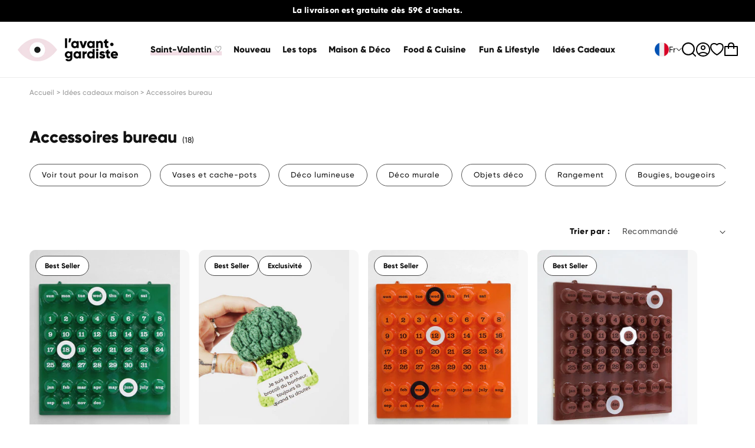

--- FILE ---
content_type: text/html; charset=utf-8
request_url: https://www.lavantgardiste.com/collections/bureau?utm_campaign=the_brunette&utm_medium=affinitaire&utm_source=affiliation
body_size: 72511
content:
<!doctype html>
<html class="no-js" lang="fr">
  <head>
    <script>  
  (function() {
      class Ceos_Data_Layer {
        constructor() {
          window.dataLayer = window.dataLayer || []; 
          
          // use a prefix of events name
          this.eventPrefix = '';

          //Keep the value false to get non-formatted product ID
          this.formattedItemId = true; 

          // data schema
          this.dataSchema = {
            ecommerce: {
                show: true
            },
            dynamicRemarketing: {
                show: false,
                business_vertical: 'retail'
            }
          }

          // add to wishlist selectors
          this.addToWishListSelectors = {
            'addWishListIcon': '',
            'gridItemSelector': '',
            'productLinkSelector': 'a[href*="/products/"]'
          }

          // quick view selectors
          this.quickViewSelector = {
            'quickViewElement': '',
            'gridItemSelector': '',
            'productLinkSelector': 'a[href*="/products/"]'
          }

          // mini cart button selector
          this.miniCartButton = [
            'a[href="/cart"]', 
          ];
          this.miniCartAppersOn = 'click';


          // begin checkout buttons/links selectors
          this.beginCheckoutButtons = [
            'input[name="checkout"]',
            'button[name="checkout"]',
            'a[href="/checkout"]',
            '.additional-checkout-buttons',
          ];

          // direct checkout button selector
          this.shopifyDirectCheckoutButton = [
            '.shopify-payment-button'
          ]

          //Keep the value true if Add to Cart redirects to the cart page
          this.isAddToCartRedirect = false;
          
          // keep the value false if cart items increment/decrement/remove refresh page 
          this.isAjaxCartIncrementDecrement = true;
          

          // Caution: Do not modify anything below this line, as it may result in it not functioning correctly.
          this.cart = {"note":null,"attributes":{},"original_total_price":0,"total_price":0,"total_discount":0,"total_weight":0.0,"item_count":0,"items":[],"requires_shipping":false,"currency":"EUR","items_subtotal_price":0,"cart_level_discount_applications":[],"checkout_charge_amount":0}
          this.countryCode = "FR";
          this.collectData();  
          this.storeURL = "https://www.lavantgardiste.com";
          localStorage.setItem('shopCountryCode', this.countryCode);
        }

        updateCart() {
          fetch("/cart.js")
          .then((response) => response.json())
          .then((data) => {
            this.cart = data;
          });
        }

       debounce(delay) {         
          let timeoutId;
          return function(func) {
            const context = this;
            const args = arguments;
            
            clearTimeout(timeoutId);
            
            timeoutId = setTimeout(function() {
              func.apply(context, args);
            }, delay);
          };
        }

        eventConsole(eventName, eventData) {
          const css1 = 'background: red; color: #fff; font-size: normal; border-radius: 3px 0 0 3px; padding: 3px 4px;';
          const css2 = 'background-color: blue; color: #fff; font-size: normal; border-radius: 0 3px 3px 0; padding: 3px 4px;';
          console.log('%cGTM DataLayer Event:%c' + eventName, css1, css2, eventData);
        }

        collectData() { 
            this.customerData();
            this.ajaxRequestData();
            this.searchPageData();
            this.miniCartData();
            this.beginCheckoutData();
  
            
  
            
  
            
              this.collectionsPageData();
            
            
            this.addToWishListData();
            this.quickViewData();
            this.formData();
            this.phoneClickData();
            this.emailClickData();
        }        

        //logged-in customer data 
        customerData() {
            const currentUser = {};
            

            if (currentUser.email) {
              currentUser.hash_email = "e3b0c44298fc1c149afbf4c8996fb92427ae41e4649b934ca495991b7852b855"
            }

            if (currentUser.phone) {
              currentUser.hash_phone = "e3b0c44298fc1c149afbf4c8996fb92427ae41e4649b934ca495991b7852b855"
            }

            window.dataLayer = window.dataLayer || [];
            dataLayer.push({
              customer: currentUser
            });
        }

        // add_to_cart, remove_from_cart, search
        ajaxRequestData() {
          const self = this;
          
          // handle non-ajax add to cart
          if(this.isAddToCartRedirect) {
            document.addEventListener('submit', function(event) {
              const addToCartForm = event.target.closest('form[action="/cart/add"]');
              if(addToCartForm) {
                event.preventDefault();
                
                const formData = new FormData(addToCartForm);
            
                fetch(window.Shopify.routes.root + 'cart/add.js', {
                  method: 'POST',
                  body: formData
                })
                .then(response => {
                    window.location.href = "/cart";
                })
                .catch((error) => {
                  console.error('Error:', error);
                });
              }
            });
          }
          
          // fetch
          let originalFetch = window.fetch;
          let debounce = this.debounce(800);
          
          window.fetch = function () {
            return originalFetch.apply(this, arguments).then((response) => {
              if (response.ok) {
                let cloneResponse = response.clone();
                let requestURL = arguments[0].url || arguments[0];
                
                if(/.*\/search\/?.*\?.*q=.+/.test(requestURL) && !requestURL.includes('&requestFrom=uldt')) {   
                  const queryString = requestURL.split('?')[1];
                  const urlParams = new URLSearchParams(queryString);
                  const search_term = urlParams.get("q");

                  debounce(function() {
                    fetch(`${self.storeURL}/search/suggest.json?q=${search_term}&resources[type]=product&requestFrom=uldt`)
                      .then(res => res.json())
                      .then(function(data) {
                            const products = data.resources.results.products;
                            if(products.length) {
                              const fetchRequests = products.map(product =>
                                fetch(`${self.storeURL}/${product.url.split('?')[0]}.js`)
                                  .then(response => response.json())
                                  .catch(error => console.error('Error fetching:', error))
                              );

                              Promise.all(fetchRequests)
                                .then(products => {
                                    const items = products.map((product) => {
                                      return {
                                        product_id: product.id,
                                        product_title: product.title,
                                        variant_id: product.variants[0].id,
                                        variant_title: product.variants[0].title,
                                        vendor: product.vendor,
                                        total_discount: 0,
                                        final_price: product.price_min,
                                        product_type: product.type, 
                                        quantity: 1
                                      }
                                    });

                                    self.ecommerceDataLayer('search', {search_term, items});
                                })
                            }else {
                              self.ecommerceDataLayer('search', {search_term, items: []});
                            }
                      });
                  });
                }
                else if (requestURL.includes("/cart/add")) {
                  cloneResponse.text().then((text) => {
                    let data = JSON.parse(text);

                    if(data.items && Array.isArray(data.items)) {
                      data.items.forEach(function(item) {
                         self.ecommerceDataLayer('add_to_cart', {items: [item]});
                      })
                    } else {
                      self.ecommerceDataLayer('add_to_cart', {items: [data]});
                    }
                    self.updateCart();
                  });
                }else if(requestURL.includes("/cart/change") || requestURL.includes("/cart/update")) {
                  
                   cloneResponse.text().then((text) => {
                     
                    let newCart = JSON.parse(text);
                    let newCartItems = newCart.items;
                    let oldCartItems = self.cart.items;

                    for(let i = 0; i < oldCartItems.length; i++) {
                      let item = oldCartItems[i];
                      let newItem = newCartItems.find(newItems => newItems.id === item.id);


                      if(newItem) {

                        if(newItem.quantity > item.quantity) {
                          // cart item increment
                          let quantity = (newItem.quantity - item.quantity);
                          let updatedItem = {...item, quantity}
                          self.ecommerceDataLayer('add_to_cart', {items: [updatedItem]});
                          self.updateCart(); 

                        }else if(newItem.quantity < item.quantity) {
                          // cart item decrement
                          let quantity = (item.quantity - newItem.quantity);
                          let updatedItem = {...item, quantity}
                          self.ecommerceDataLayer('remove_from_cart', {items: [updatedItem]});
                          self.updateCart(); 
                        }
                        

                      }else {
                        self.ecommerceDataLayer('remove_from_cart', {items: [item]});
                        self.updateCart(); 
                      }
                    }
                     
                  });
                }
              }
              return response;
            });
          }
          // end fetch 


          //xhr
          var origXMLHttpRequest = XMLHttpRequest;
          XMLHttpRequest = function() {
            var requestURL;
    
            var xhr = new origXMLHttpRequest();
            var origOpen = xhr.open;
            var origSend = xhr.send;
            
            // Override the `open` function.
            xhr.open = function(method, url) {
                requestURL = url;
                return origOpen.apply(this, arguments);
            };
    
    
            xhr.send = function() {
    
                // Only proceed if the request URL matches what we're looking for.
                if (requestURL.includes("/cart/add") || requestURL.includes("/cart/change") || /.*\/search\/?.*\?.*q=.+/.test(requestURL)) {
        
                    xhr.addEventListener('load', function() {
                        if (xhr.readyState === 4) {
                            if (xhr.status >= 200 && xhr.status < 400) { 

                              if(/.*\/search\/?.*\?.*q=.+/.test(requestURL) && !requestURL.includes('&requestFrom=uldt')) {
                                const queryString = requestURL.split('?')[1];
                                const urlParams = new URLSearchParams(queryString);
                                const search_term = urlParams.get("q");

                                debounce(function() {
                                    fetch(`${self.storeURL}/search/suggest.json?q=${search_term}&resources[type]=product&requestFrom=uldt`)
                                      .then(res => res.json())
                                      .then(function(data) {
                                            const products = data.resources.results.products;
                                            if(products.length) {
                                              const fetchRequests = products.map(product =>
                                                fetch(`${self.storeURL}/${product.url.split('?')[0]}.js`)
                                                  .then(response => response.json())
                                                  .catch(error => console.error('Error fetching:', error))
                                              );
                
                                              Promise.all(fetchRequests)
                                                .then(products => {
                                                    const items = products.map((product) => {
                                                      return {
                                                        product_id: product.id,
                                                        product_title: product.title,
                                                        variant_id: product.variants[0].id,
                                                        variant_title: product.variants[0].title,
                                                        vendor: product.vendor,
                                                        total_discount: 0,
                                                        final_price: product.price_min,
                                                        product_type: product.type, 
                                                        quantity: 1
                                                      }
                                                    });
                
                                                    self.ecommerceDataLayer('search', {search_term, items});
                                                })
                                            }else {
                                              self.ecommerceDataLayer('search', {search_term, items: []});
                                            }
                                      });
                                  });

                              }

                              else if(requestURL.includes("/cart/add")) {
                                  const data = JSON.parse(xhr.responseText);

                                  if(data.items && Array.isArray(data.items)) {
                                    data.items.forEach(function(item) {
                                        self.ecommerceDataLayer('add_to_cart', {items: [item]});
                                      })
                                  } else {
                                    self.ecommerceDataLayer('add_to_cart', {items: [data]});
                                  }
                                  self.updateCart();
                                 
                               }else if(requestURL.includes("/cart/change")) {
                                 
                                  const newCart = JSON.parse(xhr.responseText);
                                  const newCartItems = newCart.items;
                                  let oldCartItems = self.cart.items;
              
                                  for(let i = 0; i < oldCartItems.length; i++) {
                                    let item = oldCartItems[i];
                                    let newItem = newCartItems.find(newItems => newItems.id === item.id);
              
              
                                    if(newItem) {
                                      if(newItem.quantity > item.quantity) {
                                        // cart item increment
                                        let quantity = (newItem.quantity - item.quantity);
                                        let updatedItem = {...item, quantity}
                                        self.ecommerceDataLayer('add_to_cart', {items: [updatedItem]});
                                        self.updateCart(); 
              
                                      }else if(newItem.quantity < item.quantity) {
                                        // cart item decrement
                                        let quantity = (item.quantity - newItem.quantity);
                                        let updatedItem = {...item, quantity}
                                        self.ecommerceDataLayer('remove_from_cart', {items: [updatedItem]});
                                        self.updateCart(); 
                                      }
                                      
              
                                    }else {
                                      self.ecommerceDataLayer('remove_from_cart', {items: [item]});
                                      self.updateCart(); 
                                    }
                                  }
                               }          
                            }
                        }
                    });
                }
    
                return origSend.apply(this, arguments);
            };
    
            return xhr;
          }; 
          //end xhr
        }

        // search event from search page
        searchPageData() {
          const self = this;
          let pageUrl = window.location.href;
          
          if(/.+\/search\?.*\&?q=.+/.test(pageUrl)) {   
            const queryString = pageUrl.split('?')[1];
            const urlParams = new URLSearchParams(queryString);
            const search_term = urlParams.get("q");
                
            fetch(`https://www.lavantgardiste.com/search/suggest.json?q=${search_term}&resources[type]=product&requestFrom=uldt`)
            .then(res => res.json())
            .then(function(data) {
                  const products = data.resources.results.products;
                  if(products.length) {
                    const fetchRequests = products.map(product =>
                      fetch(`${self.storeURL}/${product.url.split('?')[0]}.js`)
                        .then(response => response.json())
                        .catch(error => console.error('Error fetching:', error))
                    );
                    Promise.all(fetchRequests)
                    .then(products => {
                        const items = products.map((product) => {
                            return {
                            product_id: product.id,
                            product_title: product.title,
                            variant_id: product.variants[0].id,
                            variant_title: product.variants[0].title,
                            vendor: product.vendor,
                            total_discount: 0,
                            final_price: product.price_min,
                            product_type: product.type, 
                            quantity: 1
                            }
                        });

                        self.ecommerceDataLayer('search', {search_term, items});
                    });
                  }else {
                    self.ecommerceDataLayer('search', {search_term, items: []});
                  }
            });
          }
        }

        // view_cart
        miniCartData() {
          if(this.miniCartButton.length) {
            let self = this;
            if(this.miniCartAppersOn === 'hover') {
              this.miniCartAppersOn = 'mouseenter';
            }
            this.miniCartButton.forEach((selector) => {
              let miniCartButtons = document.querySelectorAll(selector);
              miniCartButtons.forEach((miniCartButton) => {
                  miniCartButton.addEventListener(self.miniCartAppersOn, () => {
                    self.ecommerceDataLayer('view_cart', self.cart);
                  });
              })
            });
          }
        }

        // begin_checkout
        beginCheckoutData() {
          let self = this;
          document.addEventListener('pointerdown', (event) => {
            let targetElement = event.target.closest(self.beginCheckoutButtons.join(', '));
            if(targetElement) {
              self.ecommerceDataLayer('begin_checkout', self.cart);
            }
          });
        }

        // view_cart, add_to_cart, remove_from_cart
        viewCartPageData() {
          
          this.ecommerceDataLayer('view_cart', this.cart);

          //if cart quantity chagne reload page 
          if(!this.isAjaxCartIncrementDecrement) {
            const self = this;
            document.addEventListener('pointerdown', (event) => {
              const target = event.target.closest('a[href*="/cart/change?"]');
              if(target) {
                const linkUrl = target.getAttribute('href');
                const queryString = linkUrl.split("?")[1];
                const urlParams = new URLSearchParams(queryString);
                const newQuantity = urlParams.get("quantity");
                const line = urlParams.get("line");
                const cart_id = urlParams.get("id");
        
                
                if(newQuantity && (line || cart_id)) {
                  let item = line ? {...self.cart.items[line - 1]} : self.cart.items.find(item => item.key === cart_id);
        
                  let event = 'add_to_cart';
                  if(newQuantity < item.quantity) {
                    event = 'remove_from_cart';
                  }
        
                  let quantity = Math.abs(newQuantity - item.quantity);
                  item['quantity'] = quantity;
        
                  self.ecommerceDataLayer(event, {items: [item]});
                }
              }
            });
          }
        }

        productSinglePage() {
        
        }

        collectionsPageData() {
          var ecommerce = {
            'items': [
              
                {
                    'product_id': 14922987405660,
                    'variant_id': 54143067160924,
                    'vendor': "Ring a Date",
                    'total_discount': 0,
                    'variant_title': "Default Title",
                    'product_title': "Calendrier perpétuel vert - Ring a Date",
                    'final_price': Number(17995),
                    'product_type': "Calendriers, organiseurs et agendas",
                    'item_list_id': 281671434428,
                    'item_list_name': "Accessoires bureau",
                    'quantity': 1
                },
              
                {
                    'product_id': 15213146440028,
                    'variant_id': 55488682819932,
                    'vendor': "L'avant gardiste",
                    'total_discount': 0,
                    'variant_title': "Default Title",
                    'product_title': "Les petits boosters - Maurice le broccoli",
                    'final_price': Number(895),
                    'product_type': "Figurines",
                    'item_list_id': 281671434428,
                    'item_list_name': "Accessoires bureau",
                    'quantity': 1
                },
              
                {
                    'product_id': 15348146340188,
                    'variant_id': 56217910804828,
                    'vendor': "Ring a Date",
                    'total_discount': 0,
                    'variant_title': "Default Title",
                    'product_title': "Calendrier perpétuel orange - Ring a Date",
                    'final_price': Number(17995),
                    'product_type': "Calendriers, organiseurs et agendas",
                    'item_list_id': 281671434428,
                    'item_list_name': "Accessoires bureau",
                    'quantity': 1
                },
              
                {
                    'product_id': 15348157776220,
                    'variant_id': 56217946358108,
                    'vendor': "Ring a Date",
                    'total_discount': 0,
                    'variant_title': "Default Title",
                    'product_title': "Calendrier perpétuel café mousse - Ring a Date",
                    'final_price': Number(18995),
                    'product_type': "Calendriers, organiseurs et agendas",
                    'item_list_id': 281671434428,
                    'item_list_name': "Accessoires bureau",
                    'quantity': 1
                },
              
                {
                    'product_id': 15213151650140,
                    'variant_id': 55488706478428,
                    'vendor': "L'avant gardiste",
                    'total_discount': 0,
                    'variant_title': "Default Title",
                    'product_title': "Les petits boosters - Jack le champignon",
                    'final_price': Number(895),
                    'product_type': "Figurines",
                    'item_list_id': 281671434428,
                    'item_list_name': "Accessoires bureau",
                    'quantity': 1
                },
              
                {
                    'product_id': 15213147128156,
                    'variant_id': 55488686195036,
                    'vendor': "L'avant gardiste",
                    'total_discount': 0,
                    'variant_title': "Default Title",
                    'product_title': "Les petits boosters - Marcel le toast",
                    'final_price': Number(895),
                    'product_type': "Figurines",
                    'item_list_id': 281671434428,
                    'item_list_name': "Accessoires bureau",
                    'quantity': 1
                },
              
                {
                    'product_id': 15206806389084,
                    'variant_id': 55452662137180,
                    'vendor': "L'avant gardiste",
                    'total_discount': 0,
                    'variant_title': "Default Title",
                    'product_title': "Vide-poche santiag vache",
                    'final_price': Number(1295),
                    'product_type': "Décorations",
                    'item_list_id': 281671434428,
                    'item_list_name': "Accessoires bureau",
                    'quantity': 1
                },
              
                {
                    'product_id': 8475921908060,
                    'variant_id': 46914968846684,
                    'vendor': "L'expressionist",
                    'total_discount': 0,
                    'variant_title': "Default Title",
                    'product_title': "Planner Mensuel Moodtivation - 12 mois pour briller",
                    'final_price': Number(1495),
                    'product_type': "Calendriers, organiseurs et agendas",
                    'item_list_id': 281671434428,
                    'item_list_name': "Accessoires bureau",
                    'quantity': 1
                },
              
                {
                    'product_id': 7382144647356,
                    'variant_id': 41416081801404,
                    'vendor': "suck uk",
                    'total_discount': 0,
                    'variant_title': "Default Title",
                    'product_title': "Support pour casque rockeur",
                    'final_price': Number(2695),
                    'product_type': "Rangement et organisation",
                    'item_list_id': 281671434428,
                    'item_list_name': "Accessoires bureau",
                    'quantity': 1
                },
              
                {
                    'product_id': 7382145925308,
                    'variant_id': 41416083505340,
                    'vendor': "Kikkerland",
                    'total_discount': 0,
                    'variant_title': "Default Title",
                    'product_title': "Calendrier effaçable magnétique",
                    'final_price': Number(1695),
                    'product_type': "Calendriers, organiseurs et agendas",
                    'item_list_id': 281671434428,
                    'item_list_name': "Accessoires bureau",
                    'quantity': 1
                },
              
                {
                    'product_id': 15354059719004,
                    'variant_id': 56264372158812,
                    'vendor': "Fred and Friends",
                    'total_discount': 0,
                    'variant_title': "Default Title",
                    'product_title': "Cartes interchangeables - The Daily Shitshow",
                    'final_price': Number(1595),
                    'product_type': "Décorations",
                    'item_list_id': 281671434428,
                    'item_list_name': "Accessoires bureau",
                    'quantity': 1
                },
              
                {
                    'product_id': 15319952327004,
                    'variant_id': 56080661086556,
                    'vendor': "Heliograf",
                    'total_discount': 0,
                    'variant_title': "Default Title",
                    'product_title': "Light Soy, Lampe Portable",
                    'final_price': Number(19995),
                    'product_type': "Veilleuses et lampes d'ambiance",
                    'item_list_id': 281671434428,
                    'item_list_name': "Accessoires bureau",
                    'quantity': 1
                },
              
                {
                    'product_id': 15292848308572,
                    'variant_id': 55909777867100,
                    'vendor': "suck uk",
                    'total_discount': 0,
                    'variant_title': "Default Title",
                    'product_title': "Globe Smiley",
                    'final_price': Number(6995),
                    'product_type': "Globes terrestres",
                    'item_list_id': 281671434428,
                    'item_list_name': "Accessoires bureau",
                    'quantity': 1
                },
              
                {
                    'product_id': 7382158213308,
                    'variant_id': 41422510817468,
                    'vendor': "L'avant gardiste",
                    'total_discount': 0,
                    'variant_title': "Taureau",
                    'product_title': "Carnet astro",
                    'final_price': Number(695),
                    'product_type': "Carnets et bloc-notes",
                    'item_list_id': 281671434428,
                    'item_list_name': "Accessoires bureau",
                    'quantity': 1
                },
              
                {
                    'product_id': 15212999639388,
                    'variant_id': 55487688540508,
                    'vendor': "Fred and Friends",
                    'total_discount': 0,
                    'variant_title': "Default Title",
                    'product_title': "Marque-page pasta",
                    'final_price': Number(995),
                    'product_type': "Ustensiles et accessoires de cuisine",
                    'item_list_id': 281671434428,
                    'item_list_name': "Accessoires bureau",
                    'quantity': 1
                },
              
                {
                    'product_id': 14876371091804,
                    'variant_id': 53921465958748,
                    'vendor': "23h59",
                    'total_discount': 0,
                    'variant_title': "Default Title",
                    'product_title': "Carnet de Projets - Planifiez vos rêves",
                    'final_price': Number(4200),
                    'product_type': "Carnets et bloc-notes",
                    'item_list_id': 281671434428,
                    'item_list_name': "Accessoires bureau",
                    'quantity': 1
                },
              
                {
                    'product_id': 14876370501980,
                    'variant_id': 53921462092124,
                    'vendor': "23h59",
                    'total_discount': 0,
                    'variant_title': "Default Title",
                    'product_title': "Carnet pour un Roman - Ecrivez votre livre",
                    'final_price': Number(4200),
                    'product_type': "Carnets et bloc-notes",
                    'item_list_id': 281671434428,
                    'item_list_name': "Accessoires bureau",
                    'quantity': 1
                },
              
                {
                    'product_id': 14876371550556,
                    'variant_id': 53921467498844,
                    'vendor': "23h59",
                    'total_discount': 0,
                    'variant_title': "Default Title",
                    'product_title': "Carnet pour Entreprendre - Créez votre entreprise",
                    'final_price': Number(4200),
                    'product_type': "Carnets et bloc-notes",
                    'item_list_id': 281671434428,
                    'item_list_name': "Accessoires bureau",
                    'quantity': 1
                },
              
              ]
          };

          ecommerce['item_list_id'] = 281671434428
          ecommerce['item_list_name'] = "Accessoires bureau"

          this.ecommerceDataLayer('view_item_list', ecommerce);
        }
        
        
        // add to wishlist
        addToWishListData() {
          if(this.addToWishListSelectors && this.addToWishListSelectors.addWishListIcon) {
            const self = this;
            document.addEventListener('pointerdown', (event) => {
              let target = event.target;
              
              if(target.closest(self.addToWishListSelectors.addWishListIcon)) {
                let pageULR = window.location.href.replace(/\?.+/, '');
                let requestURL = undefined;
          
                if(/\/products\/[^/]+$/.test(pageULR)) {
                  requestURL = pageULR;
                } else if(self.addToWishListSelectors.gridItemSelector && self.addToWishListSelectors.productLinkSelector) {
                  let itemElement = target.closest(self.addToWishListSelectors.gridItemSelector);
                  if(itemElement) {
                    let linkElement = itemElement.querySelector(self.addToWishListSelectors.productLinkSelector); 
                    if(linkElement) {
                      let link = linkElement.getAttribute('href').replace(/\?.+/g, '');
                      if(link && /\/products\/[^/]+$/.test(link)) {
                        requestURL = link;
                      }
                    }
                  }
                }

                if(requestURL) {
                  fetch(requestURL + '.json')
                    .then(res => res.json())
                    .then(result => {
                      let data = result.product;                    
                      if(data) {
                        let dataLayerData = {
                          product_id: data.id,
                            variant_id: data.variants[0].id,
                            product_title: data.title,
                          quantity: 1,
                          final_price: parseFloat(data.variants[0].price) * 100,
                          total_discount: 0,
                          product_type: data.product_type,
                          vendor: data.vendor,
                          variant_title: (data.variants[0].title !== 'Default Title') ? data.variants[0].title : undefined,
                          sku: data.variants[0].sku,
                        }

                        self.ecommerceDataLayer('add_to_wishlist', {items: [dataLayerData]});
                      }
                    });
                }
              }
            });
          }
        }

        quickViewData() {
          if(this.quickViewSelector.quickViewElement && this.quickViewSelector.gridItemSelector && this.quickViewSelector.productLinkSelector) {
            const self = this;
            document.addEventListener('pointerdown', (event) => {
              let target = event.target;
              if(target.closest(self.quickViewSelector.quickViewElement)) {
                let requestURL = undefined;
                let itemElement = target.closest(this.quickViewSelector.gridItemSelector );
                
                if(itemElement) {
                  let linkElement = itemElement.querySelector(self.quickViewSelector.productLinkSelector); 
                  if(linkElement) {
                    let link = linkElement.getAttribute('href').replace(/\?.+/g, '');
                    if(link && /\/products\/[^/]+$/.test(link)) {
                      requestURL = link;
                    }
                  }
                }   
                
                if(requestURL) {
                    fetch(requestURL + '.json')
                      .then(res => res.json())
                      .then(result => {
                        let data = result.product;                    
                        if(data) {
                          let dataLayerData = {
                            product_id: data.id,
                            variant_id: data.variants[0].id,
                            product_title: data.title,
                            quantity: 1,
                            final_price: parseFloat(data.variants[0].price) * 100,
                            total_discount: 0,
                            product_type: data.product_type,
                            vendor: data.vendor,
                            variant_title: (data.variants[0].title !== 'Default Title') ? data.variants[0].title : undefined,
                            sku: data.variants[0].sku,
                          }
  
                          self.ecommerceDataLayer('view_item', {items: [dataLayerData]});
                          self.quickViewVariants = data.variants;
                          self.quickViewedItem = dataLayerData;
                        }
                      });
                  }
              }
            });

            
              if(this.shopifyDirectCheckoutButton.length) {
                let self = this;
                document.addEventListener('pointerdown', (event) => {
                  let target = event.target;
                  let checkoutButton = event.target.closest(this.shopifyDirectCheckoutButton.join(', '));
                  
                  if(self.quickViewVariants && self.quickViewedItem && self.quickViewVariants.length && checkoutButton) {

                    let checkoutForm = checkoutButton.closest('form[action*="/cart/add"]');
                    if(checkoutForm) {
                        let quantity = 1;
                        let varientInput = checkoutForm.querySelector('input[name="id"]');
                        let quantitySelector = checkoutForm.getAttribute('id');

                        if(quantitySelector) {
                          let quentityInput = document.querySelector('input[name="quantity"][form="'+quantitySelector+'"]');
                          if(quentityInput) {
                              quantity = +quentityInput.value;
                          }
                        }

                        if(varientInput) {
                            let variant_id = parseInt(varientInput.value);

                            if(variant_id) {
                                const variant = self.quickViewVariants.find(item => item.id === +variant_id);
                                if(variant && self.quickViewedItem) {
                                    self.quickViewedItem['variant_id'] = variant_id;
                                    self.quickViewedItem['variant_title'] = variant.title;
                                    self.quickViewedItem['final_price'] = parseFloat(variant.price) * 100;
                                    self.quickViewedItem['quantity'] = quantity; 
    
                                    self.ecommerceDataLayer('add_to_cart', {items: [self.quickViewedItem]});
                                    self.ecommerceDataLayer('begin_checkout', {items: [self.quickViewedItem]});
                                }
                            }
                        }
                    }

                  }
                }); 
            }
            
          }
        }

        // all ecommerce events
        ecommerceDataLayer(event, data) {
          const self = this;
          dataLayer.push({ 'ecommerce': null });
          const dataLayerData = {
            "event": this.eventPrefix + event,
            'ecommerce': {
               'currency': this.cart.currency,
               'items': data.items.map((item, index) => {
                 const dataLayerItem = {
                    'index': index,
                    'item_id': this.formattedItemId  ? `shopify_${this.countryCode}_${item.product_id}_${item.variant_id}` : item.product_id.toString(),
                    'product_id': item.product_id.toString(),
                    'variant_id': item.variant_id.toString(),
                    'item_name': item.product_title,
                    'quantity': item.quantity,
                    'price': +((item.final_price / 100).toFixed(2)),
                    'discount': item.total_discount ? +((item.total_discount / 100).toFixed(2)) : 0 
                }

                if(item.product_type) {
                  dataLayerItem['item_category'] = item.product_type;
                }
                
                if(item.vendor) {
                  dataLayerItem['item_brand'] = item.vendor;
                }
               
                if(item.variant_title && item.variant_title !== 'Default Title') {
                  dataLayerItem['item_variant'] = item.variant_title;
                }
              
                if(item.sku) {
                  dataLayerItem['sku'] = item.sku;
                }

                if(item.item_list_name) {
                  dataLayerItem['item_list_name'] = item.item_list_name;
                }

                if(item.item_list_id) {
                  dataLayerItem['item_list_id'] = item.item_list_id.toString()
                }

                return dataLayerItem;
              })
            }
          }

          if(data.total_price !== undefined) {
            dataLayerData['ecommerce']['value'] =  +((data.total_price / 100).toFixed(2));
          } else {
            dataLayerData['ecommerce']['value'] = +(dataLayerData['ecommerce']['items'].reduce((total, item) => total + (item.price * item.quantity), 0)).toFixed(2);
          }
          
          if(data.item_list_id) {
            dataLayerData['ecommerce']['item_list_id'] = data.item_list_id;
          }
          
          if(data.item_list_name) {
            dataLayerData['ecommerce']['item_list_name'] = data.item_list_name;
          }

          if(data.search_term) {
            dataLayerData['search_term'] = data.search_term;
          }

          if(self.dataSchema.dynamicRemarketing && self.dataSchema.dynamicRemarketing.show) {
            dataLayer.push({ 'dynamicRemarketing': null });
            dataLayerData['dynamicRemarketing'] = {
                value: dataLayerData.ecommerce.value,
                items: dataLayerData.ecommerce.items.map(item => ({id: item.item_id, google_business_vertical: self.dataSchema.dynamicRemarketing.business_vertical}))
            }
          }

          if(!self.dataSchema.ecommerce ||  !self.dataSchema.ecommerce.show) {
            delete dataLayerData['ecommerce'];
          }

          dataLayer.push(dataLayerData);
          self.eventConsole(self.eventPrefix + event, dataLayerData);
        }

        
        // contact form submit & newsletters signup
        formData() {
          const self = this;
          document.addEventListener('submit', function(event) {

            let targetForm = event.target.closest('form[action^="/contact"]');


            if(targetForm) {
              const formData = {
                form_location: window.location.href,
                form_id: targetForm.getAttribute('id'),
                form_classes: targetForm.getAttribute('class')
              };
                            
              let formType = targetForm.querySelector('input[name="form_type"]');
              let inputs = targetForm.querySelectorAll("input:not([type=hidden]):not([type=submit]), textarea, select");
              
              inputs.forEach(function(input) {
                var inputName = input.name;
                var inputValue = input.value;
                
                if (inputName && inputValue) {
                  var matches = inputName.match(/\[(.*?)\]/);
                  if (matches && matches.length > 1) {
                     var fieldName = matches[1];
                     formData[fieldName] = input.value;
                  }
                }
              });
              
              if(formType && formType.value === 'customer') {
                dataLayer.push({ event: self.eventPrefix + 'newsletter_signup', ...formData});
                self.eventConsole(self.eventPrefix + 'newsletter_signup', { event: self.eventPrefix + 'newsletter_signup', ...formData});

              } else if(formType && formType.value === 'contact') {
                dataLayer.push({ event: self.eventPrefix + 'contact_form_submit', ...formData});
                self.eventConsole(self.eventPrefix + 'contact_form_submit', { event: self.eventPrefix + 'contact_form_submit', ...formData});
              }
            }
          });

        }

        // phone_number_click event
        phoneClickData() {
          const self = this; 
          document.addEventListener('click', function(event) {
            let target = event.target.closest('a[href^="tel:"]');
            if(target) {
              let phone_number = target.getAttribute('href').replace('tel:', '');
              let eventData = {
                event: self.eventPrefix + 'phone_number_click',
                page_location: window.location.href,
                link_classes: target.getAttribute('class'),
                link_id: target.getAttribute('id'),
                phone_number
              }

              dataLayer.push(eventData);
              this.eventConsole(self.eventPrefix + 'phone_number_click', eventData);
            }
          });
        }
  
        // email_click event
        emailClickData() {
          const self = this; 
          document.addEventListener('click', function(event) {
            let target = event.target.closest('a[href^="mailto:"]');
            if(target) {
              let email_address = target.getAttribute('href').replace('mailto:', '');
              let eventData = {
                event: self.eventPrefix + 'email_click',
                page_location: window.location.href,
                link_classes: target.getAttribute('class'),
                link_id: target.getAttribute('id'),
                email_address
              }

              dataLayer.push(eventData);
              this.eventConsole(self.eventPrefix + 'email_click', eventData);
            }
          });
        }
      } 
      // end Ceos_Data_Layer

      document.addEventListener('DOMContentLoaded', function() {
        try{
          new Ceos_Data_Layer();
        }catch(error) {
          console.log(error);
        }
      });
    
  })();
</script>
    <meta charset="utf-8">
    <meta http-equiv="X-UA-Compatible" content="IE=edge">
    <meta name="viewport" content="width=device-width,initial-scale=1">
    <meta name="theme-color" content="">

    <link rel="preconnect" href="https://cdn.shopify.com" crossorigin><link rel="icon" type="image/png" href="//www.lavantgardiste.com/cdn/shop/files/Nouveau_projet.png?crop=center&height=32&v=1683873752&width=32"><link rel="preconnect" href="https://fonts.shopifycdn.com" crossorigin><link rel="alternate" type="text/html" hreflang="fr" href="https://www.lavantgardiste.com/" />
    <link rel="alternate" type="text/html" hreflang="it" href="https://www.lavantgardiste.it/" />
    <link rel="alternate" type="text/html" hreflang="x-default" href="https://www.lavantgardiste.com/" />
 
     
    <!-- Début SEO Pagination -->
     <title>
      Accessoires de bureau originaux
</title>

    <script>
      document.addEventListener("DOMContentLoaded", function() {
        const urlParams = new URLSearchParams(window.location.search);
        if (urlParams.has("page") && urlParams.get("page") === "1") {
          document.getElementById("dynamic-title").innerText = "Page 1 | L'avant gardiste";
        }
      });
    </script>
      
        <meta name="description" content="C&#39;est désormais possible de travailler en s&#39;amusant grâce à notre panoplie de gadget pour le bureau. Vous y retrouverez des accessoires bureau originaux, à offrir ou tout simplement pour faire le beau devant vos collègues ou votre famille.">
      
    <!-- Fin  SEO - Pagination -->

    

<meta property="og:site_name" content="L&#39;avant gardiste">
<meta property="og:url" content="https://www.lavantgardiste.com/collections/bureau">
<meta property="og:title" content="Accessoires de bureau originaux">
<meta property="og:type" content="website">
<meta property="og:description" content="C&#39;est désormais possible de travailler en s&#39;amusant grâce à notre panoplie de gadget pour le bureau. Vous y retrouverez des accessoires bureau originaux, à offrir ou tout simplement pour faire le beau devant vos collègues ou votre famille."><meta property="og:image" content="http://www.lavantgardiste.com/cdn/shop/files/avg_fb.jpg?v=1644482970">
  <meta property="og:image:secure_url" content="https://www.lavantgardiste.com/cdn/shop/files/avg_fb.jpg?v=1644482970">
  <meta property="og:image:width" content="1200">
  <meta property="og:image:height" content="628"><meta name="twitter:card" content="summary_large_image">
<meta name="twitter:title" content="Accessoires de bureau originaux">
<meta name="twitter:description" content="C&#39;est désormais possible de travailler en s&#39;amusant grâce à notre panoplie de gadget pour le bureau. Vous y retrouverez des accessoires bureau originaux, à offrir ou tout simplement pour faire le beau devant vos collègues ou votre famille.">



    

    <script>
      document.addEventListener('DOMContentLoaded', function () {
        var url = window.location.search;
        if (url.indexOf('?variant=') !== -1 || url.indexOf('?pr_prod_strat=') !== -1 || url.indexOf('?nosto=') !== -1) {
          var meta = document.createElement('meta');
          meta.name = 'robots';
          meta.content = 'noindex';
          document.getElementsByTagName('head')[0].appendChild(meta);
        }
      });
    </script>

    
      <link rel="canonical" href="https://www.lavantgardiste.com/collections/bureau">
    

    

    <script>
      window.deployer_state = window.deployer_state || {};
    </script>

    <script src="//www.lavantgardiste.com/cdn/shop/t/54/assets/constants.js?v=95358004781563950421683872395" defer="defer"></script>
    <script src="//www.lavantgardiste.com/cdn/shop/t/54/assets/pubsub.js?v=2921868252632587581683872394" defer="defer"></script>
    <script src="//www.lavantgardiste.com/cdn/shop/t/54/assets/global.js?v=9583602130041923761765794039" defer="defer"></script>
    <script>window.performance && window.performance.mark && window.performance.mark('shopify.content_for_header.start');</script><meta id="shopify-digital-wallet" name="shopify-digital-wallet" content="/57366642876/digital_wallets/dialog">
<meta name="shopify-checkout-api-token" content="68a9b7ae4b195a2e74fc3b652417e54c">
<meta id="in-context-paypal-metadata" data-shop-id="57366642876" data-venmo-supported="false" data-environment="production" data-locale="fr_FR" data-paypal-v4="true" data-currency="EUR">
<link rel="alternate" type="application/atom+xml" title="Feed" href="/collections/bureau.atom" />
<link rel="alternate" type="application/json+oembed" href="https://www.lavantgardiste.com/collections/bureau.oembed">
<script async="async" src="/checkouts/internal/preloads.js?locale=fr-FR"></script>
<script id="shopify-features" type="application/json">{"accessToken":"68a9b7ae4b195a2e74fc3b652417e54c","betas":["rich-media-storefront-analytics"],"domain":"www.lavantgardiste.com","predictiveSearch":true,"shopId":57366642876,"locale":"fr"}</script>
<script>var Shopify = Shopify || {};
Shopify.shop = "avant-gardiste-prod.myshopify.com";
Shopify.locale = "fr";
Shopify.currency = {"active":"EUR","rate":"1.0"};
Shopify.country = "FR";
Shopify.theme = {"name":"theme-shopify-avantgardiste\/main","id":149237236060,"schema_name":"Dawn","schema_version":"9.0.0","theme_store_id":null,"role":"main"};
Shopify.theme.handle = "null";
Shopify.theme.style = {"id":null,"handle":null};
Shopify.cdnHost = "www.lavantgardiste.com/cdn";
Shopify.routes = Shopify.routes || {};
Shopify.routes.root = "/";</script>
<script type="module">!function(o){(o.Shopify=o.Shopify||{}).modules=!0}(window);</script>
<script>!function(o){function n(){var o=[];function n(){o.push(Array.prototype.slice.apply(arguments))}return n.q=o,n}var t=o.Shopify=o.Shopify||{};t.loadFeatures=n(),t.autoloadFeatures=n()}(window);</script>
<script id="shop-js-analytics" type="application/json">{"pageType":"collection"}</script>
<script defer="defer" async type="module" src="//www.lavantgardiste.com/cdn/shopifycloud/shop-js/modules/v2/client.init-shop-cart-sync_BcDpqI9l.fr.esm.js"></script>
<script defer="defer" async type="module" src="//www.lavantgardiste.com/cdn/shopifycloud/shop-js/modules/v2/chunk.common_a1Rf5Dlz.esm.js"></script>
<script defer="defer" async type="module" src="//www.lavantgardiste.com/cdn/shopifycloud/shop-js/modules/v2/chunk.modal_Djra7sW9.esm.js"></script>
<script type="module">
  await import("//www.lavantgardiste.com/cdn/shopifycloud/shop-js/modules/v2/client.init-shop-cart-sync_BcDpqI9l.fr.esm.js");
await import("//www.lavantgardiste.com/cdn/shopifycloud/shop-js/modules/v2/chunk.common_a1Rf5Dlz.esm.js");
await import("//www.lavantgardiste.com/cdn/shopifycloud/shop-js/modules/v2/chunk.modal_Djra7sW9.esm.js");

  window.Shopify.SignInWithShop?.initShopCartSync?.({"fedCMEnabled":true,"windoidEnabled":true});

</script>
<script>(function() {
  var isLoaded = false;
  function asyncLoad() {
    if (isLoaded) return;
    isLoaded = true;
    var urls = ["https:\/\/static.klaviyo.com\/onsite\/js\/klaviyo.js?company_id=V4NLab\u0026shop=avant-gardiste-prod.myshopify.com","https:\/\/cdn-loyalty.yotpo.com\/loader\/0sFTKnplAkPJ3M80GXIThw.js?shop=avant-gardiste-prod.myshopify.com","https:\/\/d18eg7dreypte5.cloudfront.net\/browse-abandonment\/smsbump_timer.js?shop=avant-gardiste-prod.myshopify.com","https:\/\/d18eg7dreypte5.cloudfront.net\/scripts\/integrations\/subscription.js?shop=avant-gardiste-prod.myshopify.com"];
    for (var i = 0; i < urls.length; i++) {
      var s = document.createElement('script');
      s.type = 'text/javascript';
      s.async = true;
      s.src = urls[i];
      var x = document.getElementsByTagName('script')[0];
      x.parentNode.insertBefore(s, x);
    }
  };
  if(window.attachEvent) {
    window.attachEvent('onload', asyncLoad);
  } else {
    window.addEventListener('load', asyncLoad, false);
  }
})();</script>
<script id="__st">var __st={"a":57366642876,"offset":3600,"reqid":"31810f96-486c-40cf-b7d6-0e4c1abff71d-1769105825","pageurl":"www.lavantgardiste.com\/collections\/bureau?utm_campaign=the_brunette\u0026utm_medium=affinitaire\u0026utm_source=affiliation","u":"795f5f3560d3","p":"collection","rtyp":"collection","rid":281671434428};</script>
<script>window.ShopifyPaypalV4VisibilityTracking = true;</script>
<script id="captcha-bootstrap">!function(){'use strict';const t='contact',e='account',n='new_comment',o=[[t,t],['blogs',n],['comments',n],[t,'customer']],c=[[e,'customer_login'],[e,'guest_login'],[e,'recover_customer_password'],[e,'create_customer']],r=t=>t.map((([t,e])=>`form[action*='/${t}']:not([data-nocaptcha='true']) input[name='form_type'][value='${e}']`)).join(','),a=t=>()=>t?[...document.querySelectorAll(t)].map((t=>t.form)):[];function s(){const t=[...o],e=r(t);return a(e)}const i='password',u='form_key',d=['recaptcha-v3-token','g-recaptcha-response','h-captcha-response',i],f=()=>{try{return window.sessionStorage}catch{return}},m='__shopify_v',_=t=>t.elements[u];function p(t,e,n=!1){try{const o=window.sessionStorage,c=JSON.parse(o.getItem(e)),{data:r}=function(t){const{data:e,action:n}=t;return t[m]||n?{data:e,action:n}:{data:t,action:n}}(c);for(const[e,n]of Object.entries(r))t.elements[e]&&(t.elements[e].value=n);n&&o.removeItem(e)}catch(o){console.error('form repopulation failed',{error:o})}}const l='form_type',E='cptcha';function T(t){t.dataset[E]=!0}const w=window,h=w.document,L='Shopify',v='ce_forms',y='captcha';let A=!1;((t,e)=>{const n=(g='f06e6c50-85a8-45c8-87d0-21a2b65856fe',I='https://cdn.shopify.com/shopifycloud/storefront-forms-hcaptcha/ce_storefront_forms_captcha_hcaptcha.v1.5.2.iife.js',D={infoText:'Protégé par hCaptcha',privacyText:'Confidentialité',termsText:'Conditions'},(t,e,n)=>{const o=w[L][v],c=o.bindForm;if(c)return c(t,g,e,D).then(n);var r;o.q.push([[t,g,e,D],n]),r=I,A||(h.body.append(Object.assign(h.createElement('script'),{id:'captcha-provider',async:!0,src:r})),A=!0)});var g,I,D;w[L]=w[L]||{},w[L][v]=w[L][v]||{},w[L][v].q=[],w[L][y]=w[L][y]||{},w[L][y].protect=function(t,e){n(t,void 0,e),T(t)},Object.freeze(w[L][y]),function(t,e,n,w,h,L){const[v,y,A,g]=function(t,e,n){const i=e?o:[],u=t?c:[],d=[...i,...u],f=r(d),m=r(i),_=r(d.filter((([t,e])=>n.includes(e))));return[a(f),a(m),a(_),s()]}(w,h,L),I=t=>{const e=t.target;return e instanceof HTMLFormElement?e:e&&e.form},D=t=>v().includes(t);t.addEventListener('submit',(t=>{const e=I(t);if(!e)return;const n=D(e)&&!e.dataset.hcaptchaBound&&!e.dataset.recaptchaBound,o=_(e),c=g().includes(e)&&(!o||!o.value);(n||c)&&t.preventDefault(),c&&!n&&(function(t){try{if(!f())return;!function(t){const e=f();if(!e)return;const n=_(t);if(!n)return;const o=n.value;o&&e.removeItem(o)}(t);const e=Array.from(Array(32),(()=>Math.random().toString(36)[2])).join('');!function(t,e){_(t)||t.append(Object.assign(document.createElement('input'),{type:'hidden',name:u})),t.elements[u].value=e}(t,e),function(t,e){const n=f();if(!n)return;const o=[...t.querySelectorAll(`input[type='${i}']`)].map((({name:t})=>t)),c=[...d,...o],r={};for(const[a,s]of new FormData(t).entries())c.includes(a)||(r[a]=s);n.setItem(e,JSON.stringify({[m]:1,action:t.action,data:r}))}(t,e)}catch(e){console.error('failed to persist form',e)}}(e),e.submit())}));const S=(t,e)=>{t&&!t.dataset[E]&&(n(t,e.some((e=>e===t))),T(t))};for(const o of['focusin','change'])t.addEventListener(o,(t=>{const e=I(t);D(e)&&S(e,y())}));const B=e.get('form_key'),M=e.get(l),P=B&&M;t.addEventListener('DOMContentLoaded',(()=>{const t=y();if(P)for(const e of t)e.elements[l].value===M&&p(e,B);[...new Set([...A(),...v().filter((t=>'true'===t.dataset.shopifyCaptcha))])].forEach((e=>S(e,t)))}))}(h,new URLSearchParams(w.location.search),n,t,e,['guest_login'])})(!0,!0)}();</script>
<script integrity="sha256-4kQ18oKyAcykRKYeNunJcIwy7WH5gtpwJnB7kiuLZ1E=" data-source-attribution="shopify.loadfeatures" defer="defer" src="//www.lavantgardiste.com/cdn/shopifycloud/storefront/assets/storefront/load_feature-a0a9edcb.js" crossorigin="anonymous"></script>
<script data-source-attribution="shopify.dynamic_checkout.dynamic.init">var Shopify=Shopify||{};Shopify.PaymentButton=Shopify.PaymentButton||{isStorefrontPortableWallets:!0,init:function(){window.Shopify.PaymentButton.init=function(){};var t=document.createElement("script");t.src="https://www.lavantgardiste.com/cdn/shopifycloud/portable-wallets/latest/portable-wallets.fr.js",t.type="module",document.head.appendChild(t)}};
</script>
<script data-source-attribution="shopify.dynamic_checkout.buyer_consent">
  function portableWalletsHideBuyerConsent(e){var t=document.getElementById("shopify-buyer-consent"),n=document.getElementById("shopify-subscription-policy-button");t&&n&&(t.classList.add("hidden"),t.setAttribute("aria-hidden","true"),n.removeEventListener("click",e))}function portableWalletsShowBuyerConsent(e){var t=document.getElementById("shopify-buyer-consent"),n=document.getElementById("shopify-subscription-policy-button");t&&n&&(t.classList.remove("hidden"),t.removeAttribute("aria-hidden"),n.addEventListener("click",e))}window.Shopify?.PaymentButton&&(window.Shopify.PaymentButton.hideBuyerConsent=portableWalletsHideBuyerConsent,window.Shopify.PaymentButton.showBuyerConsent=portableWalletsShowBuyerConsent);
</script>
<script data-source-attribution="shopify.dynamic_checkout.cart.bootstrap">document.addEventListener("DOMContentLoaded",(function(){function t(){return document.querySelector("shopify-accelerated-checkout-cart, shopify-accelerated-checkout")}if(t())Shopify.PaymentButton.init();else{new MutationObserver((function(e,n){t()&&(Shopify.PaymentButton.init(),n.disconnect())})).observe(document.body,{childList:!0,subtree:!0})}}));
</script>
<script id='scb4127' type='text/javascript' async='' src='https://www.lavantgardiste.com/cdn/shopifycloud/privacy-banner/storefront-banner.js'></script><link id="shopify-accelerated-checkout-styles" rel="stylesheet" media="screen" href="https://www.lavantgardiste.com/cdn/shopifycloud/portable-wallets/latest/accelerated-checkout-backwards-compat.css" crossorigin="anonymous">
<style id="shopify-accelerated-checkout-cart">
        #shopify-buyer-consent {
  margin-top: 1em;
  display: inline-block;
  width: 100%;
}

#shopify-buyer-consent.hidden {
  display: none;
}

#shopify-subscription-policy-button {
  background: none;
  border: none;
  padding: 0;
  text-decoration: underline;
  font-size: inherit;
  cursor: pointer;
}

#shopify-subscription-policy-button::before {
  box-shadow: none;
}

      </style>
<script id="sections-script" data-sections="header" defer="defer" src="//www.lavantgardiste.com/cdn/shop/t/54/compiled_assets/scripts.js?v=58788"></script>
<script>window.performance && window.performance.mark && window.performance.mark('shopify.content_for_header.end');</script>


    <style data-shopify>
      @font-face {
        font-family: "Gilroy Regular";
        src: url("//www.lavantgardiste.com/cdn/shop/t/54/assets/gilroy-regular.otf?v=43083481623925600941683877650") format("opentype");
      }

       @font-face {
        font-family: "Gilroy Medium";
        src: url("//www.lavantgardiste.com/cdn/shop/t/54/assets/gilroy-medium.otf?v=128698552846308913481683877649") format("opentype");
      }

      @font-face {
        font-family: "Gilroy Bold";
        src: url("//www.lavantgardiste.com/cdn/shop/t/54/assets/gilroy-bold.otf?v=8618190526865497851683877646") format("opentype");
      }

      @font-face {
        font-family: "Gilroy Extra Bold";
        src: url("//www.lavantgardiste.com/cdn/shop/t/54/assets/gilroy-extrabold.otf?v=72631651454449740061683877646") format("opentype");
      }

      @font-face {
  font-family: Assistant;
  font-weight: 400;
  font-style: normal;
  font-display: swap;
  src: url("//www.lavantgardiste.com/cdn/fonts/assistant/assistant_n4.9120912a469cad1cc292572851508ca49d12e768.woff2") format("woff2"),
       url("//www.lavantgardiste.com/cdn/fonts/assistant/assistant_n4.6e9875ce64e0fefcd3f4446b7ec9036b3ddd2985.woff") format("woff");
}

      @font-face {
  font-family: Assistant;
  font-weight: 700;
  font-style: normal;
  font-display: swap;
  src: url("//www.lavantgardiste.com/cdn/fonts/assistant/assistant_n7.bf44452348ec8b8efa3aa3068825305886b1c83c.woff2") format("woff2"),
       url("//www.lavantgardiste.com/cdn/fonts/assistant/assistant_n7.0c887fee83f6b3bda822f1150b912c72da0f7b64.woff") format("woff");
}

      
      
      @font-face {
  font-family: Assistant;
  font-weight: 400;
  font-style: normal;
  font-display: swap;
  src: url("//www.lavantgardiste.com/cdn/fonts/assistant/assistant_n4.9120912a469cad1cc292572851508ca49d12e768.woff2") format("woff2"),
       url("//www.lavantgardiste.com/cdn/fonts/assistant/assistant_n4.6e9875ce64e0fefcd3f4446b7ec9036b3ddd2985.woff") format("woff");
}


      :root {
        --font-body-family: "Gilroy Medium", sans-serif;
        --font-body-style: normal;
        --font-body-weight: 400;
        --font-body-weight-bold: 700;

        --font-heading-family: "Gilroy Extra Bold", sans-serif;
        --font-heading-style: normal;
        --font-heading-weight: 400;

        --font-body-scale: 1.0;
        --font-heading-scale: 1.0;

        --color-base-text: 18, 18, 18;
        --color-shadow: 18, 18, 18;
        --color-base-background-1: 255, 255, 255;
        --color-base-background-2: 247, 247, 247;
        --color-base-solid-button-labels: 255, 255, 255;
        --color-base-outline-button-labels: 18, 18, 18;
        --color-base-accent-1: 18, 18, 18;
        --color-base-accent-2: 242, 222, 229;
        --payment-terms-background-color: #ffffff;

        --gradient-base-background-1: #ffffff;
        --gradient-base-background-2: #f7f7f7;
        --gradient-base-accent-1: #121212;
        --gradient-base-accent-2: #f2dee5;

        --media-padding: px;
        --media-border-opacity: 0.05;
        --media-border-width: 0px;
        --media-radius: 12px;
        --media-shadow-opacity: 0.0;
        --media-shadow-horizontal-offset: 0px;
        --media-shadow-vertical-offset: 4px;
        --media-shadow-blur-radius: 5px;
        --media-shadow-visible: 0;

        --page-width: 150rem;
        --page-width-margin: 0rem;

        --product-card-image-padding: 0.0rem;
        --product-card-corner-radius: 1.0rem;
        --product-card-text-alignment: left;
        --product-card-border-width: 0.0rem;
        --product-card-border-opacity: 0.0;
        --product-card-shadow-opacity: 0.0;
        --product-card-shadow-visible: 0;
        --product-card-shadow-horizontal-offset: 0.0rem;
        --product-card-shadow-vertical-offset: 0.0rem;
        --product-card-shadow-blur-radius: 0.0rem;

        --collection-card-image-padding: 0.0rem;
        --collection-card-corner-radius: 1.6rem;
        --collection-card-text-alignment: left;
        --collection-card-border-width: 0.0rem;
        --collection-card-border-opacity: 0.0;
        --collection-card-shadow-opacity: 0.0;
        --collection-card-shadow-visible: 0;
        --collection-card-shadow-horizontal-offset: 0.0rem;
        --collection-card-shadow-vertical-offset: 0.0rem;
        --collection-card-shadow-blur-radius: 0.0rem;

        --blog-card-image-padding: 0.0rem;
        --blog-card-corner-radius: 0.0rem;
        --blog-card-text-alignment: left;
        --blog-card-border-width: 0.0rem;
        --blog-card-border-opacity: 0.1;
        --blog-card-shadow-opacity: 0.0;
        --blog-card-shadow-visible: 0;
        --blog-card-shadow-horizontal-offset: 0.0rem;
        --blog-card-shadow-vertical-offset: 0.4rem;
        --blog-card-shadow-blur-radius: 0.5rem;

        --badge-corner-radius: 4.0rem;

        --popup-border-width: 1px;
        --popup-border-opacity: 0.1;
        --popup-corner-radius: 0px;
        --popup-shadow-opacity: 0.0;
        --popup-shadow-horizontal-offset: 0px;
        --popup-shadow-vertical-offset: 4px;
        --popup-shadow-blur-radius: 5px;

        --drawer-border-width: 1px;
        --drawer-border-opacity: 0.1;
        --drawer-shadow-opacity: 0.0;
        --drawer-shadow-horizontal-offset: 0px;
        --drawer-shadow-vertical-offset: 4px;
        --drawer-shadow-blur-radius: 5px;

        --spacing-sections-desktop: 0px;
        --spacing-sections-mobile: 0px;

        --grid-desktop-vertical-spacing: 12px;
        --grid-desktop-horizontal-spacing: 16px;
        --grid-mobile-vertical-spacing: 6px;
        --grid-mobile-horizontal-spacing: 8px;

        --text-boxes-border-opacity: 0.1;
        --text-boxes-border-width: 0px;
        --text-boxes-radius: 0px;
        --text-boxes-shadow-opacity: 0.0;
        --text-boxes-shadow-visible: 0;
        --text-boxes-shadow-horizontal-offset: 0px;
        --text-boxes-shadow-vertical-offset: 4px;
        --text-boxes-shadow-blur-radius: 5px;

        --buttons-radius: 28px;
        --buttons-radius-outset: 29px;
        --buttons-border-width: 1px;
        --buttons-border-opacity: 1.0;
        --buttons-shadow-opacity: 0.0;
        --buttons-shadow-visible: 0;
        --buttons-shadow-horizontal-offset: -8px;
        --buttons-shadow-vertical-offset: -6px;
        --buttons-shadow-blur-radius: 5px;
        --buttons-border-offset: 0.3px;

        --inputs-radius: 22px;
        --inputs-border-width: 1px;
        --inputs-border-opacity: 0.55;
        --inputs-shadow-opacity: 0.0;
        --inputs-shadow-horizontal-offset: 0px;
        --inputs-margin-offset: 0px;
        --inputs-shadow-vertical-offset: 4px;
        --inputs-shadow-blur-radius: 5px;
        --inputs-radius-outset: 23px;

        --variant-pills-radius: 6px;
        --variant-pills-border-width: 2px;
        --variant-pills-border-opacity: 0.55;
        --variant-pills-shadow-opacity: 0.0;
        --variant-pills-shadow-horizontal-offset: 0px;
        --variant-pills-shadow-vertical-offset: 4px;
        --variant-pills-shadow-blur-radius: 5px;
      }

      *,
      *::before,
      *::after {
        box-sizing: inherit;
      }

      html {
        box-sizing: border-box;
        font-size: calc(var(--font-body-scale) * 62.5%);
        height: 100%;
        scroll-behavior: smooth;
      }

      body {
        display: grid;
        grid-template-rows: auto auto 1fr auto;
        grid-template-columns: 100%;
        min-height: 100%;
        margin: 0;
        font-size: 1.6rem;
        letter-spacing: 0rem;
        line-height: calc(1 + 0.8 / var(--font-body-scale));
        font-family: var(--font-body-family);
        font-style: var(--font-body-style);
        font-weight: var(--font-body-weight);
        scroll-behavior: smooth;
      }

      @media screen and (min-width: 750px) {
        body {
          font-size: 1.6rem;
        }
      }
    </style>

    <link href="//www.lavantgardiste.com/cdn/shop/t/54/assets/base.css?v=160590037156544684301765794880" rel="stylesheet" type="text/css" media="all" />
    <link href="//www.lavantgardiste.com/cdn/shop/t/54/assets/surcouche-wishlist.css?v=173719298259637459731737465602" rel="stylesheet" type="text/css" media="all" />
    <link href="//www.lavantgardiste.com/cdn/shop/t/54/assets/deployer-basics.css?v=35612483982896673831768989928" rel="stylesheet" type="text/css" media="all" />
<link rel="preload" as="font" href="//www.lavantgardiste.com/cdn/fonts/assistant/assistant_n4.9120912a469cad1cc292572851508ca49d12e768.woff2" type="font/woff2" crossorigin><link rel="preload" as="font" href="//www.lavantgardiste.com/cdn/fonts/assistant/assistant_n4.9120912a469cad1cc292572851508ca49d12e768.woff2" type="font/woff2" crossorigin><link
        rel="stylesheet"
        href="//www.lavantgardiste.com/cdn/shop/t/54/assets/component-predictive-search.css?v=85913294783299393391683872395"
        media="print"
        onload="this.media='all'"
      ><script>
      document.documentElement.className = document.documentElement.className.replace('no-js', 'js');
      if (Shopify.designMode) {
        document.documentElement.classList.add('shopify-design-mode');
      }
    </script>

   
    <!-- TAGinstall START -->
    <script>
       (function(w) {  var first = document.getElementsByTagName('script')[0];  var script = document.createElement('script');  script.async = true;  script.src = 'https://gtm.taginstall.com/sites/5119b9918cda032d1e7f323eac91f98942350ebadb7830653c81422c879d5b98/gtm-data-layer-108-210715340.js';  script.addEventListener ("load", function() {  function start() {    var allProducts = [{name: "Calendrier perpétuel vert - Ring a Date",title: "Calendrier perpétuel vert - Ring a Date",id: "RAC-GRE",price: "179.95",brand: "Ring a Date",category: "Calendriers, organiseurs et agendas",variant: "Default Title",productId: "14922987405660",variantId: "54143067160924",handle: "calendrier-perpetuel-ring-a-date",},{name: "Les petits boosters - Maurice le broccoli",title: "Les petits boosters - Maurice le broccoli",id: "PETBOOBRO-AVG",price: "8.95",brand: "L'avant gardiste",category: "Figurines",variant: "Default Title",productId: "15213146440028",variantId: "55488682819932",handle: "les-petits-boosters-maurice-le-broccoli",},{name: "Calendrier perpétuel orange - Ring a Date",title: "Calendrier perpétuel orange - Ring a Date",id: "RAC-ORA",price: "179.95",brand: "Ring a Date",category: "Calendriers, organiseurs et agendas",variant: "Default Title",productId: "15348146340188",variantId: "56217910804828",handle: "calendrier-perpetuel-orange-ring-a-date",},{name: "Calendrier perpétuel café mousse - Ring a Date",title: "Calendrier perpétuel café mousse - Ring a Date",id: "RAC-LTD",price: "189.95",brand: "Ring a Date",category: "Calendriers, organiseurs et agendas",variant: "Default Title",productId: "15348157776220",variantId: "56217946358108",handle: "calendrier-perpetuel-cafe-mousse-ring-a-date",},{name: "Les petits boosters - Jack le champignon",title: "Les petits boosters - Jack le champignon",id: "PETBOOCHA-AVG",price: "8.95",brand: "L'avant gardiste",category: "Figurines",variant: "Default Title",productId: "15213151650140",variantId: "55488706478428",handle: "les-petits-boosters-jack-le-champignon",},{name: "Les petits boosters - Marcel le toast",title: "Les petits boosters - Marcel le toast",id: "PETBOOTOA-AVG",price: "8.95",brand: "L'avant gardiste",category: "Figurines",variant: "Default Title",productId: "15213147128156",variantId: "55488686195036",handle: "les-petits-boosters-marcel-le-toast",},{name: "Vide-poche santiag vache",title: "Vide-poche santiag vache",id: "VIPOSA-AVG",price: "12.95",brand: "L'avant gardiste",category: "Décorations",variant: "Default Title",productId: "15206806389084",variantId: "55452662137180",handle: "vide-poche-santiag-vache",},{name: "Planner Mensuel Moodtivation - 12 mois pour briller",title: "Planner Mensuel Moodtivation - 12 mois pour briller",id: "PMOOD01-EXP",price: "14.95",brand: "L'expressionist",category: "Calendriers, organiseurs et agendas",variant: "Default Title",productId: "8475921908060",variantId: "46914968846684",handle: "agenda-planner-moodtivation-12-mois-pour-briller",},{name: "Support pour casque rockeur",title: "Support pour casque rockeur",id: "LUKROKO",price: "26.95",brand: "suck uk",category: "Rangement et organisation",variant: "Default Title",productId: "7382144647356",variantId: "41416081801404",handle: "support-pour-casque-rockeur",},{name: "Calendrier effaçable magnétique",title: "Calendrier effaçable magnétique",id: "MH76-L",price: "16.95",brand: "Kikkerland",category: "Calendriers, organiseurs et agendas",variant: "Default Title",productId: "7382145925308",variantId: "41416083505340",handle: "calendrier-effacable",},{name: "Cartes interchangeables - The Daily Shitshow",title: "Cartes interchangeables - The Daily Shitshow",id: "5280709",price: "15.95",brand: "Fred and Friends",category: "Décorations",variant: "Default Title",productId: "15354059719004",variantId: "56264372158812",handle: "cartes-interchangeables-the-daily-shitshow",},{name: "Light Soy, Lampe Portable",title: "Light Soy, Lampe Portable",id: "SOY-A",price: "199.95",brand: "Heliograf",category: "Veilleuses et lampes d'ambiance",variant: "Default Title",productId: "15319952327004",variantId: "56080661086556",handle: "light-soy-lampe-portable",},{name: "Globe Smiley",title: "Globe Smiley",id: "GLOBESMY1",price: "69.95",brand: "suck uk",category: "Globes terrestres",variant: "Default Title",productId: "15292848308572",variantId: "55909777867100",handle: "globe-smiley",},{name: "Carnet astro",title: "Carnet astro",id: "BELIAVG",price: "6.95",brand: "L'avant gardiste",category: "Carnets et bloc-notes",variant: "Bélier",productId: "7382158213308",variantId: "41420847907004",handle: "carnet-astro",},{name: "Marque-page pasta",title: "Marque-page pasta",id: "5327916",price: "9.95",brand: "Fred and Friends",category: "Ustensiles et accessoires de cuisine",variant: "Default Title",productId: "15212999639388",variantId: "55487688540508",handle: "marque-page-pasta",},{name: "Carnet de Projets - Planifiez vos rêves",title: "Carnet de Projets - Planifiez vos rêves",id: "23H-CAR-MET-CDP",price: "42.0",brand: "23h59",category: "Carnets et bloc-notes",variant: "Default Title",productId: "14876371091804",variantId: "53921465958748",handle: "carnet-de-projets",},{name: "Carnet pour un Roman - Ecrivez votre livre",title: "Carnet pour un Roman - Ecrivez votre livre",id: "23H-CAR-MET-CPR",price: "42.0",brand: "23h59",category: "Carnets et bloc-notes",variant: "Default Title",productId: "14876370501980",variantId: "53921462092124",handle: "carnet-pour-un-roman",},{name: "Carnet pour Entreprendre - Créez votre entreprise",title: "Carnet pour Entreprendre - Créez votre entreprise",id: "23H-CAR-MET-CPE",price: "42.0",brand: "23h59",category: "Carnets et bloc-notes",variant: "Default Title",productId: "14876371550556",variantId: "53921467498844",handle: "carnet-pour-entreprendre-creez-votre-entreprise",},];  var shopCurrency = 'EUR';  var collectionTitle = "Accessoires bureau";    var customer = {  customerType: 'guest'  };    var pageType = 'Collection Page';  var searchPerformed = false;  var cart = {  "items": [],  "total": 0.0,  "currency": "EUR",  };  if (!w.__TAGinstall) {  console.error('Unable to initialize Easy Tag - GTM & Data Layer.');  return;  }  w.__TAGinstall.init({  shopCurrency, allProducts, collectionTitle, searchPerformed, pageType, customer, cartData: cart  });    w.__TAGinstall.onCollectionPage({  shopCurrency, collectionTitle, pageType, allProducts, searchPerformed  });    };  if (w.__TAGinstall && w.__TAGinstall.boot) {  w.__TAGinstall.boot(start);  }  }, false);  first.parentNode.insertBefore(script, first); })(window);
    </script>
    <!-- TAGinstall END -->

    <script>
    /**********************
    * DATALAYER ARCHITECTURE: SHOPIFY
    * DEFINITION: A data layer helps you collect more accurate analytics data, that in turn allows you to better understand what potential buyers are doing on your website and where you can make improvements. It also reduces the time to implement marketing tags on a website, and reduces the need for IT involvement, leaving them to get on with implementing new features and fixing bugs.

    * RESOURCES:
    * http://www.datalayerdoctor.com/a-gentle-introduction-to-the-data-layer-for-digital-marketers/
    * http://www.simoahava.com/analytics/data-layer/

    * EXTERNAL DEPENDENCIES:
    * jQuery
    * jQuery Cookie Plugin v1.4.1 - https://github.com/carhartl/jquery-cookie
    * cartjs - https://github.com/discolabs/cartjs

    * DataLayer Architecture: Shopify v1.2
    * COPYRIGHT 2021
    * LICENSES: MIT ( https://opensource.org/licenses/MIT )
    */

    /**********************
    * PRELOADS
    * load jquery if it doesn't exist
    ***********************/

    if(!window.jQuery){
        var jqueryScript = document.createElement('script');
        jqueryScript.setAttribute('src','https://ajax.googleapis.com/ajax/libs/jquery/3.6.0/jquery.min.js');
        document.head.appendChild(jqueryScript);
    }

    __DL__jQueryinterval = setInterval(function(){
        // wait for jQuery to load & run script after jQuery has loaded
        if(window.jQuery){
            // search parameters
            getURLParams = function(name, url){
                if (!url) url = window.location.href;
                name = name.replace(/[\[\]]/g, "\\$&");
                var regex = new RegExp("[?&]" + name + "(=([^&#]*)|&|#|$)"),
                results = regex.exec(url);
                if (!results) return null;
                if (!results[2]) return '';
                return decodeURIComponent(results[2].replace(/\+/g, " "));
            };

            /**********************
            * DYNAMIC DEPENDENCIES
            ***********************/

            __DL__ = {
                dynamicCart: true,  // if cart is dynamic (meaning no refresh on cart add) set to true
                debug: false, // if true, console messages will be displayed
                cart: null,
                wishlist: null,
                removeCart: null
            };

            customBindings = {
                cartTriggers: [],
                viewCart: [],
                removeCartTrigger: [],
                cartVisableSelector: [],
                promoSubscriptionsSelectors: [],
                promoSuccess: [],
                ctaSelectors: [],
                newsletterSelectors: [],
                newsletterSuccess: [],
                searchPage: [],
                wishlistSelector: [],
                removeWishlist: [],
                wishlistPage: [],
                searchTermQuery: [getURLParams('q')], // replace var with correct query
            };

            /* DO NOT EDIT */
            defaultBindings = {
                cartTriggers: ['form[action="/cart/add"] [type="submit"],.add-to-cart,.cart-btn'],
                viewCart: ['form[action="/cart"],.my-cart,.trigger-cart,#mobileCart'],
                removeCartTrigger: ['[href*="/cart/change"]'],
                cartVisableSelector: ['.inlinecart.is-active,.inline-cart.is-active'],
                promoSubscriptionsSelectors: [],
                promoSuccess: [],
                ctaSelectors: [],
                newsletterSelectors: ['input.contact_email'],
                newsletterSuccess: ['.success_message'],
                searchPage: ['search'],
                wishlistSelector: [],
                removeWishlist: [],
                wishlistPage: []
            };

            // stitch bindings
            objectArray = customBindings;
            outputObject = __DL__;

            applyBindings = function(objectArray, outputObject){
                for (var x in objectArray) {
                    var key = x;
                    var objs = objectArray[x];
                    values = [];
                    if(objs.length > 0){
                        values.push(objs);
                        if(key in outputObject){
                            values.push(outputObject[key]);
                            outputObject[key] = values.join(", ");
                        }else{
                            outputObject[key] = values.join(", ");
                        }
                    }
                }
            };

            applyBindings(customBindings, __DL__);
            applyBindings(defaultBindings, __DL__);

            /**********************
            * PREREQUISITE LIBRARIES
            ***********************/

            clearInterval(__DL__jQueryinterval);

            // jquery-cookies.js
            if(typeof $.cookie!==undefined){(function(a){if(typeof define==='function'&&define.amd){define(['jquery'],a)}else if(typeof exports==='object'){module.exports=a(require('jquery'))}else{a(jQuery)}}(function($){var g=/\+/g;function encode(s){return h.raw?s:encodeURIComponent(s)}function decode(s){return h.raw?s:decodeURIComponent(s)}function stringifyCookieValue(a){return encode(h.json?JSON.stringify(a):String(a))}function parseCookieValue(s){if(s.indexOf('"')===0){s=s.slice(1,-1).replace(/\\"/g,'"').replace(/\\\\/g,'\\')}try{s=decodeURIComponent(s.replace(g,' '));return h.json?JSON.parse(s):s}catch(e){}}function read(s,a){var b=h.raw?s:parseCookieValue(s);return $.isFunction(a)?a(b):b}var h=$.cookie=function(a,b,c){if(arguments.length>1&&!$.isFunction(b)){c=$.extend({},h.defaults,c);if(typeof c.expires==='number'){var d=c.expires,t=c.expires=new Date();t.setMilliseconds(t.getMilliseconds()+d*864e+5)}return(document.cookie=[encode(a),'=',stringifyCookieValue(b),c.expires?'; expires='+c.expires.toUTCString():'',c.path?'; path='+c.path:'',c.domain?'; domain='+c.domain:'',c.secure?'; secure':''].join(''))}var e=a?undefined:{},cookies=document.cookie?document.cookie.split('; '):[],i=0,l=cookies.length;for(;i<l;i++){var f=cookies[i].split('='),name=decode(f.shift()),cookie=f.join('=');if(a===name){e=read(cookie,b);break}if(!a&&(cookie=read(cookie))!==undefined){e[name]=cookie}}return e};h.defaults={};$.removeCookie=function(a,b){$.cookie(a,'',$.extend({},b,{expires:-1}));return!$.cookie(a)}}))}

            /**********************
            * Begin dataLayer Build
            ***********************/

            /**
            * DEBUG
            * Set to true or false to display messages to the console
            */
            if(__DL__.debug){
                console.log('=====================\n| DATALAYER SHOPIFY |\n---------------------');
                console.log('Page Template: collection');
            }

            window.dataLayer = window.dataLayer || [];  // init data layer if doesn't already exist
            dataLayer.push({'event': 'Begin DataLayer'}); // begin datalayer

            var template = "collection";

            /**
            * Landing Page Cookie
            * 1. Detect if user just landed on the site
            * 2. Only fires if Page Title matches website */

            $.cookie.raw = true;
            if ($.cookie('landingPage') === undefined || $.cookie('landingPage').length === 0) {
                var landingPage = true;
                $.cookie('landingPage', unescape);
                $.removeCookie('landingPage', {path: '/'});
                $.cookie('landingPage', 'landed', {path: '/'});
            } else {
                var landingPage = false;
                $.cookie('landingPage', unescape);
                $.removeCookie('landingPage', {path: '/'});
                $.cookie('landingPage', 'refresh', {path: '/'});
            }
            if (__DL__.debug) {
                console.log('Landing Page: ' + landingPage);
            }

            /**
            * Log State Cookie */

            
            var isLoggedIn = false;
            
            if (!isLoggedIn) {
                $.cookie('logState', unescape);
                $.removeCookie('logState', {path: '/'});
                $.cookie('logState', 'loggedOut', {path: '/'});
            } else {
                if ($.cookie('logState') === 'loggedOut' || $.cookie('logState') === undefined) {
                    $.cookie('logState', unescape);
                    $.removeCookie('logState', {path: '/'});
                    $.cookie('logState', 'firstLog', {path: '/'});
                } else if ($.cookie('logState') === 'firstLog') {
                    $.cookie('logState', unescape);
                    $.removeCookie('logState', {path: '/'});
                    $.cookie('logState', 'refresh', {path: '/'});
                }
            }

            if ($.cookie('logState') === 'firstLog') {
                var firstLog = true;
            } else {
                var firstLog = false;
            }

            /**********************
            * DATALAYER SECTIONS
            ***********************/

            /**
            * DATALAYER: Landing Page
            * Fires any time a user first lands on the site. */

            if ($.cookie('landingPage') === 'landed') {
                dataLayer.push({
                    'pageType': 'Landing',
                    'event': 'Landing'
                });

                if (__DL__.debug) {
                    console.log('DATALAYER: Landing Page fired.');
                }
            }

            /**
            * DATALAYER: Log State
            * 1. Determine if user is logged in or not.
            * 2. Return User specific data. */

            var logState = {
                
                
                'logState' : "Logged Out",
                
                
                'firstLog'      : firstLog,
                'customerEmail' : null,
                'timestamp'     : Date.now(),
                
                'customerType'       : 'New',
                'customerTypeNumber' :'1',
                
                'shippingInfo' : {
                    'fullName'  : null,
                    'firstName' : null,
                    'lastName'  : null,
                    'address1'  : null,
                    'address2'  : null,
                    'street'    : null,
                    'city'      : null,
                    'province'  : null,
                    'zip'       : null,
                    'country'   : null,
                    'phone'     : null,
                },
                'billingInfo' : {
                    'fullName'  : null,
                    'firstName' : null,
                    'lastName'  : null,
                    'address1'  : null,
                    'address2'  : null,
                    'street'    : null,
                    'city'      : null,
                    'province'  : null,
                    'zip'       : null,
                    'country'   : null,
                    'phone'     : null,
                },
                'checkoutEmail' : null,
                'currency'      : "EUR",
                'pageType'      : 'Log State',
                'event'         : 'Log State'
            }

            dataLayer.push(logState);
            if(__DL__.debug){
                console.log("Log State"+" :"+JSON.stringify(logState, null, " "));
            }

            /**
            * DATALAYER: Homepage */

            if(document.location.pathname == "/"){
                var homepage = {
                    'pageType' : 'Homepage',
                    'event'    : 'Homepage'
                };
                dataLayer.push(homepage);
                if(__DL__.debug){
                    console.log("Homepage"+" :"+JSON.stringify(homepage, null, " "));
                }
            }

            /**
            * DATALAYER: Blog Articles
            * Fire on Blog Article Pages */

            

            /** DATALAYER: Product List Page (Collections, Category)
            * Fire on all product listing pages. */

            
            var product = {
                'products': [
                    {
                        'id'              : 14922987405660,
                        'sku'             : "RAC-GRE",
                        'variantId'       : 54143067160924,
                        'productType'     : "Calendriers, organiseurs et agendas",
                        'name'            : "Calendrier perpétuel vert - Ring a Date",
                        'price'           : "17995",
                        'imageURL'        : "https://www.lavantgardiste.com/cdn/shop/files/calendrier-perpetuel-ring-a-date-17_grande.jpg?v=1765962906",
                        'productURL'      : 'https://www.lavantgardiste.com/products/calendrier-perpetuel-ring-a-date',
                        'brand'           : "L\u0026#39;avant gardiste",
                        'comparePrice'    : "000",
                        'categories'      : ["Accessoires bureau","Box à composer","Cadeau crémaillère","Cadeau femme 20 ans","Cadeau femme 25 ans","Cadeau femme 30 ans","Cadeau femme 35 ans","Cadeau femme 40 ans","Cadeau femme 50 ans","Cadeau homme 20 ans","Cadeau homme 25 ans","Cadeau homme 30 ans","Cadeau homme 35 ans","Cadeau homme 40 ans","Cadeau homme 45 ans","Cadeau homme 50 ans","Cadeau maitresse","Cadeau pour les 18 ans","Cadeau retraite","Cadeau soeur","Cadeaux Fête des Mères","Cadeaux Fête des Pères","Cadeaux Maman","Cadeaux Noël femme","Cadeaux Noël homme","Cadeaux Papa","Cadeaux pour vos amis","Cueillette aux bonnes idées","Déco murale","Idée cadeau femme","Idée cadeau frère","Idée cadeau homme","Idée cadeau tata","Idée cadeau tonton","Idées cadeaux","Idées cadeaux anniversaire","Idées cadeaux copain","Idées cadeaux copine","Idées cadeaux grand-mère","Idées cadeaux Grand-Père","Idées cadeaux Grands-Parents","Idées cadeaux maison","Idées cadeaux Parents","Idées de beaux et gros cadeaux","La sélection de la rentrée","Les immanquables","Les tops","Nostalgie","Objets déco","Tout nouveau, tout chaud."],
                        'currentCategory' : "Accessoires bureau",
                        'productOptions'  : {
                            
                            
                            
                            "Title" : "Default Title",
                            
                            
                            
                        }
                    },
                    {
                        'id'              : 15213146440028,
                        'sku'             : "PETBOOBRO-AVG",
                        'variantId'       : 55488682819932,
                        'productType'     : "Figurines",
                        'name'            : "Les petits boosters - Maurice le broccoli",
                        'price'           : "895",
                        'imageURL'        : "https://www.lavantgardiste.com/cdn/shop/files/les-petits-boosters-broccoli-4_grande.jpg?v=1760714577",
                        'productURL'      : 'https://www.lavantgardiste.com/products/les-petits-boosters-maurice-le-broccoli',
                        'brand'           : "L\u0026#39;avant gardiste",
                        'comparePrice'    : "000",
                        'categories'      : ["Accessoires bureau","Box à composer","Cadeau 20 euros","Cadeau femme 20 ans","Cadeau femme 25 ans","Cadeau pas cher, moins de 10 euros","Cadeau pour les 18 ans","Cadeaux Fête des Mères","Cadeaux Fête des Pères","Cadeaux insolites","Cadeaux mignons","Cadeaux Noël femme","Cadeaux Noël homme","Cadeaux Papa","Cadeaux pour vos amis","Cadeaux Secret Santa","Créateurs","Food lovers","Idée cadeau collègue","Idée cadeau femme","Idée cadeau homme","Idées cadeaux","Idées cadeaux anniversaire","Idées cadeaux copine","Idées cadeaux enfant","Idées cadeaux grand-mère","Idées cadeaux Grand-Père","Idées cadeaux Grands-Parents","Idées cadeaux maison","Idées cadeaux Noël Petit Budget","Idées cadeaux Parents","Idées de cadeaux ado","Kawaii","Les immanquables","Les tops","Lifestyle\u0026Fun","Objets insolites","Peluches \u0026 Figurines","Petites Attentions","Tout nouveau, tout chaud."],
                        'currentCategory' : "Accessoires bureau",
                        'productOptions'  : {
                            
                            
                            
                            "Title" : "Default Title",
                            
                            
                            
                        }
                    },
                    {
                        'id'              : 15348146340188,
                        'sku'             : "RAC-ORA",
                        'variantId'       : 56217910804828,
                        'productType'     : "Calendriers, organiseurs et agendas",
                        'name'            : "Calendrier perpétuel orange - Ring a Date",
                        'price'           : "17995",
                        'imageURL'        : "https://www.lavantgardiste.com/cdn/shop/files/calendrier-perpetuel-ring-a-date-orange-11_grande.jpg?v=1766158817",
                        'productURL'      : 'https://www.lavantgardiste.com/products/calendrier-perpetuel-orange-ring-a-date',
                        'brand'           : "L\u0026#39;avant gardiste",
                        'comparePrice'    : "000",
                        'categories'      : ["Accessoires bureau","Box à composer","Cadeau crémaillère","Cadeau femme 20 ans","Cadeau femme 25 ans","Cadeau femme 30 ans","Cadeau femme 35 ans","Cadeau femme 40 ans","Cadeau femme 50 ans","Cadeau homme 20 ans","Cadeau homme 25 ans","Cadeau homme 30 ans","Cadeau homme 35 ans","Cadeau homme 40 ans","Cadeau homme 45 ans","Cadeau homme 50 ans","Cadeau maitresse","Cadeau pour les 18 ans","Cadeau retraite","Cadeau soeur","Cadeaux Fête des Mères","Cadeaux Fête des Pères","Cadeaux Maman","Cadeaux Noël femme","Cadeaux Noël homme","Cadeaux Papa","Cadeaux pour vos amis","Cueillette aux bonnes idées","Déco murale","Idée cadeau femme","Idée cadeau frère","Idée cadeau homme","Idée cadeau tata","Idée cadeau tonton","Idées cadeaux","Idées cadeaux anniversaire","Idées cadeaux copain","Idées cadeaux copine","Idées cadeaux grand-mère","Idées cadeaux Grand-Père","Idées cadeaux Grands-Parents","Idées cadeaux maison","Idées cadeaux Parents","Idées de beaux et gros cadeaux","La sélection de la rentrée","Les immanquables","Les tops","Nostalgie","Objets déco","Tout nouveau, tout chaud."],
                        'currentCategory' : "Accessoires bureau",
                        'productOptions'  : {
                            
                            
                            
                            "Title" : "Default Title",
                            
                            
                            
                        }
                    },
                    {
                        'id'              : 15348157776220,
                        'sku'             : "RAC-LTD",
                        'variantId'       : 56217946358108,
                        'productType'     : "Calendriers, organiseurs et agendas",
                        'name'            : "Calendrier perpétuel café mousse - Ring a Date",
                        'price'           : "18995",
                        'imageURL'        : "https://www.lavantgardiste.com/cdn/shop/files/calendrier-perpetuel-ring-a-date-cafe-mousse-10_grande.jpg?v=1765962775",
                        'productURL'      : 'https://www.lavantgardiste.com/products/calendrier-perpetuel-cafe-mousse-ring-a-date',
                        'brand'           : "L\u0026#39;avant gardiste",
                        'comparePrice'    : "000",
                        'categories'      : ["Accessoires bureau","Box à composer","Cadeau crémaillère","Cadeau femme 20 ans","Cadeau femme 25 ans","Cadeau femme 30 ans","Cadeau femme 35 ans","Cadeau femme 40 ans","Cadeau femme 50 ans","Cadeau homme 20 ans","Cadeau homme 25 ans","Cadeau homme 30 ans","Cadeau homme 35 ans","Cadeau homme 40 ans","Cadeau homme 45 ans","Cadeau homme 50 ans","Cadeau maitresse","Cadeau pour les 18 ans","Cadeau retraite","Cadeau soeur","Cadeaux Fête des Mères","Cadeaux Fête des Pères","Cadeaux Maman","Cadeaux Noël femme","Cadeaux Noël homme","Cadeaux Papa","Cadeaux pour vos amis","Cueillette aux bonnes idées","Déco murale","Idée cadeau femme","Idée cadeau frère","Idée cadeau homme","Idée cadeau tata","Idée cadeau tonton","Idées cadeaux","Idées cadeaux anniversaire","Idées cadeaux copain","Idées cadeaux copine","Idées cadeaux grand-mère","Idées cadeaux Grand-Père","Idées cadeaux Grands-Parents","Idées cadeaux maison","Idées cadeaux Parents","Idées de beaux et gros cadeaux","La sélection de la rentrée","Les immanquables","Les tops","Nostalgie","Objets déco","Tout nouveau, tout chaud."],
                        'currentCategory' : "Accessoires bureau",
                        'productOptions'  : {
                            
                            
                            
                            "Title" : "Default Title",
                            
                            
                            
                        }
                    },
                    {
                        'id'              : 15213151650140,
                        'sku'             : "PETBOOCHA-AVG",
                        'variantId'       : 55488706478428,
                        'productType'     : "Figurines",
                        'name'            : "Les petits boosters - Jack le champignon",
                        'price'           : "895",
                        'imageURL'        : "https://www.lavantgardiste.com/cdn/shop/files/les-petits-boosters-champignon-1_grande.jpg?v=1760715193",
                        'productURL'      : 'https://www.lavantgardiste.com/products/les-petits-boosters-jack-le-champignon',
                        'brand'           : "L\u0026#39;avant gardiste",
                        'comparePrice'    : "000",
                        'categories'      : ["Accessoires bureau","Box à composer","Cadeau 20 euros","Cadeau crémaillère","Cadeau femme 20 ans","Cadeau femme 25 ans","Cadeau pas cher, moins de 10 euros","Cadeau pour les 18 ans","Cadeaux Fête des Mères","Cadeaux insolites","Cadeaux mignons","Cadeaux Noël femme","Cadeaux Noël homme","Cadeaux pour vos amis","Cadeaux Secret Santa","Créateurs","Food lovers","Idée cadeau collègue","Idée cadeau femme","Idée cadeau homme","Idées cadeaux","Idées cadeaux anniversaire","Idées cadeaux copine","Idées cadeaux enfant","Idées cadeaux grand-mère","Idées cadeaux Grand-Père","Idées cadeaux Grands-Parents","Idées cadeaux maison","Idées cadeaux Noël Petit Budget","Idées cadeaux Parents","Idées de cadeaux ado","Kawaii","Les tops","Lifestyle\u0026Fun","Objets insolites","Peluches \u0026 Figurines","Petites Attentions","Tout nouveau, tout chaud."],
                        'currentCategory' : "Accessoires bureau",
                        'productOptions'  : {
                            
                            
                            
                            "Title" : "Default Title",
                            
                            
                            
                        }
                    },
                    {
                        'id'              : 15213147128156,
                        'sku'             : "PETBOOTOA-AVG",
                        'variantId'       : 55488686195036,
                        'productType'     : "Figurines",
                        'name'            : "Les petits boosters - Marcel le toast",
                        'price'           : "895",
                        'imageURL'        : "https://www.lavantgardiste.com/cdn/shop/files/les-petits-boosters-toast-3_grande.jpg?v=1760956754",
                        'productURL'      : 'https://www.lavantgardiste.com/products/les-petits-boosters-marcel-le-toast',
                        'brand'           : "L\u0026#39;avant gardiste",
                        'comparePrice'    : "000",
                        'categories'      : ["Accessoires bureau","Box à composer","Brunch \u0026 Morning mood","Cadeau 20 euros","Cadeau crémaillère","Cadeau femme 20 ans","Cadeau femme 25 ans","Cadeau pas cher, moins de 10 euros","Cadeau pour les 18 ans","Cadeaux insolites","Cadeaux mignons","Cadeaux Noël femme","Cadeaux Noël homme","Cadeaux pour vos amis","Cadeaux Secret Santa","Créateurs","Food lovers","Idée cadeau collègue","Idée cadeau femme","Idée cadeau homme","Idées cadeaux","Idées cadeaux copine","Idées cadeaux enfant","Idées cadeaux grand-mère","Idées cadeaux Grand-Père","Idées cadeaux Grands-Parents","Idées cadeaux maison","Idées cadeaux Noël Petit Budget","Idées de cadeaux ado","Kawaii","Les immanquables","Les tops","Lifestyle\u0026Fun","Objets insolites","Peluches \u0026 Figurines","Petites Attentions","Tout nouveau, tout chaud."],
                        'currentCategory' : "Accessoires bureau",
                        'productOptions'  : {
                            
                            
                            
                            "Title" : "Default Title",
                            
                            
                            
                        }
                    },
                    {
                        'id'              : 15206806389084,
                        'sku'             : "VIPOSA-AVG",
                        'variantId'       : 55452662137180,
                        'productType'     : "Décorations",
                        'name'            : "Vide-poche santiag vache",
                        'price'           : "1295",
                        'imageURL'        : "https://www.lavantgardiste.com/cdn/shop/files/vide-poche-santiag-vache-6_grande.jpg?v=1763138054",
                        'productURL'      : 'https://www.lavantgardiste.com/products/vide-poche-santiag-vache',
                        'brand'           : "L\u0026#39;avant gardiste",
                        'comparePrice'    : "000",
                        'categories'      : ["Accessoires bureau","Box à composer","Cadeau 20 euros","Cadeau crémaillère","Cadeau femme 20 ans","Cadeau femme 25 ans","Cadeau femme 30 ans","Cadeau femme 40 ans","Cadeau femme 50 ans","Cadeau soeur","Cadeaux Fête des Mères","Cadeaux Maman","Cadeaux Noël femme","Cadeaux pour vos amis","Cadeaux Secret Santa","Cow-Boy Confirmé","Créateurs","Idée cadeau collègue","Idée cadeau femme","Idée cadeau tata","Idées cadeaux","Idées cadeaux copine","Idées cadeaux grand-mère","Idées cadeaux Grands-Parents","Idées cadeaux maison","Idées cadeaux Noël Petit Budget","Idées cadeaux Parents","Les immanquables","Objets déco","Petites Attentions","Tout nouveau, tout chaud."],
                        'currentCategory' : "Accessoires bureau",
                        'productOptions'  : {
                            
                            
                            
                            "Title" : "Default Title",
                            
                            
                            
                        }
                    },
                    {
                        'id'              : 8475921908060,
                        'sku'             : "PMOOD01-EXP",
                        'variantId'       : 46914968846684,
                        'productType'     : "Calendriers, organiseurs et agendas",
                        'name'            : "Planner Mensuel Moodtivation - 12 mois pour briller",
                        'price'           : "1495",
                        'imageURL'        : "https://www.lavantgardiste.com/cdn/shop/files/agenda-planner-moodtivation-2_grande.jpg?v=1706271484",
                        'productURL'      : 'https://www.lavantgardiste.com/products/agenda-planner-moodtivation-12-mois-pour-briller',
                        'brand'           : "L\u0026#39;avant gardiste",
                        'comparePrice'    : "1995",
                        'categories'      : ["Accessoires bureau","Box à composer","Cadeau 20 euros","Cadeau crémaillère","Cadeau femme 20 ans","Cadeau femme 25 ans","Cadeau femme 30 ans","Cadeau maitresse","Cadeau pour les 18 ans","Cadeau retraite","Cadeau soeur","Cadeaux Fête des Mères","Cadeaux Maman","Cadeaux Noël femme","Cadeaux pour vos amis","Cadeaux Secret Santa","Créateurs","Des remises incroyables, des deals inratables, profitez de nos flash deals.","Idée cadeau collègue","Idée cadeau femme","Idées cadeaux","Idées cadeaux anniversaire","Idées cadeaux copine","Idées cadeaux maison","Idées cadeaux Noël Petit Budget","Idées cadeaux Parents","Idées cadeaux Saint Valentin","L'expressionist","La sélection de la rentrée","Les immanquables","Les tops","Petites Attentions"],
                        'currentCategory' : "Accessoires bureau",
                        'productOptions'  : {
                            
                            
                            
                            "Title" : "Default Title",
                            
                            
                            
                        }
                    },
                    {
                        'id'              : 7382144647356,
                        'sku'             : "LUKROKO",
                        'variantId'       : 41416081801404,
                        'productType'     : "Rangement et organisation",
                        'name'            : "Support pour casque rockeur",
                        'price'           : "2695",
                        'imageURL'        : "https://www.lavantgardiste.com/cdn/shop/products/support-pour-casque-rockeur_grande.jpg?v=1643735154",
                        'productURL'      : 'https://www.lavantgardiste.com/products/support-pour-casque-rockeur',
                        'brand'           : "L\u0026#39;avant gardiste",
                        'comparePrice'    : "000",
                        'categories'      : ["Accessoires bureau","Box à composer","Cadeau homme 20 ans","Cadeau homme 25 ans","Cadeau pour les 18 ans","Cadeaux de 25 à 50 euros","Cadeaux Fête des Pères","Cadeaux Noël homme","Cadeaux Papa","Idée cadeau collègue","Idée cadeau frère","Idée cadeau homme","Idée cadeau tonton","Idées cadeaux","Idées cadeaux anniversaire","Idées cadeaux copain","Idées cadeaux maison","Idées cadeaux Noël Petit Budget","Idées cadeaux Parents","Idées de cadeaux ado","Objets déco","Rangements déco"],
                        'currentCategory' : "Accessoires bureau",
                        'productOptions'  : {
                            
                            
                            
                            "Title" : "Default Title",
                            
                            
                            
                        }
                    },
                    {
                        'id'              : 7382145925308,
                        'sku'             : "MH76-L",
                        'variantId'       : 41416083505340,
                        'productType'     : "Calendriers, organiseurs et agendas",
                        'name'            : "Calendrier effaçable magnétique",
                        'price'           : "1695",
                        'imageURL'        : "https://www.lavantgardiste.com/cdn/shop/products/Calendriereffacablemagnetique_grande.jpg?v=1679321443",
                        'productURL'      : 'https://www.lavantgardiste.com/products/calendrier-effacable',
                        'brand'           : "L\u0026#39;avant gardiste",
                        'comparePrice'    : "000",
                        'categories'      : ["Accessoires bureau","Box à composer","Cadeau 20 euros","Cadeau crémaillère","Cadeau famille","Cadeau femme 20 ans","Cadeau femme 25 ans","Cadeau maitresse","Cadeau pour les 18 ans","Cadeau retraite","Cadeaux Fête des Mères","Cadeaux Fête des Pères","Cadeaux Maman","Cadeaux Noël femme","Cadeaux Papa","Cadeaux pour vos amis","Cadeaux Secret Santa","Idée cadeau collègue","Idée cadeau femme","Idée cadeau tonton","Idées cadeaux","Idées cadeaux copine","Idées cadeaux maison","Idées cadeaux Noël Petit Budget","Idées cadeaux Parents","Idées de cadeaux ado","La sélection de la rentrée","Petites Attentions","Rangements déco"],
                        'currentCategory' : "Accessoires bureau",
                        'productOptions'  : {
                            
                            
                            
                            "Title" : "Default Title",
                            
                            
                            
                        }
                    },
                    {
                        'id'              : 15354059719004,
                        'sku'             : "5280709",
                        'variantId'       : 56264372158812,
                        'productType'     : "Décorations",
                        'name'            : "Cartes interchangeables - The Daily Shitshow",
                        'price'           : "1595",
                        'imageURL'        : "https://www.lavantgardiste.com/cdn/shop/files/cartes-interchangeables-the-daily-shitshow-2_grande.jpg?v=1766164337",
                        'productURL'      : 'https://www.lavantgardiste.com/products/cartes-interchangeables-the-daily-shitshow',
                        'brand'           : "L\u0026#39;avant gardiste",
                        'comparePrice'    : "000",
                        'categories'      : ["Accessoires bureau","Box à composer","Cadeau 20 euros","Cadeau crémaillère","Cadeau femme 30 ans","Cadeau femme 40 ans","Cadeau femme 50 ans","Cadeau soeur","Cadeaux Fête des Pères","Cadeaux Noël femme","Cadeaux Noël homme","Cadeaux Papa","Cadeaux pour vos amis","Cadeaux Secret Santa","Idée cadeau collègue","Idée cadeau femme","Idée cadeau frère","Idée cadeau homme","Idée cadeau tata","Idée cadeau tonton","Idées cadeaux","Idées cadeaux maison","Idées cadeaux Noël Petit Budget","Idées cadeaux Parents","Petites Attentions","Tout nouveau, tout chaud."],
                        'currentCategory' : "Accessoires bureau",
                        'productOptions'  : {
                            
                            
                            
                            "Title" : "Default Title",
                            
                            
                            
                        }
                    },
                    {
                        'id'              : 15319952327004,
                        'sku'             : "SOY-A",
                        'variantId'       : 56080661086556,
                        'productType'     : "Veilleuses et lampes d'ambiance",
                        'name'            : "Light Soy, Lampe Portable",
                        'price'           : "19995",
                        'imageURL'        : "https://www.lavantgardiste.com/cdn/shop/files/soy-sauce-lampe-portable_grande.jpg?v=1764777118",
                        'productURL'      : 'https://www.lavantgardiste.com/products/light-soy-lampe-portable',
                        'brand'           : "L\u0026#39;avant gardiste",
                        'comparePrice'    : "000",
                        'categories'      : ["Accessoires bureau","Box à composer","Cadeau crémaillère","Cadeau femme 30 ans","Cadeau femme 40 ans","Cadeau femme 50 ans","Cadeau homme 20 ans","Cadeau homme 25 ans","Cadeau homme 30 ans","Cadeau homme 35 ans","Cadeau homme 40 ans","Cadeau homme 45 ans","Cadeau homme 50 ans","Cadeau soeur","Cadeaux Fête des Mères","Cadeaux Fête des Pères","Cadeaux insolites","Cadeaux Maman","Cadeaux Noël homme","Cadeaux Papa","Cocooning","Cueillette aux bonnes idées","Décoration lumineuse","Food lovers","Idée cadeau frère","Idée cadeau homme","Idée cadeau tata","Idée cadeau tonton","Idées cadeaux","Idées cadeaux copain","Idées cadeaux grand-mère","Idées cadeaux Grands-Parents","Idées cadeaux maison","Idées cadeaux Parents","Idées de beaux et gros cadeaux","Idées de cadeaux ado","Kawaii","Les immanquables","Lifestyle\u0026Fun","Objets déco","Objets insolites","Tout nouveau, tout chaud."],
                        'currentCategory' : "Accessoires bureau",
                        'productOptions'  : {
                            
                            
                            
                            "Title" : "Default Title",
                            
                            
                            
                        }
                    },
                    {
                        'id'              : 15292848308572,
                        'sku'             : "GLOBESMY1",
                        'variantId'       : 55909777867100,
                        'productType'     : "Globes terrestres",
                        'name'            : "Globe Smiley",
                        'price'           : "6995",
                        'imageURL'        : "https://www.lavantgardiste.com/cdn/shop/files/globe-smiley-2_grande.jpg?v=1763561210",
                        'productURL'      : 'https://www.lavantgardiste.com/products/globe-smiley',
                        'brand'           : "L\u0026#39;avant gardiste",
                        'comparePrice'    : "000",
                        'categories'      : ["Accessoires bureau","Box à composer","Cadeau homme 20 ans","Cadeau homme 25 ans","Cadeau homme 30 ans","Cadeau homme 35 ans","Cadeau homme 40 ans","Cadeau homme 45 ans","Cadeau homme 50 ans","Cadeau pour les 18 ans","Cadeaux de 50 à 100 euros","Cadeaux Fête des Pères","Cadeaux Noël homme","Cadeaux Papa","Idée cadeau frère","Idée cadeau homme","Idée cadeau tonton","Idées cadeaux","Idées cadeaux copain","Idées cadeaux enfant","Idées cadeaux maison","Idées cadeaux Parents","Idées de cadeaux ado","Tout nouveau, tout chaud."],
                        'currentCategory' : "Accessoires bureau",
                        'productOptions'  : {
                            
                            
                            
                            "Title" : "Default Title",
                            
                            
                            
                        }
                    },
                    {
                        'id'              : 7382158213308,
                        'sku'             : "TAURAVG",
                        'variantId'       : 41422510817468,
                        'productType'     : "Carnets et bloc-notes",
                        'name'            : "Carnet astro",
                        'price'           : "695",
                        'imageURL'        : "https://www.lavantgardiste.com/cdn/shop/files/carnet-astro-1_grande.jpg?v=1692891190",
                        'productURL'      : 'https://www.lavantgardiste.com/products/carnet-astro',
                        'brand'           : "L\u0026#39;avant gardiste",
                        'comparePrice'    : "1495",
                        'categories'      : ["Accessoires bureau","Box à composer","Cadeau 20 euros","Cadeau astro","Cadeau maitresse","Cadeau pas cher, moins de 10 euros","Cadeau pour les 18 ans","Cadeaux Fête des Mères","Cadeaux Fête des Pères","Cadeaux insolites","Cadeaux Noël femme","Cadeaux Papa","Cadeaux pour vos amis","Cadeaux Secret Santa","Créateurs","Des remises incroyables, des deals inratables, profitez de nos flash deals.","Idée cadeau collègue","Idée cadeau femme","Idées cadeaux","Idées cadeaux anniversaire","Idées cadeaux couple","Idées cadeaux grand-mère","Idées cadeaux Grands-Parents","Idées cadeaux maison","Idées cadeaux Noël Petit Budget","Idées cadeaux Parents","Idées cadeaux Saint Valentin","La sélection de la rentrée","Objets insolites","Petites Attentions"],
                        'currentCategory' : "Accessoires bureau",
                        'productOptions'  : {
                            
                            
                            
                            
                            
                            "Version" : "Taureau",
                            
                            
                            
                            
                            
                            
                            
                            
                            
                            
                            
                            
                            
                            
                            
                            
                            
                            
                            
                            
                            
                            
                            
                        }
                    },
                    {
                        'id'              : 15212999639388,
                        'sku'             : "5327916",
                        'variantId'       : 55487688540508,
                        'productType'     : "Ustensiles et accessoires de cuisine",
                        'name'            : "Marque-page pasta",
                        'price'           : "995",
                        'imageURL'        : "https://www.lavantgardiste.com/cdn/shop/files/marque-page-pasta-3_grande.jpg?v=1758727109",
                        'productURL'      : 'https://www.lavantgardiste.com/products/marque-page-pasta',
                        'brand'           : "L\u0026#39;avant gardiste",
                        'comparePrice'    : "000",
                        'categories'      : ["Accessoires bureau","Box à composer","Cadeau 20 euros","Cadeau crémaillère","Cadeau femme 20 ans","Cadeau femme 25 ans","Cadeau pas cher, moins de 10 euros","Cadeaux Fête des Mères","Cadeaux Fête des Pères","Cadeaux insolites","Cadeaux Noël femme","Cadeaux Noël homme","Cadeaux Papa","Cadeaux pour vos amis","Cadeaux Secret Santa","Food lovers","Idée cadeau collègue","Idée cadeau femme","Idée cadeau homme","Idées cadeaux","Idées cadeaux copine","Idées cadeaux grand-mère","Idées cadeaux Grand-Père","Idées cadeaux Grands-Parents","Idées cadeaux maison","Idées cadeaux Noël Petit Budget","Idées cadeaux Parents","Idées de cadeaux ado","Objets insolites","Petites Attentions","Pâtes","Tout nouveau, tout chaud."],
                        'currentCategory' : "Accessoires bureau",
                        'productOptions'  : {
                            
                            
                            
                            "Title" : "Default Title",
                            
                            
                            
                        }
                    },
                    {
                        'id'              : 14876371091804,
                        'sku'             : "23H-CAR-MET-CDP",
                        'variantId'       : 53921465958748,
                        'productType'     : "Carnets et bloc-notes",
                        'name'            : "Carnet de Projets - Planifiez vos rêves",
                        'price'           : "4200",
                        'imageURL'        : "https://www.lavantgardiste.com/cdn/shop/files/carnet-de-projets-1_grande.jpg?v=1743436524",
                        'productURL'      : 'https://www.lavantgardiste.com/products/carnet-de-projets',
                        'brand'           : "L\u0026#39;avant gardiste",
                        'comparePrice'    : "000",
                        'categories'      : ["Accessoires bureau","Box à composer","Cadeau femme 20 ans","Cadeau femme 25 ans","Cadeau femme 30 ans","Cadeau femme 35 ans","Cadeau femme 40 ans","Cadeau femme 50 ans","Cadeau homme 20 ans","Cadeau homme 25 ans","Cadeau homme 30 ans","Cadeau homme 35 ans","Cadeau homme 45 ans","Cadeau pour les 18 ans","Cadeau soeur","Cadeaux de 25 à 50 euros","Cadeaux Fête des Mères","Cadeaux Maman","Cadeaux Noël femme","Cadeaux Noël homme","Cadeaux pour vos amis","Idée cadeau collègue","Idée cadeau femme","Idée cadeau frère","Idée cadeau homme","Idée cadeau tata","Idées cadeaux","Idées cadeaux anniversaire","Idées cadeaux copain","Idées cadeaux copine","Idées cadeaux couple","Idées cadeaux grand-mère","Idées cadeaux Grand-Père","Idées cadeaux Grands-Parents","Idées cadeaux maison","Idées cadeaux Parents","Idées cadeaux Saint Valentin"],
                        'currentCategory' : "Accessoires bureau",
                        'productOptions'  : {
                            
                            
                            
                            "Title" : "Default Title",
                            
                            
                            
                        }
                    },
                    {
                        'id'              : 14876370501980,
                        'sku'             : "23H-CAR-MET-CPR",
                        'variantId'       : 53921462092124,
                        'productType'     : "Carnets et bloc-notes",
                        'name'            : "Carnet pour un Roman - Ecrivez votre livre",
                        'price'           : "4200",
                        'imageURL'        : "https://www.lavantgardiste.com/cdn/shop/files/carnet-pour-un-roman-1_grande.jpg?v=1743436569",
                        'productURL'      : 'https://www.lavantgardiste.com/products/carnet-pour-un-roman',
                        'brand'           : "L\u0026#39;avant gardiste",
                        'comparePrice'    : "000",
                        'categories'      : ["Accessoires bureau","Box à composer","Cadeau femme 35 ans","Cadeau femme 40 ans","Cadeau femme 50 ans","Cadeau homme 20 ans","Cadeau homme 25 ans","Cadeau homme 30 ans","Cadeau homme 35 ans","Cadeau homme 45 ans","Cadeau pour les 18 ans","Cadeau retraite","Cadeaux de 25 à 50 euros","Cadeaux Fête des Mères","Cadeaux Fête des Pères","Cadeaux Maman","Cadeaux Noël femme","Cadeaux Noël homme","Cadeaux Papa","Cadeaux pour vos amis","Idée cadeau collègue","Idée cadeau femme","Idée cadeau frère","Idée cadeau homme","Idée cadeau tata","Idée cadeau tonton","Idées cadeaux","Idées cadeaux anniversaire","Idées cadeaux copain","Idées cadeaux grand-mère","Idées cadeaux Grand-Père","Idées cadeaux Grands-Parents","Idées cadeaux maison","Idées cadeaux Parents"],
                        'currentCategory' : "Accessoires bureau",
                        'productOptions'  : {
                            
                            
                            
                            "Title" : "Default Title",
                            
                            
                            
                        }
                    },
                    {
                        'id'              : 14876371550556,
                        'sku'             : "23H-CAR-MET-CPE",
                        'variantId'       : 53921467498844,
                        'productType'     : "Carnets et bloc-notes",
                        'name'            : "Carnet pour Entreprendre - Créez votre entreprise",
                        'price'           : "4200",
                        'imageURL'        : "https://www.lavantgardiste.com/cdn/shop/files/carnet-pour-entreprendre-creez-votre-entreprise-1_grande.jpg?v=1743436449",
                        'productURL'      : 'https://www.lavantgardiste.com/products/carnet-pour-entreprendre-creez-votre-entreprise',
                        'brand'           : "L\u0026#39;avant gardiste",
                        'comparePrice'    : "000",
                        'categories'      : ["Accessoires bureau","Box à composer","Cadeau femme 30 ans","Cadeau femme 35 ans","Cadeau femme 40 ans","Cadeau homme 20 ans","Cadeau homme 25 ans","Cadeau homme 30 ans","Cadeau homme 35 ans","Cadeau homme 45 ans","Cadeau pour les 18 ans","Cadeau soeur","Cadeaux de 25 à 50 euros","Cadeaux Fête des Mères","Cadeaux Fête des Pères","Cadeaux Maman","Cadeaux Noël femme","Cadeaux Noël homme","Cadeaux Papa","Cadeaux pour vos amis","Idée cadeau collègue","Idée cadeau femme","Idée cadeau frère","Idée cadeau homme","Idée cadeau tonton","Idées cadeaux","Idées cadeaux anniversaire","Idées cadeaux copain","Idées cadeaux grand-mère","Idées cadeaux Grand-Père","Idées cadeaux Grands-Parents","Idées cadeaux maison","Idées cadeaux Parents"],
                        'currentCategory' : "Accessoires bureau",
                        'productOptions'  : {
                            
                            
                            
                            "Title" : "Default Title",
                            
                            
                            
                        }
                    },
                    ]
                };
                var collections = {
                    'productList' : "Accessoires bureau",
                    'pageType'    : 'Collection',
                    'event'       : 'Collection'
                };
                dataLayer.push(product);
                dataLayer.push(collections);
                if(__DL__.debug){
                    console.log("Collections"+" :"+JSON.stringify(product, null, " "));
                    console.log("Collections"+" :"+JSON.stringify(collections, null, " "));
                }
                

                /** DATALAYER: Product Page
                * Fire on all Product View pages. */

                if (template.match(/.*product.*/gi) && !template.match(/.*collection.*/gi)) {

                    sku = '';
                    var product = {
                        'products': [{
                            'id'              : null,
                            'sku'             : null,
                            'variantId'       : null,
                            'productType'     : null,
                            'name'            : null,
                            'price'           : "",
                            'description'     : "",
                            'imageURL'        : "https://www.lavantgardiste.com/cdn/shopifycloud/storefront/assets/no-image-2048-a2addb12_grande.gif",
                            'productURL'      : 'https://www.lavantgardiste.com',
                            'brand'           : "L\u0026#39;avant gardiste",
                            'comparePrice'    : "",
                            'categories'      : [],
                            'currentCategory' : "Accessoires bureau",
                            'productOptions'  : {
                                
                            }
                        }]
                    };

                    function productView(){
                        var sku = null;
                        dataLayer.push(product, {
                            'pageType' : 'Product',
                            'event'    : 'Product'});
                            if(__DL__.debug){
                                console.log("Product"+" :"+JSON.stringify(product, null, " "));
                            }
                        }
                        productView();

                        $(__DL__.cartTriggers).click(function(){
                            var skumatch = null;
                            if(sku != skumatch){
                                productView();
                            }
                        });
                    }

                    /** DATALAYER: Cart View
                    * Fire anytime a user views their cart (non-dynamic) */

                    

                    /**
                    * DATALAYER Variable
                    * Checkout & Transaction Data */

                    __DL__products = [];

                    
                    transactionData = {
                        'transactionNumber'      : null,
                        'transactionId'          : null,
                        'transactionAffiliation' : "L\u0026#39;avant gardiste",
                        'transactionTotal'       : "",
                        'transactionTax'         : "",
                        'transactionShipping'    : "",
                        'transactionSubtotal'    : "",
                        

                        'products': __DL__products
                    };

                    if(__DL__.debug == true){

                        /** DATALAYER: Transaction */
                        if(document.location.pathname.match(/.*order.*/g)){
                            dataLayer.push(transactionData,{
                                'pageType' :'Transaction',
                                'event'    :'Transaction'
                            });
                            console.log("Transaction Data"+" :"+JSON.stringify(transactionData, null, " "));
                        }
                    }

                    /** DATALAYER: Checkout */
                    if(Shopify.Checkout){
                        if(Shopify.Checkout.step){
                            if(Shopify.Checkout.step.length > 0){
                                if (Shopify.Checkout.step === 'contact_information'){
                                    dataLayer.push(transactionData,{
                                        'event'    :'Customer Information',
                                        'pageType' :'Customer Information'});
                                    }else if (Shopify.Checkout.step === 'shipping_method'){
                                        dataLayer.push(transactionData,{
                                            'event'    :'Shipping Information',
                                            'pageType' :'Shipping Information'});
                                        }else if( Shopify.Checkout.step === "payment_method" ){
                                            dataLayer.push(transactionData,{
                                                'event'    :'Add Payment Info',
                                                'pageType' :'Add Payment Info'});
                                            }
                                        }

                                        if(__DL__.debug == true){
                                            /** DATALAYER: Transaction */
                                            if(Shopify.Checkout.page == "thank_you"){
                                                dataLayer.push(transactionData,{
                                                    'pageType' :'Transaction',
                                                    'event'    :'Transaction'
                                                });
                                                console.log("Transaction Data"+" :"+JSON.stringify(transactionData, null, " "));
                                            }
                                        }else{
                                            /** DATALAYER: Transaction */
                                            if(Shopify.Checkout.page == "thank_you"){
                                                dataLayer.push(transactionData,{
                                                    'pageType' :'Transaction',
                                                    'event'    :'Transaction'
                                                });
                                            }
                                        }
                                    }
                                }

                                /** DATALAYER: All Pages
                                * Fire all pages trigger after all additional dataLayers have loaded. */

                                dataLayer.push({
                                    'event': 'DataLayer Loaded'
                                });


                                /**********************
                                * DATALAYER EVENT BINDINGS
                                ***********************/

                                /** DATALAYER:
                                * Add to Cart / Dynamic Cart View
                                * Fire all pages trigger after all additional dataLayers have loaded. */

                                $(document).ready(function() {

                                    /** DATALAYER: Search Results */

                                    var searchPage = new RegExp(__DL__.searchPage, "g");
                                    if(document.location.pathname.match(searchPage)){
                                        var search = {
                                            'searchTerm' : __DL__.searchTermQuery,
                                            'pageType'   : "Search",
                                            'event'      : "Search"
                                        };

                                        dataLayer.push(search);
                                        if(__DL__.debug){
                                            console.log("Search"+" :"+JSON.stringify(search, null, " "));
                                        }
                                    }

                                    /** DATALAYER: Cart */

                                    // stage cart data
                                    function mapJSONcartData(){
                                        jQuery.getJSON('/cart.js', function (response) {
                                            // get Json response
                                            __DL__.cart = response;
                                            var cart = {
                                                'products': __DL__.cart.items.map(function (line_item) {
                                                    return {
                                                        'id'       : line_item.id,
                                                        'sku'      : line_item.sku,
                                                        'variant'  : line_item.variant_id,
                                                        'name'     : line_item.title,
                                                        'price'    : (line_item.price/100),
                                                        'quantity' : line_item.quantity
                                                    }
                                                }),
                                                'pageType' : 'Cart',
                                                'event'    : 'Cart'
                                            };
                                            if(cart.products.length > 0){
                                                dataLayer.push(cart);
                                                if (__DL__.debug) {
                                                    console.log("Cart"+" :"+JSON.stringify(cart, null, " "));
                                                }
                                            }
                                        });
                                    }

                                    viewcartfire = 0;

                                    // view cart
                                    $(__DL__.viewCart).on('click', function (event) {
                                        if(viewcartfire !== 1){
                                            viewcartfire = 1;
                                            // if dynamic cart is TRUE
                                            if (__DL__.dynamicCart) {
                                                cartCheck = setInterval(function () {
                                                    // begin check interval
                                                    if ($(__DL__.cartVisableSelector).length > 0) {
                                                        // check visible selectors
                                                        clearInterval(cartCheck);
                                                        mapJSONcartData();
                                                        $(__DL__.removeCartTrigger).on('click', function (event) {
                                                            // remove from cart
                                                            var link = $(this).attr("href");
                                                            jQuery.getJSON(link, function (response) {
                                                                // get Json response
                                                                __DL__.removeCart = response;
                                                                var removeFromCart = {
                                                                    'products': __DL__.removeCart.items.map(function (line_item) {
                                                                        return {
                                                                            'id'       : line_item.id,
                                                                            'sku'      : line_item.sku,
                                                                            'variant'  : line_item.variant_id,
                                                                            'name'     : line_item.title,
                                                                            'price'    : (line_item.price/100),
                                                                            'quantity' : line_item.quantity
                                                                        }
                                                                    }),
                                                                    'pageType' : 'Remove from Cart',
                                                                    'event'    : 'Remove from Cart'
                                                                };
                                                                dataLayer.push(removeFromCart);
                                                                if (__DL__.debug) {
                                                                    console.log("Cart"+" :"+JSON.stringify(removeFromCart, null, " "));
                                                                }
                                                            });
                                                        });
                                                    }
                                                }, 500);
                                            }
                                        }
                                    });

                                    // add to cart
                                    jQuery.getJSON('/cart.js', function (response) {
                                        // get Json response
                                        __DL__.cart = response;
                                        var cart = {
                                            'products': __DL__.cart.items.map(function (line_item) {
                                                return {
                                                    'id'       : line_item.id,
                                                    'sku'      : line_item.sku,
                                                    'variant'  : line_item.variant_id,
                                                    'name'     : line_item.title,
                                                    'price'    : (line_item.price/100),
                                                    'quantity' : line_item.quantity
                                                }
                                            })
                                        }
                                        __DL__.cart = cart;
                                        collection_cartIDs = [];
                                        collection_matchIDs = [];
                                        collection_addtocart = [];
                                        for (var i = __DL__.cart.products.length - 1; i >= 0; i--) {
                                            var x = parseFloat(__DL__.cart.products[i].variant);
                                            collection_cartIDs.push(x);
                                        }
                                    });

                                    function __DL__addtocart(){

                                    

                                        setTimeout(function(){
                                            jQuery.getJSON('/cart.js', function (response) {
                                                // get Json response
                                                __DL__.cart = response;
                                                var cart = {
                                                    'products': __DL__.cart.items.map(function (line_item) {
                                                        return {
                                                            'id'       : line_item.id,
                                                            'sku'      : line_item.sku,
                                                            'variant'  : line_item.variant_id,
                                                            'name'     : line_item.title,
                                                            'price'    : (line_item.price/100),
                                                            'quantity' : line_item.quantity
                                                        }
                                                    })
                                                }
                                                __DL__.cart = cart;
                                                for (var i = __DL__.cart.products.length - 1; i >= 0; i--) {
                                                    var x = parseFloat(__DL__.cart.products[i].variant);
                                                    collection_matchIDs.push(x);
                                                }
                                                function arr_diff(b, c) {
                                                    var a = [],
                                                    diff = [];
                                                    for (var i = 0; i < b.length; i++) {
                                                        a[b[i]] = true
                                                    }
                                                    for (var i = 0; i < c.length; i++) {
                                                        if (a[c[i]]) {
                                                            delete a[c[i]]
                                                        } else {
                                                            a[c[i]] = true
                                                        }
                                                    }
                                                    for (var k in a) {
                                                        diff.push(k)
                                                    }
                                                    return diff
                                                };
                                                var x = arr_diff(collection_cartIDs, collection_matchIDs).pop();
                                                for (var i = __DL__.cart.products.length - 1; i >= 0; i--) {
                                                    if (__DL__.cart.products[i].variant.toString() === x) {
                                                        product = {'products':[__DL__.cart.products[i]]};
                                                        dataLayer.push({'products':product});
                                                        dataLayer.push(product);
                                                        dataLayer.push({
                                                            'pageType' : 'Add to Cart',
                                                            'event'    : 'Add to Cart'
                                                        });
                                                        if (__DL__.debug) {
                                                            console.log("Add to Cart"+" :"+JSON.stringify(product, null, " "));
                                                        }
                                                    }
                                                }
                                            });
                                        },1000);

                                        

                                        // if dynamic cart is TRUE
                                        if (__DL__.dynamicCart) {
                                            var cartCheck = setInterval(function () {
                                                // begin check interval
                                                if ($(__DL__.cartVisableSelector).length > 0) {
                                                    // check visible selectors
                                                    clearInterval(cartCheck);
                                                    mapJSONcartData();
                                                    $(__DL__.removeCartTrigger).on('click', function (event) {
                                                        // remove from cart
                                                        var link = $(this).attr("href");
                                                        jQuery.getJSON(link, function (response) {
                                                            // get Json response
                                                            __DL__.removeCart = response;
                                                            var removeFromCart = {
                                                                'products': __DL__.removeCart.items.map(function (line_item) {
                                                                    return {
                                                                        'id'       : line_item.id,
                                                                        'sku'      : line_item.sku,
                                                                        'variant'  : line_item.variant_id,
                                                                        'name'     : line_item.title,
                                                                        'price'    : (line_item.price/100),
                                                                        'quantity' : line_item.quantity
                                                                    }
                                                                }),
                                                                'pageType' : 'Remove from Cart',
                                                                'event'    : 'Remove from Cart'
                                                            };
                                                            dataLayer.push(removeFromCart);
                                                            if (__DL__.debug) {
                                                                console.log("Cart"+" :"+JSON.stringify(removeFromCart, null, " "));
                                                            }
                                                        });
                                                    });
                                                }
                                            }, 500);
                                        }
                                    }

                                    $(document).on('click', __DL__.cartTriggers, function() {
                                        __DL__addtocart();
                                    });

                                    /**
                                     * DATALAYER: Newsletter Subscription */
                                    __DL__newsletter_fire = 0;
                                    $(document).on('click', __DL__.newsletterSelectors, function () {
                                        if(__DL__newsletter_fire !== 1){
                                            __DL__newsletter_fire = 1;
                                            var newsletterCheck = setInterval(function () {
                                                // begin check interval
                                                if ($(__DL__.newsletterSuccess).length > 0) {
                                                    // check visible selectors
                                                    clearInterval(newsletterCheck);
                                                    dataLayer.push({'event': 'Newsletter Subscription'});
                                                }
                                            },500);
                                        }
                                    });

                                    /** DATALAYER: Wishlist */
                                    setTimeout( function(){

                                        $(__DL__.wishlistSelector).on('click', function () {
                                            dataLayer.push(product,
                                                {'event': 'Add to Wishlist'});
                                                if(__DL__.debug){
                                                    console.log("Wishlist"+" :"+JSON.stringify(product, null, " "));
                                                }
                                            });

                                            if(document.location.pathname == __DL__.wishlistPage){
                                                var __DL__productLinks = $('[href*="product"]');
                                                var __DL__prods        = [];
                                                var __DL__links        = [];
                                                var __DL__count        = 1;

                                                $(__DL__productLinks).each(function(){
                                                    var href = $(this).attr("href");
                                                    if(!__DL__links.includes(href)){
                                                        __DL__links.push(href);
                                                        $(this).attr("dataLayer-wishlist-item",__DL__count++);
                                                        jQuery.getJSON(href, function (response) {
                                                            // get Json response
                                                            __DL__.wishlist = response;
                                                            var wishlistproducts = {
                                                                'id'   : __DL__.wishlist.product.id,
                                                                'name' : __DL__.wishlist.product.title,
                                                            };
                                                            __DL__prods.push(wishlistproducts);
                                                        });
                                                    }
                                                });

                                                dataLayer.push({'products': __DL__prods,
                                                'pageType' : 'Wishlist',
                                                'event'    : 'Wishlist'});
                                            }

                                            var __DL__count = 1;
                                            var wishlistDel  = $(__DL__.removeWishlist);
                                            wishlistDel.each(function(){
                                                $(this).attr("dataLayer-wishlist-item-del",__DL__count++);
                                            });

                                            $(__DL__.removeWishlist).on('click', function(){
                                                var index = $(this).attr("dataLayer-wishlist-item-del");
                                                var link  = $("[dataLayer-wishlist-item="+index+"]").attr("href");
                                                jQuery.getJSON(link, function (response) {
                                                    // get Json response
                                                    __DL__.wishlist     = response;
                                                    var wishlistproducts = {
                                                        'id'   : __DL__.wishlist.product.id,
                                                        'name' : __DL__.wishlist.product.title,
                                                    };

                                                    dataLayer.push({'products': wishlistproducts,
                                                    'pageType' : 'Wishlist',
                                                    'event'    : 'Wishlist Delete Product'});
                                                });
                                            })
                                        }, 3000);

                                        /** DATALAYER: CTAs */
                                        $(__DL__.ctaSelectors).on('click', function () {
                                            var ctaCheck = setInterval(function () {
                                                // begin check interval
                                                if ($(__DL__.ctaSuccess).length > 0) {
                                                    // check visible selectors
                                                    clearInterval(ctaCheck);
                                                    dataLayer.push({'event': 'CTA'});
                                                }
                                            },500);
                                        });

                                        /** DATALAYER: Promo Subscriptions */
                                        $(__DL__.promoSubscriptionsSelectors).on('click', function () {
                                            var ctaCheck = setInterval(function () {
                                                // begin check interval
                                                if ($(__DL__.promoSuccess).length > 0) {
                                                    // check visible selectors
                                                    clearInterval(ctaCheck);
                                                    dataLayer.push({'event': 'Promo Subscription'});
                                                }
                                            },500);
                                        });

                                    }); // document ready
                                }
                            }, 500);
</script>


    <script>
    
    
    
    
    
    var gsf_conversion_data = {page_type : 'category', event : 'view_item_list', data : {product_data : [{variant_id : 54143067160924, product_id : 14922987405660, name : "Calendrier perpétuel vert - Ring a Date", price : "179.95", currency : "EUR", sku : "RAC-GRE", brand : "Ring a Date", variant : "Default Title", category : "Calendriers, organiseurs et agendas", quantity : "16" }, {variant_id : 55488682819932, product_id : 15213146440028, name : "Les petits boosters - Maurice le broccoli", price : "8.95", currency : "EUR", sku : "PETBOOBRO-AVG", brand : "L'avant gardiste", variant : "Default Title", category : "Figurines", quantity : "459" }, {variant_id : 56217910804828, product_id : 15348146340188, name : "Calendrier perpétuel orange - Ring a Date", price : "179.95", currency : "EUR", sku : "RAC-ORA", brand : "Ring a Date", variant : "Default Title", category : "Calendriers, organiseurs et agendas", quantity : "6" }, {variant_id : 56217946358108, product_id : 15348157776220, name : "Calendrier perpétuel café mousse - Ring a Date", price : "189.95", currency : "EUR", sku : "RAC-LTD", brand : "Ring a Date", variant : "Default Title", category : "Calendriers, organiseurs et agendas", quantity : "7" }], total_price :"558.80", shop_currency : "EUR", collection_id : "281671434428", collection_name : "Accessoires bureau" }};
    
</script>

    <script>
      window.testSection = false;
      
    </script>
    <script>
      window.Shopify = window.Shopify || {theme: {id: 149237236060, role: 'main' } };
      window._template = {
          directory: "",
          name: "collection",
          suffix: ""
      }
    </script>
    <script src="https://cdn.intelligems.io/02272d3b0466.js"></script>
    
    

    
  <!-- BEGIN app block: shopify://apps/klaviyo-email-marketing-sms/blocks/klaviyo-onsite-embed/2632fe16-c075-4321-a88b-50b567f42507 -->












  <script async src="https://static.klaviyo.com/onsite/js/V4NLab/klaviyo.js?company_id=V4NLab"></script>
  <script>!function(){if(!window.klaviyo){window._klOnsite=window._klOnsite||[];try{window.klaviyo=new Proxy({},{get:function(n,i){return"push"===i?function(){var n;(n=window._klOnsite).push.apply(n,arguments)}:function(){for(var n=arguments.length,o=new Array(n),w=0;w<n;w++)o[w]=arguments[w];var t="function"==typeof o[o.length-1]?o.pop():void 0,e=new Promise((function(n){window._klOnsite.push([i].concat(o,[function(i){t&&t(i),n(i)}]))}));return e}}})}catch(n){window.klaviyo=window.klaviyo||[],window.klaviyo.push=function(){var n;(n=window._klOnsite).push.apply(n,arguments)}}}}();</script>

  




  <script>
    window.klaviyoReviewsProductDesignMode = false
  </script>







<!-- END app block --><!-- BEGIN app block: shopify://apps/addingwell/blocks/aw-gtm/c8ed21e7-0ac8-4249-8c91-cbdde850b5b8 --><script
  type="module"
>
  setTimeout(async function () {
    const keySessionStorage = 'aw_settings';
    let __AW__settings = JSON.parse(sessionStorage.getItem(keySessionStorage));
    if(!__AW__settings) {
      const awSettings = await fetch(
              "/apps/addingwell-proxy",
              {
                method: "GET",
                redirect: "follow",
                headers: {'Content-Type': 'application/json', 'Access-Control-Allow-Origin': '*'}
              }
      );
      if (awSettings.ok) {
        __AW__settings = await awSettings.json();
        sessionStorage.setItem(keySessionStorage, JSON.stringify(__AW__settings));
      } else {
        console.error('Addingwell - Loading proxy error', awSettings.status);
        return;
      }
    }

    if(__AW__settings.insertGtmTag && __AW__settings.gtmId) {
      let __AW__gtmUrl = 'https://www.googletagmanager.com/gtm.js';
      let __AW__isAddingwellCdn = false;
      if(__AW__settings.insertGtmUrl && __AW__settings.gtmUrl) {
        __AW__gtmUrl = __AW__settings.gtmUrl;
        __AW__isAddingwellCdn = __AW__settings.isAddingwellCdn;
      }

      (function(w,d,s,l,i){
        w[l]=w[l]||[];w[l].push({'gtm.start':new Date().getTime(),event:'gtm.js'});
        var f=d.getElementsByTagName(s)[0],j=d.createElement(s),dl=l!='dataLayer'?'&l='+l:'';
        j.async=true;
        j.src=`${__AW__gtmUrl}?${__AW__isAddingwellCdn ? 'awl' : 'id'}=`+(__AW__isAddingwellCdn ? i.replace(/^GTM-/, '') : i)+dl;f.parentNode.insertBefore(j,f);
      })(window,document,'script',`${__AW__settings.dataLayerVariableName}`,`${__AW__settings.gtmId}`);
    }

    const __AW__getEventNameWithSuffix = (eventName) => {
      return eventName + (__AW__settings.dataLayerEventSuffix ? "_" + __AW__settings.dataLayerEventSuffix : "");
    }

    if(__AW__settings.enableDataLayer) {
      const MAX_ITEMS_BATCH = 10;
      const sendBatchEvents = (items, eventName, eventObject) => {
        let batch = [];
        for(let i  = 0; i < items.length; i++) {
          batch.push(items[i]);
          if(batch.length === MAX_ITEMS_BATCH || i === items.length - 1) {
            const eventClone = {
              ...eventObject,
              ecommerce: {
                ...eventObject.ecommerce,
                items: [...batch]
              }
            };
            window[__AW__settings.dataLayerVariableName].push({ ecommerce: null });
            window[__AW__settings.dataLayerVariableName].push({
              ...{'event': __AW__getEventNameWithSuffix(eventName)},
              ...eventClone
            });

            batch = [];
          }
        }
      }

      function __AW__filterNullOrEmpty(obj) {
        let filteredObj = {};

        for (let key in obj) {
          if (obj.hasOwnProperty(key)) {
            let value = obj[key];

            // If value is an object (and not null), recursively filter sub-elements
            if (typeof value === "object" && value !== null && value !== undefined) {
              let filteredSubObject = __AW__filterNullOrEmpty(value);

              // Add the filtered sub-object only if it's not empty
              if (Object.keys(filteredSubObject).length > 0) {
                filteredObj[key] = filteredSubObject;
              }
            } else {
              // Add the value only if it's neither null nor an empty string
              if (value !== null && value !== "" && value !== undefined) {
                filteredObj[key] = value;
              }
            }
          }
        }
        return filteredObj;
      }

      function getPageType(value) {
        const pageTypeMapping = {
          404: '404',
          article: 'article',
          blog: 'blog',
          cart: 'cart',
          collection: 'collection',
          gift_card: 'gift_card',
          index: 'homepage',
          product: 'product',
          search: 'searchresults',
          'customers/login': 'login',
          'customers/register': 'sign_up'
        };
        return pageTypeMapping[value] || 'other';
      }

      function pushDataLayerEvents() {
        window[__AW__settings.dataLayerVariableName] = window[__AW__settings.dataLayerVariableName] || [];  // init data layer if doesn't already exist
        const templateName = "collection";
        const moneyFormat = "{{amount_with_comma_separator}}€";

        const getFormattedPrice = (price) => {
          let formattedPrice = price;
          if(moneyFormat.indexOf("amount_with_period_and_space_separator") > -1) {
            formattedPrice = price.replace(' ', '');
          } else if(moneyFormat.indexOf("amount_with_space_separator") > -1) {
            formattedPrice = price.replace(' ', '').replace(',', '.');
          } else if(moneyFormat.indexOf("amount_no_decimals_with_space_separator") > -1) {
            formattedPrice = price.replace(' ', '');
          } else if(moneyFormat.indexOf("amount_with_apostrophe_separator") > -1) {
            formattedPrice = price.replace('\'', '');
          } else if(moneyFormat.indexOf("amount_no_decimals_with_comma_separator") > -1) {
            formattedPrice = price.replace('.', '');
          } else if(moneyFormat.indexOf("amount_with_comma_separator") > -1) {
            formattedPrice = price.replace('.', '').replace(',', '.');
          } else if(moneyFormat.indexOf("amount_no_decimals") > -1) {
            formattedPrice = price.replace(',', '');
          } else if(moneyFormat.indexOf("amount") > -1) {
            formattedPrice = price.replace(',', '');
          } else {
            formattedPrice = price.replace('.', '').replace(",", ".");
          }
          return parseFloat(formattedPrice);
        };
        /**********************
         * DATALAYER SECTIONS
         ***********************/
        /**
         * DATALAYER: User Data
         * Build user_data properties.
         */
        let newCustomer = true;
        window.__AW__UserData = {
          user_data: {
            new_customer: newCustomer,
          }
        };

        

        window.__AW__UserData = __AW__filterNullOrEmpty(window.__AW__UserData);
        
        // Ajout du hash SHA256 des champs sensibles de user_data (version robuste)
        async function sha256(str) {
          if (!str) return undefined;
          if (!(window.crypto && window.crypto.subtle)) {
            console.error('Crypto.subtle non supporté, hash impossible pour :', str);
            return undefined;
          }
          try {
            const buf = await window.crypto.subtle.digest('SHA-256', new TextEncoder().encode(str));
            return Array.from(new Uint8Array(buf)).map(x => x.toString(16).padStart(2, '0')).join('');
          } catch (e) {
            console.error('Erreur lors du hash SHA256 pour', str, e);
            return undefined;
          }
        }
        async function getUserDataHash(user_data) {
          const hashObj = {};
          if (!user_data) return hashObj;
          try {
            if (user_data.email_address) hashObj.email_address = await sha256(user_data.email_address);
            if (user_data.phone_number) hashObj.phone_number = await sha256(user_data.phone_number);
            if (user_data.address && typeof user_data.address === 'object') {
              hashObj.address = {};
              if (user_data.address.first_name) hashObj.address.first_name = await sha256(user_data.address.first_name);
              if (user_data.address.last_name) hashObj.address.last_name = await sha256(user_data.address.last_name);
              if (user_data.address.street) hashObj.address.street = await sha256(user_data.address.street);
              if (user_data.address.city) hashObj.address.city = await sha256(user_data.address.city);
              if (user_data.address.region) hashObj.address.region = await sha256(user_data.address.region);
              if (user_data.address.postal_code) hashObj.address.postal_code = await sha256(user_data.address.postal_code);
              if (user_data.address.country) hashObj.address.country = await sha256(user_data.address.country);
            }
          } catch (e) {
            console.error('Erreur lors du hash user_data_hashed', e);
          }
          return __AW__filterNullOrEmpty(hashObj);
        }
        (async function() {
          if (window.__AW__UserData && window.__AW__UserData.user_data) {
            window.__AW__UserData.user_data_hashed = await getUserDataHash(window.__AW__UserData.user_data);
          }
        })();
        
        window.__AW__UserData["page_type"] = getPageType(templateName);
        window[__AW__settings.dataLayerVariableName].push(window.__AW__UserData);

        window[__AW__settings.dataLayerVariableName].push({"event": __AW__getEventNameWithSuffix("page_view")});


        /**
         * DATALAYER: 404 Pages
         * Fire on 404 Pages */
        


        /**
         * DATALAYER: Blog Articles
         * Fire on Blog Article Pages */
        

        

        

        /** DATALAYER: Product List Page (Collections, Category)
         * Fire on all product listing pages. */

        const __AW__transformNumberToString = (value) => {
          if (value !== null && value !== undefined && typeof value === 'number') {
            return value.toString();
          }
          /** By Default return the current value */
          return value;
        };

        let discountPrice = 0.00;
        

        var __AW__items = [];
        
          var __AW__itemVariantQuantity = 16;
          var __AW__itemVariant = {"id":54143067160924,"title":"Default Title","option1":"Default Title","option2":null,"option3":null,"sku":"RAC-GRE","requires_shipping":true,"taxable":true,"featured_image":null,"available":true,"name":"Calendrier perpétuel vert - Ring a Date","public_title":null,"options":["Default Title"],"price":17995,"weight":1000,"compare_at_price":null,"inventory_management":"shopify","barcode":"3700745313928","requires_selling_plan":false,"selling_plan_allocations":[],"quantity_rule":{"min":1,"max":null,"increment":1}};

          
          discountPrice = 0.00;
          

          
          
            
              
            
            
          
  
          
  
          __AW__items.push(
                  {
                    'index'             : 1,
                    'item_id'           : __AW__transformNumberToString(14922987405660),
                    'item_variant'      : __AW__itemVariant?.title ?? null,
                    'item_variant_id'   : __AW__transformNumberToString(__AW__itemVariant?.id ?? null),
                    'item_variant_title': __AW__itemVariant?.title ?? null,
                    'item_product_id'   : __AW__transformNumberToString(14922987405660),
                    'item_product_title': "Calendrier perpétuel vert - Ring a Date",
                    'item_name'         : "Calendrier perpétuel vert - Ring a Date",
                    'discount'          : discountPrice,
                    'price'             : getFormattedPrice("179,95"),
                    'item_brand'        : "Ring a Date",
                    'item_category'     : "Calendriers, organiseurs et agendas",
                    'item_list_id'      : 281671434428,
                    'item_list_name'    : "Accessoires bureau",
                    'sku'               : __AW__transformNumberToString(__AW__itemVariant?.sku ?? null),
                    'url'               : "\/products\/calendrier-perpetuel-ring-a-date",
                    'quantity'          : 1,
                    'inventory_quantity'    : __AW__itemVariantQuantity
                  }
          )
        
          var __AW__itemVariantQuantity = 459;
          var __AW__itemVariant = {"id":55488682819932,"title":"Default Title","option1":"Default Title","option2":null,"option3":null,"sku":"PETBOOBRO-AVG","requires_shipping":true,"taxable":true,"featured_image":null,"available":true,"name":"Les petits boosters - Maurice le broccoli","public_title":null,"options":["Default Title"],"price":895,"weight":40,"compare_at_price":null,"inventory_management":"shopify","barcode":"3700745315069","requires_selling_plan":false,"selling_plan_allocations":[],"quantity_rule":{"min":1,"max":null,"increment":1}};

          
          discountPrice = 0.00;
          

          
          
            
              
            
            
          
  
          
  
          __AW__items.push(
                  {
                    'index'             : 2,
                    'item_id'           : __AW__transformNumberToString(15213146440028),
                    'item_variant'      : __AW__itemVariant?.title ?? null,
                    'item_variant_id'   : __AW__transformNumberToString(__AW__itemVariant?.id ?? null),
                    'item_variant_title': __AW__itemVariant?.title ?? null,
                    'item_product_id'   : __AW__transformNumberToString(15213146440028),
                    'item_product_title': "Les petits boosters - Maurice le broccoli",
                    'item_name'         : "Les petits boosters - Maurice le broccoli",
                    'discount'          : discountPrice,
                    'price'             : getFormattedPrice("8,95"),
                    'item_brand'        : "L'avant gardiste",
                    'item_category'     : "Figurines",
                    'item_list_id'      : 281671434428,
                    'item_list_name'    : "Accessoires bureau",
                    'sku'               : __AW__transformNumberToString(__AW__itemVariant?.sku ?? null),
                    'url'               : "\/products\/les-petits-boosters-maurice-le-broccoli",
                    'quantity'          : 1,
                    'inventory_quantity'    : __AW__itemVariantQuantity
                  }
          )
        
          var __AW__itemVariantQuantity = 6;
          var __AW__itemVariant = {"id":56217910804828,"title":"Default Title","option1":"Default Title","option2":null,"option3":null,"sku":"RAC-ORA","requires_shipping":true,"taxable":true,"featured_image":null,"available":true,"name":"Calendrier perpétuel orange - Ring a Date","public_title":null,"options":["Default Title"],"price":17995,"weight":1000,"compare_at_price":null,"inventory_management":"shopify","barcode":null,"requires_selling_plan":false,"selling_plan_allocations":[],"quantity_rule":{"min":1,"max":null,"increment":1}};

          
          discountPrice = 0.00;
          

          
          
            
              
            
            
          
  
          
  
          __AW__items.push(
                  {
                    'index'             : 3,
                    'item_id'           : __AW__transformNumberToString(15348146340188),
                    'item_variant'      : __AW__itemVariant?.title ?? null,
                    'item_variant_id'   : __AW__transformNumberToString(__AW__itemVariant?.id ?? null),
                    'item_variant_title': __AW__itemVariant?.title ?? null,
                    'item_product_id'   : __AW__transformNumberToString(15348146340188),
                    'item_product_title': "Calendrier perpétuel orange - Ring a Date",
                    'item_name'         : "Calendrier perpétuel orange - Ring a Date",
                    'discount'          : discountPrice,
                    'price'             : getFormattedPrice("179,95"),
                    'item_brand'        : "Ring a Date",
                    'item_category'     : "Calendriers, organiseurs et agendas",
                    'item_list_id'      : 281671434428,
                    'item_list_name'    : "Accessoires bureau",
                    'sku'               : __AW__transformNumberToString(__AW__itemVariant?.sku ?? null),
                    'url'               : "\/products\/calendrier-perpetuel-orange-ring-a-date",
                    'quantity'          : 1,
                    'inventory_quantity'    : __AW__itemVariantQuantity
                  }
          )
        
          var __AW__itemVariantQuantity = 7;
          var __AW__itemVariant = {"id":56217946358108,"title":"Default Title","option1":"Default Title","option2":null,"option3":null,"sku":"RAC-LTD","requires_shipping":true,"taxable":true,"featured_image":null,"available":true,"name":"Calendrier perpétuel café mousse - Ring a Date","public_title":null,"options":["Default Title"],"price":18995,"weight":1000,"compare_at_price":null,"inventory_management":"shopify","barcode":"3700745315342","requires_selling_plan":false,"selling_plan_allocations":[],"quantity_rule":{"min":1,"max":null,"increment":1}};

          
          discountPrice = 0.00;
          

          
          
            
              
            
            
          
  
          
  
          __AW__items.push(
                  {
                    'index'             : 4,
                    'item_id'           : __AW__transformNumberToString(15348157776220),
                    'item_variant'      : __AW__itemVariant?.title ?? null,
                    'item_variant_id'   : __AW__transformNumberToString(__AW__itemVariant?.id ?? null),
                    'item_variant_title': __AW__itemVariant?.title ?? null,
                    'item_product_id'   : __AW__transformNumberToString(15348157776220),
                    'item_product_title': "Calendrier perpétuel café mousse - Ring a Date",
                    'item_name'         : "Calendrier perpétuel café mousse - Ring a Date",
                    'discount'          : discountPrice,
                    'price'             : getFormattedPrice("189,95"),
                    'item_brand'        : "Ring a Date",
                    'item_category'     : "Calendriers, organiseurs et agendas",
                    'item_list_id'      : 281671434428,
                    'item_list_name'    : "Accessoires bureau",
                    'sku'               : __AW__transformNumberToString(__AW__itemVariant?.sku ?? null),
                    'url'               : "\/products\/calendrier-perpetuel-cafe-mousse-ring-a-date",
                    'quantity'          : 1,
                    'inventory_quantity'    : __AW__itemVariantQuantity
                  }
          )
        
          var __AW__itemVariantQuantity = 447;
          var __AW__itemVariant = {"id":55488706478428,"title":"Default Title","option1":"Default Title","option2":null,"option3":null,"sku":"PETBOOCHA-AVG","requires_shipping":true,"taxable":true,"featured_image":null,"available":true,"name":"Les petits boosters - Jack le champignon","public_title":null,"options":["Default Title"],"price":895,"weight":40,"compare_at_price":null,"inventory_management":"shopify","barcode":"3700745315083","requires_selling_plan":false,"selling_plan_allocations":[],"quantity_rule":{"min":1,"max":null,"increment":1}};

          
          discountPrice = 0.00;
          

          
          
            
              
            
            
          
  
          
  
          __AW__items.push(
                  {
                    'index'             : 5,
                    'item_id'           : __AW__transformNumberToString(15213151650140),
                    'item_variant'      : __AW__itemVariant?.title ?? null,
                    'item_variant_id'   : __AW__transformNumberToString(__AW__itemVariant?.id ?? null),
                    'item_variant_title': __AW__itemVariant?.title ?? null,
                    'item_product_id'   : __AW__transformNumberToString(15213151650140),
                    'item_product_title': "Les petits boosters - Jack le champignon",
                    'item_name'         : "Les petits boosters - Jack le champignon",
                    'discount'          : discountPrice,
                    'price'             : getFormattedPrice("8,95"),
                    'item_brand'        : "L'avant gardiste",
                    'item_category'     : "Figurines",
                    'item_list_id'      : 281671434428,
                    'item_list_name'    : "Accessoires bureau",
                    'sku'               : __AW__transformNumberToString(__AW__itemVariant?.sku ?? null),
                    'url'               : "\/products\/les-petits-boosters-jack-le-champignon",
                    'quantity'          : 1,
                    'inventory_quantity'    : __AW__itemVariantQuantity
                  }
          )
        
          var __AW__itemVariantQuantity = 552;
          var __AW__itemVariant = {"id":55488686195036,"title":"Default Title","option1":"Default Title","option2":null,"option3":null,"sku":"PETBOOTOA-AVG","requires_shipping":true,"taxable":true,"featured_image":null,"available":true,"name":"Les petits boosters - Marcel le toast","public_title":null,"options":["Default Title"],"price":895,"weight":40,"compare_at_price":null,"inventory_management":"shopify","barcode":"3700745315076","requires_selling_plan":false,"selling_plan_allocations":[],"quantity_rule":{"min":1,"max":null,"increment":1}};

          
          discountPrice = 0.00;
          

          
          
            
              
            
            
          
  
          
  
          __AW__items.push(
                  {
                    'index'             : 6,
                    'item_id'           : __AW__transformNumberToString(15213147128156),
                    'item_variant'      : __AW__itemVariant?.title ?? null,
                    'item_variant_id'   : __AW__transformNumberToString(__AW__itemVariant?.id ?? null),
                    'item_variant_title': __AW__itemVariant?.title ?? null,
                    'item_product_id'   : __AW__transformNumberToString(15213147128156),
                    'item_product_title': "Les petits boosters - Marcel le toast",
                    'item_name'         : "Les petits boosters - Marcel le toast",
                    'discount'          : discountPrice,
                    'price'             : getFormattedPrice("8,95"),
                    'item_brand'        : "L'avant gardiste",
                    'item_category'     : "Figurines",
                    'item_list_id'      : 281671434428,
                    'item_list_name'    : "Accessoires bureau",
                    'sku'               : __AW__transformNumberToString(__AW__itemVariant?.sku ?? null),
                    'url'               : "\/products\/les-petits-boosters-marcel-le-toast",
                    'quantity'          : 1,
                    'inventory_quantity'    : __AW__itemVariantQuantity
                  }
          )
        
          var __AW__itemVariantQuantity = 236;
          var __AW__itemVariant = {"id":55452662137180,"title":"Default Title","option1":"Default Title","option2":null,"option3":null,"sku":"VIPOSA-AVG","requires_shipping":true,"taxable":true,"featured_image":null,"available":true,"name":"Vide-poche santiag vache","public_title":null,"options":["Default Title"],"price":1295,"weight":170,"compare_at_price":null,"inventory_management":"shopify","barcode":"3700745314550","requires_selling_plan":false,"selling_plan_allocations":[],"quantity_rule":{"min":1,"max":null,"increment":1}};

          
          discountPrice = 0.00;
          

          
          
            
              
            
            
          
  
          
  
          __AW__items.push(
                  {
                    'index'             : 7,
                    'item_id'           : __AW__transformNumberToString(15206806389084),
                    'item_variant'      : __AW__itemVariant?.title ?? null,
                    'item_variant_id'   : __AW__transformNumberToString(__AW__itemVariant?.id ?? null),
                    'item_variant_title': __AW__itemVariant?.title ?? null,
                    'item_product_id'   : __AW__transformNumberToString(15206806389084),
                    'item_product_title': "Vide-poche santiag vache",
                    'item_name'         : "Vide-poche santiag vache",
                    'discount'          : discountPrice,
                    'price'             : getFormattedPrice("12,95"),
                    'item_brand'        : "L'avant gardiste",
                    'item_category'     : "Décorations",
                    'item_list_id'      : 281671434428,
                    'item_list_name'    : "Accessoires bureau",
                    'sku'               : __AW__transformNumberToString(__AW__itemVariant?.sku ?? null),
                    'url'               : "\/products\/vide-poche-santiag-vache",
                    'quantity'          : 1,
                    'inventory_quantity'    : __AW__itemVariantQuantity
                  }
          )
        
          var __AW__itemVariantQuantity = 259;
          var __AW__itemVariant = {"id":46914968846684,"title":"Default Title","option1":"Default Title","option2":null,"option3":null,"sku":"PMOOD01-EXP","requires_shipping":true,"taxable":true,"featured_image":null,"available":true,"name":"Planner Mensuel Moodtivation - 12 mois pour briller","public_title":null,"options":["Default Title"],"price":1495,"weight":200,"compare_at_price":1995,"inventory_management":"shopify","barcode":"3700745311399","requires_selling_plan":false,"selling_plan_allocations":[],"quantity_rule":{"min":1,"max":null,"increment":1}};

          
          discountPrice = getFormattedPrice("5,00");
          

          
          
            
              
            
            
          
  
          
  
          __AW__items.push(
                  {
                    'index'             : 8,
                    'item_id'           : __AW__transformNumberToString(8475921908060),
                    'item_variant'      : __AW__itemVariant?.title ?? null,
                    'item_variant_id'   : __AW__transformNumberToString(__AW__itemVariant?.id ?? null),
                    'item_variant_title': __AW__itemVariant?.title ?? null,
                    'item_product_id'   : __AW__transformNumberToString(8475921908060),
                    'item_product_title': "Planner Mensuel Moodtivation - 12 mois pour briller",
                    'item_name'         : "Planner Mensuel Moodtivation - 12 mois pour briller",
                    'discount'          : discountPrice,
                    'price'             : getFormattedPrice("14,95"),
                    'item_brand'        : "L'expressionist",
                    'item_category'     : "Calendriers, organiseurs et agendas",
                    'item_list_id'      : 281671434428,
                    'item_list_name'    : "Accessoires bureau",
                    'sku'               : __AW__transformNumberToString(__AW__itemVariant?.sku ?? null),
                    'url'               : "\/products\/agenda-planner-moodtivation-12-mois-pour-briller",
                    'quantity'          : 1,
                    'inventory_quantity'    : __AW__itemVariantQuantity
                  }
          )
        
          var __AW__itemVariantQuantity = 17;
          var __AW__itemVariant = {"id":41416081801404,"title":"Default Title","option1":"Default Title","option2":null,"option3":null,"sku":"LUKROKO","requires_shipping":true,"taxable":true,"featured_image":null,"available":true,"name":"Support pour casque rockeur","public_title":null,"options":["Default Title"],"price":2695,"weight":600,"compare_at_price":null,"inventory_management":"shopify","barcode":"5060146593977","requires_selling_plan":false,"selling_plan_allocations":[],"quantity_rule":{"min":1,"max":null,"increment":1}};

          
          discountPrice = 0.00;
          

          
          
            
              
            
            
          
  
          
  
          __AW__items.push(
                  {
                    'index'             : 9,
                    'item_id'           : __AW__transformNumberToString(7382144647356),
                    'item_variant'      : __AW__itemVariant?.title ?? null,
                    'item_variant_id'   : __AW__transformNumberToString(__AW__itemVariant?.id ?? null),
                    'item_variant_title': __AW__itemVariant?.title ?? null,
                    'item_product_id'   : __AW__transformNumberToString(7382144647356),
                    'item_product_title': "Support pour casque rockeur",
                    'item_name'         : "Support pour casque rockeur",
                    'discount'          : discountPrice,
                    'price'             : getFormattedPrice("26,95"),
                    'item_brand'        : "suck uk",
                    'item_category'     : "Rangement et organisation",
                    'item_list_id'      : 281671434428,
                    'item_list_name'    : "Accessoires bureau",
                    'sku'               : __AW__transformNumberToString(__AW__itemVariant?.sku ?? null),
                    'url'               : "\/products\/support-pour-casque-rockeur",
                    'quantity'          : 1,
                    'inventory_quantity'    : __AW__itemVariantQuantity
                  }
          )
        
          var __AW__itemVariantQuantity = 15;
          var __AW__itemVariant = {"id":41416083505340,"title":"Default Title","option1":"Default Title","option2":null,"option3":null,"sku":"MH76-L","requires_shipping":true,"taxable":true,"featured_image":null,"available":true,"name":"Calendrier effaçable magnétique","public_title":null,"options":["Default Title"],"price":1695,"weight":300,"compare_at_price":null,"inventory_management":"shopify","barcode":"612615097131","requires_selling_plan":false,"selling_plan_allocations":[],"quantity_rule":{"min":1,"max":null,"increment":1}};

          
          discountPrice = 0.00;
          

          
          
            
              
            
            
          
  
          
  
          __AW__items.push(
                  {
                    'index'             : 10,
                    'item_id'           : __AW__transformNumberToString(7382145925308),
                    'item_variant'      : __AW__itemVariant?.title ?? null,
                    'item_variant_id'   : __AW__transformNumberToString(__AW__itemVariant?.id ?? null),
                    'item_variant_title': __AW__itemVariant?.title ?? null,
                    'item_product_id'   : __AW__transformNumberToString(7382145925308),
                    'item_product_title': "Calendrier effaçable magnétique",
                    'item_name'         : "Calendrier effaçable magnétique",
                    'discount'          : discountPrice,
                    'price'             : getFormattedPrice("16,95"),
                    'item_brand'        : "Kikkerland",
                    'item_category'     : "Calendriers, organiseurs et agendas",
                    'item_list_id'      : 281671434428,
                    'item_list_name'    : "Accessoires bureau",
                    'sku'               : __AW__transformNumberToString(__AW__itemVariant?.sku ?? null),
                    'url'               : "\/products\/calendrier-effacable",
                    'quantity'          : 1,
                    'inventory_quantity'    : __AW__itemVariantQuantity
                  }
          )
        
          var __AW__itemVariantQuantity = 29;
          var __AW__itemVariant = {"id":56264372158812,"title":"Default Title","option1":"Default Title","option2":null,"option3":null,"sku":"5280709","requires_shipping":true,"taxable":true,"featured_image":null,"available":true,"name":"Cartes interchangeables - The Daily Shitshow","public_title":null,"options":["Default Title"],"price":1595,"weight":300,"compare_at_price":null,"inventory_management":"shopify","barcode":"728987036620","requires_selling_plan":false,"selling_plan_allocations":[],"quantity_rule":{"min":1,"max":null,"increment":1}};

          
          discountPrice = 0.00;
          

          
          
            
              
            
            
          
  
          
  
          __AW__items.push(
                  {
                    'index'             : 11,
                    'item_id'           : __AW__transformNumberToString(15354059719004),
                    'item_variant'      : __AW__itemVariant?.title ?? null,
                    'item_variant_id'   : __AW__transformNumberToString(__AW__itemVariant?.id ?? null),
                    'item_variant_title': __AW__itemVariant?.title ?? null,
                    'item_product_id'   : __AW__transformNumberToString(15354059719004),
                    'item_product_title': "Cartes interchangeables - The Daily Shitshow",
                    'item_name'         : "Cartes interchangeables - The Daily Shitshow",
                    'discount'          : discountPrice,
                    'price'             : getFormattedPrice("15,95"),
                    'item_brand'        : "Fred and Friends",
                    'item_category'     : "Décorations",
                    'item_list_id'      : 281671434428,
                    'item_list_name'    : "Accessoires bureau",
                    'sku'               : __AW__transformNumberToString(__AW__itemVariant?.sku ?? null),
                    'url'               : "\/products\/cartes-interchangeables-the-daily-shitshow",
                    'quantity'          : 1,
                    'inventory_quantity'    : __AW__itemVariantQuantity
                  }
          )
        
          var __AW__itemVariantQuantity = 1;
          var __AW__itemVariant = {"id":56080661086556,"title":"Default Title","option1":"Default Title","option2":null,"option3":null,"sku":"SOY-A","requires_shipping":true,"taxable":true,"featured_image":null,"available":true,"name":"Light Soy, Lampe Portable","public_title":null,"options":["Default Title"],"price":19995,"weight":1000,"compare_at_price":null,"inventory_management":"shopify","barcode":"0764460187663","requires_selling_plan":false,"selling_plan_allocations":[],"quantity_rule":{"min":1,"max":null,"increment":1}};

          
          discountPrice = 0.00;
          

          
          
            
              
            
            
          
  
          
  
          __AW__items.push(
                  {
                    'index'             : 12,
                    'item_id'           : __AW__transformNumberToString(15319952327004),
                    'item_variant'      : __AW__itemVariant?.title ?? null,
                    'item_variant_id'   : __AW__transformNumberToString(__AW__itemVariant?.id ?? null),
                    'item_variant_title': __AW__itemVariant?.title ?? null,
                    'item_product_id'   : __AW__transformNumberToString(15319952327004),
                    'item_product_title': "Light Soy, Lampe Portable",
                    'item_name'         : "Light Soy, Lampe Portable",
                    'discount'          : discountPrice,
                    'price'             : getFormattedPrice("199,95"),
                    'item_brand'        : "Heliograf",
                    'item_category'     : "Veilleuses et lampes d'ambiance",
                    'item_list_id'      : 281671434428,
                    'item_list_name'    : "Accessoires bureau",
                    'sku'               : __AW__transformNumberToString(__AW__itemVariant?.sku ?? null),
                    'url'               : "\/products\/light-soy-lampe-portable",
                    'quantity'          : 1,
                    'inventory_quantity'    : __AW__itemVariantQuantity
                  }
          )
        
          var __AW__itemVariantQuantity = 5;
          var __AW__itemVariant = {"id":55909777867100,"title":"Default Title","option1":"Default Title","option2":null,"option3":null,"sku":"GLOBESMY1","requires_shipping":true,"taxable":true,"featured_image":null,"available":true,"name":"Globe Smiley","public_title":null,"options":["Default Title"],"price":6995,"weight":450,"compare_at_price":null,"inventory_management":"shopify","barcode":"5060576599044","requires_selling_plan":false,"selling_plan_allocations":[],"quantity_rule":{"min":1,"max":null,"increment":1}};

          
          discountPrice = 0.00;
          

          
          
            
              
            
            
          
  
          
  
          __AW__items.push(
                  {
                    'index'             : 13,
                    'item_id'           : __AW__transformNumberToString(15292848308572),
                    'item_variant'      : __AW__itemVariant?.title ?? null,
                    'item_variant_id'   : __AW__transformNumberToString(__AW__itemVariant?.id ?? null),
                    'item_variant_title': __AW__itemVariant?.title ?? null,
                    'item_product_id'   : __AW__transformNumberToString(15292848308572),
                    'item_product_title': "Globe Smiley",
                    'item_name'         : "Globe Smiley",
                    'discount'          : discountPrice,
                    'price'             : getFormattedPrice("69,95"),
                    'item_brand'        : "suck uk",
                    'item_category'     : "Globes terrestres",
                    'item_list_id'      : 281671434428,
                    'item_list_name'    : "Accessoires bureau",
                    'sku'               : __AW__transformNumberToString(__AW__itemVariant?.sku ?? null),
                    'url'               : "\/products\/globe-smiley",
                    'quantity'          : 1,
                    'inventory_quantity'    : __AW__itemVariantQuantity
                  }
          )
        
          var __AW__itemVariantQuantity = 6;
          var __AW__itemVariant = {"id":41422510817468,"title":"Taureau","option1":"Taureau","option2":null,"option3":null,"sku":"TAURAVG","requires_shipping":true,"taxable":true,"featured_image":{"id":50577549984092,"product_id":7382158213308,"position":12,"created_at":"2023-08-24T17:38:15+02:00","updated_at":"2025-06-06T10:52:19+02:00","alt":"Carnet astro Sagittaire","width":800,"height":900,"src":"\/\/www.lavantgardiste.com\/cdn\/shop\/files\/carnet-astro-taureau.jpg?v=1749199939","variant_ids":[41422510817468]},"available":true,"name":"Carnet astro - Taureau","public_title":"Taureau","options":["Taureau"],"price":695,"weight":200,"compare_at_price":1495,"inventory_management":"shopify","barcode":"3700745327369","featured_media":{"alt":"Carnet astro Sagittaire","id":43185809260892,"position":13,"preview_image":{"aspect_ratio":0.889,"height":900,"width":800,"src":"\/\/www.lavantgardiste.com\/cdn\/shop\/files\/carnet-astro-taureau.jpg?v=1749199939"}},"requires_selling_plan":false,"selling_plan_allocations":[],"quantity_rule":{"min":1,"max":null,"increment":1}};

          
          discountPrice = getFormattedPrice("8,00");
          

          
          
            
              
            
              
            
              
            
              
            
              
            
              
            
              
            
              
            
              
            
              
            
              
            
              
            
            
          
  
          
  
          __AW__items.push(
                  {
                    'index'             : 14,
                    'item_id'           : __AW__transformNumberToString(7382158213308),
                    'item_variant'      : __AW__itemVariant?.title ?? null,
                    'item_variant_id'   : __AW__transformNumberToString(__AW__itemVariant?.id ?? null),
                    'item_variant_title': __AW__itemVariant?.title ?? null,
                    'item_product_id'   : __AW__transformNumberToString(7382158213308),
                    'item_product_title': "Carnet astro",
                    'item_name'         : "Carnet astro",
                    'discount'          : discountPrice,
                    'price'             : getFormattedPrice("6,95"),
                    'item_brand'        : "L'avant gardiste",
                    'item_category'     : "Carnets et bloc-notes",
                    'item_list_id'      : 281671434428,
                    'item_list_name'    : "Accessoires bureau",
                    'sku'               : __AW__transformNumberToString(__AW__itemVariant?.sku ?? null),
                    'url'               : "\/products\/carnet-astro",
                    'quantity'          : 1,
                    'inventory_quantity'    : __AW__itemVariantQuantity
                  }
          )
        
          var __AW__itemVariantQuantity = 41;
          var __AW__itemVariant = {"id":55487688540508,"title":"Default Title","option1":"Default Title","option2":null,"option3":null,"sku":"5327916","requires_shipping":true,"taxable":true,"featured_image":null,"available":true,"name":"Marque-page pasta","public_title":null,"options":["Default Title"],"price":995,"weight":50,"compare_at_price":null,"inventory_management":"shopify","barcode":"728987043772","requires_selling_plan":false,"selling_plan_allocations":[],"quantity_rule":{"min":1,"max":null,"increment":1}};

          
          discountPrice = 0.00;
          

          
          
            
              
            
            
          
  
          
  
          __AW__items.push(
                  {
                    'index'             : 15,
                    'item_id'           : __AW__transformNumberToString(15212999639388),
                    'item_variant'      : __AW__itemVariant?.title ?? null,
                    'item_variant_id'   : __AW__transformNumberToString(__AW__itemVariant?.id ?? null),
                    'item_variant_title': __AW__itemVariant?.title ?? null,
                    'item_product_id'   : __AW__transformNumberToString(15212999639388),
                    'item_product_title': "Marque-page pasta",
                    'item_name'         : "Marque-page pasta",
                    'discount'          : discountPrice,
                    'price'             : getFormattedPrice("9,95"),
                    'item_brand'        : "Fred and Friends",
                    'item_category'     : "Ustensiles et accessoires de cuisine",
                    'item_list_id'      : 281671434428,
                    'item_list_name'    : "Accessoires bureau",
                    'sku'               : __AW__transformNumberToString(__AW__itemVariant?.sku ?? null),
                    'url'               : "\/products\/marque-page-pasta",
                    'quantity'          : 1,
                    'inventory_quantity'    : __AW__itemVariantQuantity
                  }
          )
        
          var __AW__itemVariantQuantity = 4;
          var __AW__itemVariant = {"id":53921465958748,"title":"Default Title","option1":"Default Title","option2":null,"option3":null,"sku":"23H-CAR-MET-CDP","requires_shipping":true,"taxable":true,"featured_image":null,"available":true,"name":"Carnet de Projets - Planifiez vos rêves","public_title":null,"options":["Default Title"],"price":4200,"weight":350,"compare_at_price":null,"inventory_management":"shopify","barcode":"9782491468026","requires_selling_plan":false,"selling_plan_allocations":[],"quantity_rule":{"min":1,"max":null,"increment":1}};

          
          discountPrice = 0.00;
          

          
          
            
              
            
            
          
  
          
  
          __AW__items.push(
                  {
                    'index'             : 16,
                    'item_id'           : __AW__transformNumberToString(14876371091804),
                    'item_variant'      : __AW__itemVariant?.title ?? null,
                    'item_variant_id'   : __AW__transformNumberToString(__AW__itemVariant?.id ?? null),
                    'item_variant_title': __AW__itemVariant?.title ?? null,
                    'item_product_id'   : __AW__transformNumberToString(14876371091804),
                    'item_product_title': "Carnet de Projets - Planifiez vos rêves",
                    'item_name'         : "Carnet de Projets - Planifiez vos rêves",
                    'discount'          : discountPrice,
                    'price'             : getFormattedPrice("42,00"),
                    'item_brand'        : "23h59",
                    'item_category'     : "Carnets et bloc-notes",
                    'item_list_id'      : 281671434428,
                    'item_list_name'    : "Accessoires bureau",
                    'sku'               : __AW__transformNumberToString(__AW__itemVariant?.sku ?? null),
                    'url'               : "\/products\/carnet-de-projets",
                    'quantity'          : 1,
                    'inventory_quantity'    : __AW__itemVariantQuantity
                  }
          )
        
          var __AW__itemVariantQuantity = 17;
          var __AW__itemVariant = {"id":53921462092124,"title":"Default Title","option1":"Default Title","option2":null,"option3":null,"sku":"23H-CAR-MET-CPR","requires_shipping":true,"taxable":true,"featured_image":null,"available":true,"name":"Carnet pour un Roman - Ecrivez votre livre","public_title":null,"options":["Default Title"],"price":4200,"weight":250,"compare_at_price":null,"inventory_management":"shopify","barcode":"9782491468033","requires_selling_plan":false,"selling_plan_allocations":[],"quantity_rule":{"min":1,"max":null,"increment":1}};

          
          discountPrice = 0.00;
          

          
          
            
              
            
            
          
  
          
  
          __AW__items.push(
                  {
                    'index'             : 17,
                    'item_id'           : __AW__transformNumberToString(14876370501980),
                    'item_variant'      : __AW__itemVariant?.title ?? null,
                    'item_variant_id'   : __AW__transformNumberToString(__AW__itemVariant?.id ?? null),
                    'item_variant_title': __AW__itemVariant?.title ?? null,
                    'item_product_id'   : __AW__transformNumberToString(14876370501980),
                    'item_product_title': "Carnet pour un Roman - Ecrivez votre livre",
                    'item_name'         : "Carnet pour un Roman - Ecrivez votre livre",
                    'discount'          : discountPrice,
                    'price'             : getFormattedPrice("42,00"),
                    'item_brand'        : "23h59",
                    'item_category'     : "Carnets et bloc-notes",
                    'item_list_id'      : 281671434428,
                    'item_list_name'    : "Accessoires bureau",
                    'sku'               : __AW__transformNumberToString(__AW__itemVariant?.sku ?? null),
                    'url'               : "\/products\/carnet-pour-un-roman",
                    'quantity'          : 1,
                    'inventory_quantity'    : __AW__itemVariantQuantity
                  }
          )
        
          var __AW__itemVariantQuantity = 6;
          var __AW__itemVariant = {"id":53921467498844,"title":"Default Title","option1":"Default Title","option2":null,"option3":null,"sku":"23H-CAR-MET-CPE","requires_shipping":true,"taxable":true,"featured_image":null,"available":true,"name":"Carnet pour Entreprendre - Créez votre entreprise","public_title":null,"options":["Default Title"],"price":4200,"weight":250,"compare_at_price":null,"inventory_management":"shopify","barcode":"9782491468019","requires_selling_plan":false,"selling_plan_allocations":[],"quantity_rule":{"min":1,"max":null,"increment":1}};

          
          discountPrice = 0.00;
          

          
          
            
              
            
            
          
  
          
  
          __AW__items.push(
                  {
                    'index'             : 18,
                    'item_id'           : __AW__transformNumberToString(14876371550556),
                    'item_variant'      : __AW__itemVariant?.title ?? null,
                    'item_variant_id'   : __AW__transformNumberToString(__AW__itemVariant?.id ?? null),
                    'item_variant_title': __AW__itemVariant?.title ?? null,
                    'item_product_id'   : __AW__transformNumberToString(14876371550556),
                    'item_product_title': "Carnet pour Entreprendre - Créez votre entreprise",
                    'item_name'         : "Carnet pour Entreprendre - Créez votre entreprise",
                    'discount'          : discountPrice,
                    'price'             : getFormattedPrice("42,00"),
                    'item_brand'        : "23h59",
                    'item_category'     : "Carnets et bloc-notes",
                    'item_list_id'      : 281671434428,
                    'item_list_name'    : "Accessoires bureau",
                    'sku'               : __AW__transformNumberToString(__AW__itemVariant?.sku ?? null),
                    'url'               : "\/products\/carnet-pour-entreprendre-creez-votre-entreprise",
                    'quantity'          : 1,
                    'inventory_quantity'    : __AW__itemVariantQuantity
                  }
          )
        

        const awEcommerceList = {
          ecommerce: {
            item_list_id: 281671434428,
            item_list_name: "Accessoires bureau",
            items: []
          }
        };
        sendBatchEvents(__AW__items, "view_item_list", awEcommerceList);


        document.addEventListener('pointerdown', function(event) {
          const productLink = event.target.closest('a[href*="/products/"]');

          if(productLink) {
            const linkUrl = productLink.getAttribute('href');
            const matchProduct = (item) => {
              var itemSlug = (item.url.split('/products/')[1]).split('#')[0].split('?')[0].trim();
              var linkUrlItemSlug = (linkUrl.split('/products/')[1]).split('#')[0].split('?')[0].trim();
              return itemSlug === linkUrlItemSlug;
            }

            const selectedItem = __AW__items.find(matchProduct);

            if(selectedItem) {
              window[__AW__settings.dataLayerVariableName].push({ ecommerce: null });
              window[__AW__settings.dataLayerVariableName].push({
                ...{'event': __AW__getEventNameWithSuffix('select_item')},
                ...{
                  ecommerce: {
                    item_list_id: 281671434428,
                    item_list_name: "Accessoires bureau",
                    items: [selectedItem]
                  }
                }
              });
            }
          }
        });
        


        window.__AW__slaveShopifyCart = {"note":null,"attributes":{},"original_total_price":0,"total_price":0,"total_discount":0,"total_weight":0.0,"item_count":0,"items":[],"requires_shipping":false,"currency":"EUR","items_subtotal_price":0,"cart_level_discount_applications":[],"checkout_charge_amount":0};
        /** DATALAYER: Product Page
         * Fire on all Product View pages. */
        

        /** DATALAYER: Cart View
         * Fire anytime a user views their cart (non-dynamic) */
        

        let drawerCartAlreadyOpened = false;
        function observeCartDrawerOpen() {
          const cartDrawer = document.querySelector("cart-drawer");
          if (!cartDrawer) return;

          const observer = new MutationObserver(() => {
            const isOpen = cartDrawer.classList.contains("active") || cartDrawer.hasAttribute("open");
            if (isOpen && !drawerCartAlreadyOpened) {
              // Delayed view_cart to ensure to have cart update
              setTimeout(() => {
                drawerCartAlreadyOpened = true;
                const ecommerceDataLayer = {
                  ecommerce: {
                    currency: __AW__slaveShopifyCart.currency,
                    value: __AW__slaveShopifyCart.total_price / 100,
                    items: __AW__slaveShopifyCart.items.map(item => {
                      const price = (item.discounted_price ?? item.price) / 100;
                      const discount = (item.price - (item.discounted_price ?? 0)) / 100;
                      let coupon = "";
                      if (Array.isArray(item?.discounts)) {
                        coupon = item.discounts
                                .filter(discount => typeof discount?.title === 'string')
                                .map(discount => discount.title)
                                .join(', ');
                      }
                      return {
                        item_id: __AW__transformNumberToString(item.product_id),
                        item_variant: item.variant_title,
                        item_variant_title: item.variant_title,
                        item_variant_id: __AW__transformNumberToString(item.variant_id),
                        item_product_id: __AW__transformNumberToString(item.product_id),
                        item_product_title: item.product_title,
                        item_name: item.product_title,
                        price: price,
                        discount: discount,
                        item_brand: item.vendor,
                        item_category: item.product_type,
                        item_list_name: item.collection || '',
                        item_list_id: '',
                        quantity: item.quantity,
                        sku: __AW__transformNumberToString(item.sku),
                        coupon: coupon,
                        url: item.url
                      };
                    })
                  }
                };
                window[__AW__settings.dataLayerVariableName].push({ ecommerce: null });
                window[__AW__settings.dataLayerVariableName].push({
                  ...{'event': __AW__getEventNameWithSuffix('view_cart')},
                  ...ecommerceDataLayer
                });
              }, 1000)

            }

            if (!isOpen) {
              drawerCartAlreadyOpened = false;
            }
          });

          observer.observe(cartDrawer, {
            attributes: true,
            attributeFilter: ['class', 'open']
          });
        }

        observeCartDrawerOpen()


        /** DATALAYER: Search Results */
        var searchPage = new RegExp("search", "g");
        if(document.location.pathname.match(searchPage)){
          var __AW__items = [];
          

          const awEcommerceSearch = {
            search_term: null,
            results_count: null,
            ecommerce: {
              items : []
            }
          };
          sendBatchEvents(__AW__items, "search", awEcommerceSearch);
        }


        const cartRegex = /\/cart\/(add|change|update)(\.js|\.json)?(\?.*)?$/;
        const pendingCartEventName = "aw_pending_cart_event";

        if(sessionStorage.getItem(pendingCartEventName)) {
          scheduleCartSync();
        }

        if (!window.__AW__patchedFetch) {
          window.__AW__patchedFetch = true;
          patchFetch();
        }

        if (!window.__AW__patchedXHR) {
          window.__AW__patchedXHR = true ;
          patchXhr();
        }

        function patchXhr() {
          const Native = window.XMLHttpRequest;

          class WrappedXHR extends Native {
            send(body) {
              this.addEventListener('load', () => {
                try {
                  const abs = this.responseURL || '';
                  const u = new URL(abs, location.origin);
                  const mt = u.pathname + (u.search || '');
                  if (this.status === 200 && cartRegex.test(mt)) {
                    scheduleCartSync();
                  }
                } catch (e) {
                  console.error('[AW] XHR handler error', e);
                }
              });
              return super.send(body);
            }
          }

          Object.setPrototypeOf(WrappedXHR, Native);
          window.XMLHttpRequest = WrappedXHR;
        }

        function patchFetch() {
          const previousFetch = window.fetch;
          window.fetch = async function (...args) {
            const [resource] = args;
            try {
              if (typeof resource !== 'string') {
                console.error('Invalid resource type');
                return previousFetch.apply(this, args);
              }

              if (cartRegex.test(resource)) {
                const response = await previousFetch.apply(this, args);
                if (response.ok) {
                  scheduleCartSync();
                } else {
                  console.warn(`Fetch for ${resource} failed with status: ${response.status}`);
                }
                return response;
              }
            } catch (error) {
              console.error('[AW] Fetch Wrapper Error:', error);
            }

            return previousFetch.apply(this, args);
          };
        }

        let awCartRunning = false;

        function scheduleCartSync() {
          if (awCartRunning) return;
          awCartRunning = true;

          try {
            const snapshot = JSON.stringify(window.__AW__slaveShopifyCart ?? { items: [] });
            sessionStorage.setItem(pendingCartEventName, snapshot);
          } catch (e) {
            console.warn('[AW] snapshot error', e);
          }

          void runCartSyncOnce().finally(() => {
            sessionStorage.removeItem(pendingCartEventName);
            awCartRunning = false;
          });
        }

        async function runCartSyncOnce() {
          try {
            const response = await fetch(`${window.Shopify.routes.root || "/"}cart.js?adw=1`, {
              credentials: 'same-origin',
              headers: { 'Accept': 'application/json' }
            });
            if (!response.ok) throw new Error('HTTP ' + response.status);

            const newCart = await response.json();
            compareCartData(newCart);
          } catch (error) {
            console.error('[AW] Error fetching /cart.js (singleton):', error);
          }
        }

        function compareCartData(newCartData) {
          const oldCartData = sessionStorage.getItem(pendingCartEventName) ? JSON.parse(sessionStorage.getItem(pendingCartEventName)) : { items: [] };
          newCartData = newCartData || {items: []};
          const oldItems = new Map(oldCartData.items.map(item => [item.id, item]));
          const newItems = new Map(newCartData.items.map(item => [item.id, item]));

          newItems.forEach((newItem, key) => {
            const oldItem = oldItems.get(key);
            const eventName = "add_to_cart";
            if (!oldItem) {
              handleCartDataLayer(eventName, newItem.quantity, newItem);
            } else if (newItem.quantity > oldItem.quantity) {
              handleCartDataLayer(eventName, newItem.quantity - oldItem.quantity, newItem);
            }
          });

          oldItems.forEach((oldItem, key) => {
            const newItem = newItems.get(key);
            const eventName = "remove_from_cart";
            if (!newItem) {
              handleCartDataLayer(eventName, oldItem.quantity, oldItem);
            } else if (oldItem.quantity > newItem.quantity) {
              handleCartDataLayer(eventName, oldItem.quantity - newItem.quantity, newItem);
            }
          });
          sessionStorage.removeItem(pendingCartEventName);
          __AW__slaveShopifyCart = newCartData;
        }

        function handleCartDataLayer(eventName, quantity, item) {
          const price = (item.discounted_price ?? item.price) / 100;
          const discount = (item.price - (item.discounted_price ?? 0)) / 100;
          const totalValue = price * quantity;
          let coupon = "";
          if(Array.isArray(item?.discounts)) {
            coupon = item.discounts
                    .filter(discount => typeof discount?.title === 'string')
                    .map(discount => discount.title)
                    .join(', ');
          }

          const ecommerceCart = {
            ecommerce: {
              currency: "EUR",
              value: totalValue,
              items: [{
                item_id: __AW__transformNumberToString(item.product_id),
                item_variant: item.variant_title || "Default Variant",
                item_variant_id: __AW__transformNumberToString(item.variant_id),
                item_variant_title: item.variant_title || "Default Variant",
                item_name: item.product_title,
                item_product_id: __AW__transformNumberToString(item.product_id),
                item_product_title: item.product_title,
                sku: __AW__transformNumberToString(item.sku),
                discount: discount,
                price: price,
                item_brand: item.vendor,
                item_category: item.product_type,
                quantity: quantity,
                coupon: coupon,
                url: item?.url
              }]
            }
          };

          window[__AW__settings.dataLayerVariableName].push({ ecommerce: null });
          window[__AW__settings.dataLayerVariableName].push({
            ...{ 'event': __AW__getEventNameWithSuffix(eventName) },
            ...ecommerceCart
          });

        }
      }

      if (document.readyState === 'loading') {
        // document still loading...
        document.addEventListener('DOMContentLoaded', () => {
          pushDataLayerEvents();
        });
      } else {
        // already loaded, chocs away!
        pushDataLayerEvents();
      }
    }
  }, 0);
</script>


<!-- END app block --><!-- BEGIN app block: shopify://apps/yotpo-loyalty-rewards/blocks/loader-app-embed-block/2f9660df-5018-4e02-9868-ee1fb88d6ccd -->
    <script src="https://cdn-widgetsrepository.yotpo.com/v1/loader/0sFTKnplAkPJ3M80GXIThw" async></script>




<!-- END app block --><!-- BEGIN app block: shopify://apps/microsoft-clarity/blocks/brandAgents_js/31c3d126-8116-4b4a-8ba1-baeda7c4aeea -->





<!-- END app block --><!-- BEGIN app block: shopify://apps/image-sitemap/blocks/google-verify/7f21250b-d915-4143-91b8-090f195e7204 --><!-- Image Sitemap verify --><meta name="google-site-verification" content="XHfA3lv9QElFOpvkmZLtPEx6yj3Xx_6CdsWrOy2hQNA">

<!-- END app block --><!-- BEGIN app block: shopify://apps/microsoft-clarity/blocks/clarity_js/31c3d126-8116-4b4a-8ba1-baeda7c4aeea -->
<script type="text/javascript">
  (function (c, l, a, r, i, t, y) {
    c[a] = c[a] || function () { (c[a].q = c[a].q || []).push(arguments); };
    t = l.createElement(r); t.async = 1; t.src = "https://www.clarity.ms/tag/" + i + "?ref=shopify";
    y = l.getElementsByTagName(r)[0]; y.parentNode.insertBefore(t, y);

    c.Shopify.loadFeatures([{ name: "consent-tracking-api", version: "0.1" }], error => {
      if (error) {
        console.error("Error loading Shopify features:", error);
        return;
      }

      c[a]('consentv2', {
        ad_Storage: c.Shopify.customerPrivacy.marketingAllowed() ? "granted" : "denied",
        analytics_Storage: c.Shopify.customerPrivacy.analyticsProcessingAllowed() ? "granted" : "denied",
      });
    });

    l.addEventListener("visitorConsentCollected", function (e) {
      c[a]('consentv2', {
        ad_Storage: e.detail.marketingAllowed ? "granted" : "denied",
        analytics_Storage: e.detail.analyticsAllowed ? "granted" : "denied",
      });
    });
  })(window, document, "clarity", "script", "uealq6d68l");
</script>



<!-- END app block --><link href="https://monorail-edge.shopifysvc.com" rel="dns-prefetch">
<script>(function(){if ("sendBeacon" in navigator && "performance" in window) {try {var session_token_from_headers = performance.getEntriesByType('navigation')[0].serverTiming.find(x => x.name == '_s').description;} catch {var session_token_from_headers = undefined;}var session_cookie_matches = document.cookie.match(/_shopify_s=([^;]*)/);var session_token_from_cookie = session_cookie_matches && session_cookie_matches.length === 2 ? session_cookie_matches[1] : "";var session_token = session_token_from_headers || session_token_from_cookie || "";function handle_abandonment_event(e) {var entries = performance.getEntries().filter(function(entry) {return /monorail-edge.shopifysvc.com/.test(entry.name);});if (!window.abandonment_tracked && entries.length === 0) {window.abandonment_tracked = true;var currentMs = Date.now();var navigation_start = performance.timing.navigationStart;var payload = {shop_id: 57366642876,url: window.location.href,navigation_start,duration: currentMs - navigation_start,session_token,page_type: "collection"};window.navigator.sendBeacon("https://monorail-edge.shopifysvc.com/v1/produce", JSON.stringify({schema_id: "online_store_buyer_site_abandonment/1.1",payload: payload,metadata: {event_created_at_ms: currentMs,event_sent_at_ms: currentMs}}));}}window.addEventListener('pagehide', handle_abandonment_event);}}());</script>
<script id="web-pixels-manager-setup">(function e(e,d,r,n,o){if(void 0===o&&(o={}),!Boolean(null===(a=null===(i=window.Shopify)||void 0===i?void 0:i.analytics)||void 0===a?void 0:a.replayQueue)){var i,a;window.Shopify=window.Shopify||{};var t=window.Shopify;t.analytics=t.analytics||{};var s=t.analytics;s.replayQueue=[],s.publish=function(e,d,r){return s.replayQueue.push([e,d,r]),!0};try{self.performance.mark("wpm:start")}catch(e){}var l=function(){var e={modern:/Edge?\/(1{2}[4-9]|1[2-9]\d|[2-9]\d{2}|\d{4,})\.\d+(\.\d+|)|Firefox\/(1{2}[4-9]|1[2-9]\d|[2-9]\d{2}|\d{4,})\.\d+(\.\d+|)|Chrom(ium|e)\/(9{2}|\d{3,})\.\d+(\.\d+|)|(Maci|X1{2}).+ Version\/(15\.\d+|(1[6-9]|[2-9]\d|\d{3,})\.\d+)([,.]\d+|)( \(\w+\)|)( Mobile\/\w+|) Safari\/|Chrome.+OPR\/(9{2}|\d{3,})\.\d+\.\d+|(CPU[ +]OS|iPhone[ +]OS|CPU[ +]iPhone|CPU IPhone OS|CPU iPad OS)[ +]+(15[._]\d+|(1[6-9]|[2-9]\d|\d{3,})[._]\d+)([._]\d+|)|Android:?[ /-](13[3-9]|1[4-9]\d|[2-9]\d{2}|\d{4,})(\.\d+|)(\.\d+|)|Android.+Firefox\/(13[5-9]|1[4-9]\d|[2-9]\d{2}|\d{4,})\.\d+(\.\d+|)|Android.+Chrom(ium|e)\/(13[3-9]|1[4-9]\d|[2-9]\d{2}|\d{4,})\.\d+(\.\d+|)|SamsungBrowser\/([2-9]\d|\d{3,})\.\d+/,legacy:/Edge?\/(1[6-9]|[2-9]\d|\d{3,})\.\d+(\.\d+|)|Firefox\/(5[4-9]|[6-9]\d|\d{3,})\.\d+(\.\d+|)|Chrom(ium|e)\/(5[1-9]|[6-9]\d|\d{3,})\.\d+(\.\d+|)([\d.]+$|.*Safari\/(?![\d.]+ Edge\/[\d.]+$))|(Maci|X1{2}).+ Version\/(10\.\d+|(1[1-9]|[2-9]\d|\d{3,})\.\d+)([,.]\d+|)( \(\w+\)|)( Mobile\/\w+|) Safari\/|Chrome.+OPR\/(3[89]|[4-9]\d|\d{3,})\.\d+\.\d+|(CPU[ +]OS|iPhone[ +]OS|CPU[ +]iPhone|CPU IPhone OS|CPU iPad OS)[ +]+(10[._]\d+|(1[1-9]|[2-9]\d|\d{3,})[._]\d+)([._]\d+|)|Android:?[ /-](13[3-9]|1[4-9]\d|[2-9]\d{2}|\d{4,})(\.\d+|)(\.\d+|)|Mobile Safari.+OPR\/([89]\d|\d{3,})\.\d+\.\d+|Android.+Firefox\/(13[5-9]|1[4-9]\d|[2-9]\d{2}|\d{4,})\.\d+(\.\d+|)|Android.+Chrom(ium|e)\/(13[3-9]|1[4-9]\d|[2-9]\d{2}|\d{4,})\.\d+(\.\d+|)|Android.+(UC? ?Browser|UCWEB|U3)[ /]?(15\.([5-9]|\d{2,})|(1[6-9]|[2-9]\d|\d{3,})\.\d+)\.\d+|SamsungBrowser\/(5\.\d+|([6-9]|\d{2,})\.\d+)|Android.+MQ{2}Browser\/(14(\.(9|\d{2,})|)|(1[5-9]|[2-9]\d|\d{3,})(\.\d+|))(\.\d+|)|K[Aa][Ii]OS\/(3\.\d+|([4-9]|\d{2,})\.\d+)(\.\d+|)/},d=e.modern,r=e.legacy,n=navigator.userAgent;return n.match(d)?"modern":n.match(r)?"legacy":"unknown"}(),u="modern"===l?"modern":"legacy",c=(null!=n?n:{modern:"",legacy:""})[u],f=function(e){return[e.baseUrl,"/wpm","/b",e.hashVersion,"modern"===e.buildTarget?"m":"l",".js"].join("")}({baseUrl:d,hashVersion:r,buildTarget:u}),m=function(e){var d=e.version,r=e.bundleTarget,n=e.surface,o=e.pageUrl,i=e.monorailEndpoint;return{emit:function(e){var a=e.status,t=e.errorMsg,s=(new Date).getTime(),l=JSON.stringify({metadata:{event_sent_at_ms:s},events:[{schema_id:"web_pixels_manager_load/3.1",payload:{version:d,bundle_target:r,page_url:o,status:a,surface:n,error_msg:t},metadata:{event_created_at_ms:s}}]});if(!i)return console&&console.warn&&console.warn("[Web Pixels Manager] No Monorail endpoint provided, skipping logging."),!1;try{return self.navigator.sendBeacon.bind(self.navigator)(i,l)}catch(e){}var u=new XMLHttpRequest;try{return u.open("POST",i,!0),u.setRequestHeader("Content-Type","text/plain"),u.send(l),!0}catch(e){return console&&console.warn&&console.warn("[Web Pixels Manager] Got an unhandled error while logging to Monorail."),!1}}}}({version:r,bundleTarget:l,surface:e.surface,pageUrl:self.location.href,monorailEndpoint:e.monorailEndpoint});try{o.browserTarget=l,function(e){var d=e.src,r=e.async,n=void 0===r||r,o=e.onload,i=e.onerror,a=e.sri,t=e.scriptDataAttributes,s=void 0===t?{}:t,l=document.createElement("script"),u=document.querySelector("head"),c=document.querySelector("body");if(l.async=n,l.src=d,a&&(l.integrity=a,l.crossOrigin="anonymous"),s)for(var f in s)if(Object.prototype.hasOwnProperty.call(s,f))try{l.dataset[f]=s[f]}catch(e){}if(o&&l.addEventListener("load",o),i&&l.addEventListener("error",i),u)u.appendChild(l);else{if(!c)throw new Error("Did not find a head or body element to append the script");c.appendChild(l)}}({src:f,async:!0,onload:function(){if(!function(){var e,d;return Boolean(null===(d=null===(e=window.Shopify)||void 0===e?void 0:e.analytics)||void 0===d?void 0:d.initialized)}()){var d=window.webPixelsManager.init(e)||void 0;if(d){var r=window.Shopify.analytics;r.replayQueue.forEach((function(e){var r=e[0],n=e[1],o=e[2];d.publishCustomEvent(r,n,o)})),r.replayQueue=[],r.publish=d.publishCustomEvent,r.visitor=d.visitor,r.initialized=!0}}},onerror:function(){return m.emit({status:"failed",errorMsg:"".concat(f," has failed to load")})},sri:function(e){var d=/^sha384-[A-Za-z0-9+/=]+$/;return"string"==typeof e&&d.test(e)}(c)?c:"",scriptDataAttributes:o}),m.emit({status:"loading"})}catch(e){m.emit({status:"failed",errorMsg:(null==e?void 0:e.message)||"Unknown error"})}}})({shopId: 57366642876,storefrontBaseUrl: "https://www.lavantgardiste.com",extensionsBaseUrl: "https://extensions.shopifycdn.com/cdn/shopifycloud/web-pixels-manager",monorailEndpoint: "https://monorail-edge.shopifysvc.com/unstable/produce_batch",surface: "storefront-renderer",enabledBetaFlags: ["2dca8a86"],webPixelsConfigList: [{"id":"3595207004","configuration":"{\"accountID\":\"V4NLab\",\"webPixelConfig\":\"eyJlbmFibGVBZGRlZFRvQ2FydEV2ZW50cyI6IHRydWV9\"}","eventPayloadVersion":"v1","runtimeContext":"STRICT","scriptVersion":"524f6c1ee37bacdca7657a665bdca589","type":"APP","apiClientId":123074,"privacyPurposes":["ANALYTICS","MARKETING"],"dataSharingAdjustments":{"protectedCustomerApprovalScopes":["read_customer_address","read_customer_email","read_customer_name","read_customer_personal_data","read_customer_phone"]}},{"id":"3438608732","configuration":"{\"projectId\":\"uealq6d68l\"}","eventPayloadVersion":"v1","runtimeContext":"STRICT","scriptVersion":"cf1781658ed156031118fc4bbc2ed159","type":"APP","apiClientId":240074326017,"privacyPurposes":[],"capabilities":["advanced_dom_events"],"dataSharingAdjustments":{"protectedCustomerApprovalScopes":["read_customer_personal_data"]}},{"id":"2859958620","configuration":"{\"account_ID\":\"294273\",\"google_analytics_tracking_tag\":\"1\",\"measurement_id\":\"2\",\"api_secret\":\"3\",\"shop_settings\":\"{\\\"custom_pixel_script\\\":\\\"https:\\\\\\\/\\\\\\\/storage.googleapis.com\\\\\\\/gsf-scripts\\\\\\\/custom-pixels\\\\\\\/avant-gardiste-prod.js\\\"}\"}","eventPayloadVersion":"v1","runtimeContext":"LAX","scriptVersion":"c6b888297782ed4a1cba19cda43d6625","type":"APP","apiClientId":1558137,"privacyPurposes":[],"dataSharingAdjustments":{"protectedCustomerApprovalScopes":["read_customer_address","read_customer_email","read_customer_name","read_customer_personal_data","read_customer_phone"]}},{"id":"1589477724","configuration":"{\"store\":\"avant-gardiste-prod.myshopify.com\"}","eventPayloadVersion":"v1","runtimeContext":"STRICT","scriptVersion":"8450b52b59e80bfb2255f1e069ee1acd","type":"APP","apiClientId":740217,"privacyPurposes":["ANALYTICS","MARKETING","SALE_OF_DATA"],"dataSharingAdjustments":{"protectedCustomerApprovalScopes":["read_customer_address","read_customer_email","read_customer_name","read_customer_personal_data","read_customer_phone"]}},{"id":"1423540572","configuration":"{\"endpoint\":\"https:\\\/\\\/api.parcelpanel.com\",\"debugMode\":\"false\"}","eventPayloadVersion":"v1","runtimeContext":"STRICT","scriptVersion":"f2b9a7bfa08fd9028733e48bf62dd9f1","type":"APP","apiClientId":2681387,"privacyPurposes":["ANALYTICS"],"dataSharingAdjustments":{"protectedCustomerApprovalScopes":["read_customer_address","read_customer_email","read_customer_name","read_customer_personal_data","read_customer_phone"]}},{"id":"142180700","eventPayloadVersion":"1","runtimeContext":"LAX","scriptVersion":"1","type":"CUSTOM","privacyPurposes":["ANALYTICS","MARKETING","SALE_OF_DATA"],"name":"Kwanko - Tag1 et Pt transact"},{"id":"234553692","eventPayloadVersion":"1","runtimeContext":"LAX","scriptVersion":"1","type":"CUSTOM","privacyPurposes":[],"name":"addingwell-pixel"},{"id":"shopify-app-pixel","configuration":"{}","eventPayloadVersion":"v1","runtimeContext":"STRICT","scriptVersion":"0450","apiClientId":"shopify-pixel","type":"APP","privacyPurposes":["ANALYTICS","MARKETING"]},{"id":"shopify-custom-pixel","eventPayloadVersion":"v1","runtimeContext":"LAX","scriptVersion":"0450","apiClientId":"shopify-pixel","type":"CUSTOM","privacyPurposes":["ANALYTICS","MARKETING"]}],isMerchantRequest: false,initData: {"shop":{"name":"L'avant gardiste","paymentSettings":{"currencyCode":"EUR"},"myshopifyDomain":"avant-gardiste-prod.myshopify.com","countryCode":"FR","storefrontUrl":"https:\/\/www.lavantgardiste.com"},"customer":null,"cart":null,"checkout":null,"productVariants":[],"purchasingCompany":null},},"https://www.lavantgardiste.com/cdn","fcfee988w5aeb613cpc8e4bc33m6693e112",{"modern":"","legacy":""},{"shopId":"57366642876","storefrontBaseUrl":"https:\/\/www.lavantgardiste.com","extensionBaseUrl":"https:\/\/extensions.shopifycdn.com\/cdn\/shopifycloud\/web-pixels-manager","surface":"storefront-renderer","enabledBetaFlags":"[\"2dca8a86\"]","isMerchantRequest":"false","hashVersion":"fcfee988w5aeb613cpc8e4bc33m6693e112","publish":"custom","events":"[[\"page_viewed\",{}],[\"collection_viewed\",{\"collection\":{\"id\":\"281671434428\",\"title\":\"Accessoires bureau\",\"productVariants\":[{\"price\":{\"amount\":179.95,\"currencyCode\":\"EUR\"},\"product\":{\"title\":\"Calendrier perpétuel vert - Ring a Date\",\"vendor\":\"Ring a Date\",\"id\":\"14922987405660\",\"untranslatedTitle\":\"Calendrier perpétuel vert - Ring a Date\",\"url\":\"\/products\/calendrier-perpetuel-ring-a-date\",\"type\":\"Calendriers, organiseurs et agendas\"},\"id\":\"54143067160924\",\"image\":{\"src\":\"\/\/www.lavantgardiste.com\/cdn\/shop\/files\/calendrier-perpetuel-ring-a-date-17.jpg?v=1765962906\"},\"sku\":\"RAC-GRE\",\"title\":\"Default Title\",\"untranslatedTitle\":\"Default Title\"},{\"price\":{\"amount\":8.95,\"currencyCode\":\"EUR\"},\"product\":{\"title\":\"Les petits boosters - Maurice le broccoli\",\"vendor\":\"L'avant gardiste\",\"id\":\"15213146440028\",\"untranslatedTitle\":\"Les petits boosters - Maurice le broccoli\",\"url\":\"\/products\/les-petits-boosters-maurice-le-broccoli\",\"type\":\"Figurines\"},\"id\":\"55488682819932\",\"image\":{\"src\":\"\/\/www.lavantgardiste.com\/cdn\/shop\/files\/les-petits-boosters-broccoli-4.jpg?v=1760714577\"},\"sku\":\"PETBOOBRO-AVG\",\"title\":\"Default Title\",\"untranslatedTitle\":\"Default Title\"},{\"price\":{\"amount\":179.95,\"currencyCode\":\"EUR\"},\"product\":{\"title\":\"Calendrier perpétuel orange - Ring a Date\",\"vendor\":\"Ring a Date\",\"id\":\"15348146340188\",\"untranslatedTitle\":\"Calendrier perpétuel orange - Ring a Date\",\"url\":\"\/products\/calendrier-perpetuel-orange-ring-a-date\",\"type\":\"Calendriers, organiseurs et agendas\"},\"id\":\"56217910804828\",\"image\":{\"src\":\"\/\/www.lavantgardiste.com\/cdn\/shop\/files\/calendrier-perpetuel-ring-a-date-orange-11.jpg?v=1766158817\"},\"sku\":\"RAC-ORA\",\"title\":\"Default Title\",\"untranslatedTitle\":\"Default Title\"},{\"price\":{\"amount\":189.95,\"currencyCode\":\"EUR\"},\"product\":{\"title\":\"Calendrier perpétuel café mousse - Ring a Date\",\"vendor\":\"Ring a Date\",\"id\":\"15348157776220\",\"untranslatedTitle\":\"Calendrier perpétuel café mousse - Ring a Date\",\"url\":\"\/products\/calendrier-perpetuel-cafe-mousse-ring-a-date\",\"type\":\"Calendriers, organiseurs et agendas\"},\"id\":\"56217946358108\",\"image\":{\"src\":\"\/\/www.lavantgardiste.com\/cdn\/shop\/files\/calendrier-perpetuel-ring-a-date-cafe-mousse-10.jpg?v=1765962775\"},\"sku\":\"RAC-LTD\",\"title\":\"Default Title\",\"untranslatedTitle\":\"Default Title\"},{\"price\":{\"amount\":8.95,\"currencyCode\":\"EUR\"},\"product\":{\"title\":\"Les petits boosters - Jack le champignon\",\"vendor\":\"L'avant gardiste\",\"id\":\"15213151650140\",\"untranslatedTitle\":\"Les petits boosters - Jack le champignon\",\"url\":\"\/products\/les-petits-boosters-jack-le-champignon\",\"type\":\"Figurines\"},\"id\":\"55488706478428\",\"image\":{\"src\":\"\/\/www.lavantgardiste.com\/cdn\/shop\/files\/les-petits-boosters-champignon-1.jpg?v=1760715193\"},\"sku\":\"PETBOOCHA-AVG\",\"title\":\"Default Title\",\"untranslatedTitle\":\"Default Title\"},{\"price\":{\"amount\":8.95,\"currencyCode\":\"EUR\"},\"product\":{\"title\":\"Les petits boosters - Marcel le toast\",\"vendor\":\"L'avant gardiste\",\"id\":\"15213147128156\",\"untranslatedTitle\":\"Les petits boosters - Marcel le toast\",\"url\":\"\/products\/les-petits-boosters-marcel-le-toast\",\"type\":\"Figurines\"},\"id\":\"55488686195036\",\"image\":{\"src\":\"\/\/www.lavantgardiste.com\/cdn\/shop\/files\/les-petits-boosters-toast-3.jpg?v=1760956754\"},\"sku\":\"PETBOOTOA-AVG\",\"title\":\"Default Title\",\"untranslatedTitle\":\"Default Title\"},{\"price\":{\"amount\":12.95,\"currencyCode\":\"EUR\"},\"product\":{\"title\":\"Vide-poche santiag vache\",\"vendor\":\"L'avant gardiste\",\"id\":\"15206806389084\",\"untranslatedTitle\":\"Vide-poche santiag vache\",\"url\":\"\/products\/vide-poche-santiag-vache\",\"type\":\"Décorations\"},\"id\":\"55452662137180\",\"image\":{\"src\":\"\/\/www.lavantgardiste.com\/cdn\/shop\/files\/vide-poche-santiag-vache-6.jpg?v=1763138054\"},\"sku\":\"VIPOSA-AVG\",\"title\":\"Default Title\",\"untranslatedTitle\":\"Default Title\"},{\"price\":{\"amount\":14.95,\"currencyCode\":\"EUR\"},\"product\":{\"title\":\"Planner Mensuel Moodtivation - 12 mois pour briller\",\"vendor\":\"L'expressionist\",\"id\":\"8475921908060\",\"untranslatedTitle\":\"Planner Mensuel Moodtivation - 12 mois pour briller\",\"url\":\"\/products\/agenda-planner-moodtivation-12-mois-pour-briller\",\"type\":\"Calendriers, organiseurs et agendas\"},\"id\":\"46914968846684\",\"image\":{\"src\":\"\/\/www.lavantgardiste.com\/cdn\/shop\/files\/agenda-planner-moodtivation-2.jpg?v=1706271484\"},\"sku\":\"PMOOD01-EXP\",\"title\":\"Default Title\",\"untranslatedTitle\":\"Default Title\"},{\"price\":{\"amount\":26.95,\"currencyCode\":\"EUR\"},\"product\":{\"title\":\"Support pour casque rockeur\",\"vendor\":\"suck uk\",\"id\":\"7382144647356\",\"untranslatedTitle\":\"Support pour casque rockeur\",\"url\":\"\/products\/support-pour-casque-rockeur\",\"type\":\"Rangement et organisation\"},\"id\":\"41416081801404\",\"image\":{\"src\":\"\/\/www.lavantgardiste.com\/cdn\/shop\/products\/support-pour-casque-rockeur.jpg?v=1643735154\"},\"sku\":\"LUKROKO\",\"title\":\"Default Title\",\"untranslatedTitle\":\"Default Title\"},{\"price\":{\"amount\":16.95,\"currencyCode\":\"EUR\"},\"product\":{\"title\":\"Calendrier effaçable magnétique\",\"vendor\":\"Kikkerland\",\"id\":\"7382145925308\",\"untranslatedTitle\":\"Calendrier effaçable magnétique\",\"url\":\"\/products\/calendrier-effacable\",\"type\":\"Calendriers, organiseurs et agendas\"},\"id\":\"41416083505340\",\"image\":{\"src\":\"\/\/www.lavantgardiste.com\/cdn\/shop\/products\/Calendriereffacablemagnetique.jpg?v=1679321443\"},\"sku\":\"MH76-L\",\"title\":\"Default Title\",\"untranslatedTitle\":\"Default Title\"},{\"price\":{\"amount\":15.95,\"currencyCode\":\"EUR\"},\"product\":{\"title\":\"Cartes interchangeables - The Daily Shitshow\",\"vendor\":\"Fred and Friends\",\"id\":\"15354059719004\",\"untranslatedTitle\":\"Cartes interchangeables - The Daily Shitshow\",\"url\":\"\/products\/cartes-interchangeables-the-daily-shitshow\",\"type\":\"Décorations\"},\"id\":\"56264372158812\",\"image\":{\"src\":\"\/\/www.lavantgardiste.com\/cdn\/shop\/files\/cartes-interchangeables-the-daily-shitshow-2.jpg?v=1766164337\"},\"sku\":\"5280709\",\"title\":\"Default Title\",\"untranslatedTitle\":\"Default Title\"},{\"price\":{\"amount\":199.95,\"currencyCode\":\"EUR\"},\"product\":{\"title\":\"Light Soy, Lampe Portable\",\"vendor\":\"Heliograf\",\"id\":\"15319952327004\",\"untranslatedTitle\":\"Light Soy, Lampe Portable\",\"url\":\"\/products\/light-soy-lampe-portable\",\"type\":\"Veilleuses et lampes d'ambiance\"},\"id\":\"56080661086556\",\"image\":{\"src\":\"\/\/www.lavantgardiste.com\/cdn\/shop\/files\/soy-sauce-lampe-portable.jpg?v=1764777118\"},\"sku\":\"SOY-A\",\"title\":\"Default Title\",\"untranslatedTitle\":\"Default Title\"},{\"price\":{\"amount\":69.95,\"currencyCode\":\"EUR\"},\"product\":{\"title\":\"Globe Smiley\",\"vendor\":\"suck uk\",\"id\":\"15292848308572\",\"untranslatedTitle\":\"Globe Smiley\",\"url\":\"\/products\/globe-smiley\",\"type\":\"Globes terrestres\"},\"id\":\"55909777867100\",\"image\":{\"src\":\"\/\/www.lavantgardiste.com\/cdn\/shop\/files\/globe-smiley-2.jpg?v=1763561210\"},\"sku\":\"GLOBESMY1\",\"title\":\"Default Title\",\"untranslatedTitle\":\"Default Title\"},{\"price\":{\"amount\":6.95,\"currencyCode\":\"EUR\"},\"product\":{\"title\":\"Carnet astro\",\"vendor\":\"L'avant gardiste\",\"id\":\"7382158213308\",\"untranslatedTitle\":\"Carnet astro\",\"url\":\"\/products\/carnet-astro\",\"type\":\"Carnets et bloc-notes\"},\"id\":\"41420847907004\",\"image\":{\"src\":\"\/\/www.lavantgardiste.com\/cdn\/shop\/files\/carnet-astro-belier.jpg?v=1749199939\"},\"sku\":\"BELIAVG\",\"title\":\"Bélier\",\"untranslatedTitle\":\"Bélier\"},{\"price\":{\"amount\":9.95,\"currencyCode\":\"EUR\"},\"product\":{\"title\":\"Marque-page pasta\",\"vendor\":\"Fred and Friends\",\"id\":\"15212999639388\",\"untranslatedTitle\":\"Marque-page pasta\",\"url\":\"\/products\/marque-page-pasta\",\"type\":\"Ustensiles et accessoires de cuisine\"},\"id\":\"55487688540508\",\"image\":{\"src\":\"\/\/www.lavantgardiste.com\/cdn\/shop\/files\/marque-page-pasta-3.jpg?v=1758727109\"},\"sku\":\"5327916\",\"title\":\"Default Title\",\"untranslatedTitle\":\"Default Title\"},{\"price\":{\"amount\":42.0,\"currencyCode\":\"EUR\"},\"product\":{\"title\":\"Carnet de Projets - Planifiez vos rêves\",\"vendor\":\"23h59\",\"id\":\"14876371091804\",\"untranslatedTitle\":\"Carnet de Projets - Planifiez vos rêves\",\"url\":\"\/products\/carnet-de-projets\",\"type\":\"Carnets et bloc-notes\"},\"id\":\"53921465958748\",\"image\":{\"src\":\"\/\/www.lavantgardiste.com\/cdn\/shop\/files\/carnet-de-projets-1.jpg?v=1743436524\"},\"sku\":\"23H-CAR-MET-CDP\",\"title\":\"Default Title\",\"untranslatedTitle\":\"Default Title\"},{\"price\":{\"amount\":42.0,\"currencyCode\":\"EUR\"},\"product\":{\"title\":\"Carnet pour un Roman - Ecrivez votre livre\",\"vendor\":\"23h59\",\"id\":\"14876370501980\",\"untranslatedTitle\":\"Carnet pour un Roman - Ecrivez votre livre\",\"url\":\"\/products\/carnet-pour-un-roman\",\"type\":\"Carnets et bloc-notes\"},\"id\":\"53921462092124\",\"image\":{\"src\":\"\/\/www.lavantgardiste.com\/cdn\/shop\/files\/carnet-pour-un-roman-1.jpg?v=1743436569\"},\"sku\":\"23H-CAR-MET-CPR\",\"title\":\"Default Title\",\"untranslatedTitle\":\"Default Title\"},{\"price\":{\"amount\":42.0,\"currencyCode\":\"EUR\"},\"product\":{\"title\":\"Carnet pour Entreprendre - Créez votre entreprise\",\"vendor\":\"23h59\",\"id\":\"14876371550556\",\"untranslatedTitle\":\"Carnet pour Entreprendre - Créez votre entreprise\",\"url\":\"\/products\/carnet-pour-entreprendre-creez-votre-entreprise\",\"type\":\"Carnets et bloc-notes\"},\"id\":\"53921467498844\",\"image\":{\"src\":\"\/\/www.lavantgardiste.com\/cdn\/shop\/files\/carnet-pour-entreprendre-creez-votre-entreprise-1.jpg?v=1743436449\"},\"sku\":\"23H-CAR-MET-CPE\",\"title\":\"Default Title\",\"untranslatedTitle\":\"Default Title\"}]}}]]"});</script><script>
  window.ShopifyAnalytics = window.ShopifyAnalytics || {};
  window.ShopifyAnalytics.meta = window.ShopifyAnalytics.meta || {};
  window.ShopifyAnalytics.meta.currency = 'EUR';
  var meta = {"products":[{"id":14922987405660,"gid":"gid:\/\/shopify\/Product\/14922987405660","vendor":"Ring a Date","type":"Calendriers, organiseurs et agendas","handle":"calendrier-perpetuel-ring-a-date","variants":[{"id":54143067160924,"price":17995,"name":"Calendrier perpétuel vert - Ring a Date","public_title":null,"sku":"RAC-GRE"}],"remote":false},{"id":15213146440028,"gid":"gid:\/\/shopify\/Product\/15213146440028","vendor":"L'avant gardiste","type":"Figurines","handle":"les-petits-boosters-maurice-le-broccoli","variants":[{"id":55488682819932,"price":895,"name":"Les petits boosters - Maurice le broccoli","public_title":null,"sku":"PETBOOBRO-AVG"}],"remote":false},{"id":15348146340188,"gid":"gid:\/\/shopify\/Product\/15348146340188","vendor":"Ring a Date","type":"Calendriers, organiseurs et agendas","handle":"calendrier-perpetuel-orange-ring-a-date","variants":[{"id":56217910804828,"price":17995,"name":"Calendrier perpétuel orange - Ring a Date","public_title":null,"sku":"RAC-ORA"}],"remote":false},{"id":15348157776220,"gid":"gid:\/\/shopify\/Product\/15348157776220","vendor":"Ring a Date","type":"Calendriers, organiseurs et agendas","handle":"calendrier-perpetuel-cafe-mousse-ring-a-date","variants":[{"id":56217946358108,"price":18995,"name":"Calendrier perpétuel café mousse - Ring a Date","public_title":null,"sku":"RAC-LTD"}],"remote":false},{"id":15213151650140,"gid":"gid:\/\/shopify\/Product\/15213151650140","vendor":"L'avant gardiste","type":"Figurines","handle":"les-petits-boosters-jack-le-champignon","variants":[{"id":55488706478428,"price":895,"name":"Les petits boosters - Jack le champignon","public_title":null,"sku":"PETBOOCHA-AVG"}],"remote":false},{"id":15213147128156,"gid":"gid:\/\/shopify\/Product\/15213147128156","vendor":"L'avant gardiste","type":"Figurines","handle":"les-petits-boosters-marcel-le-toast","variants":[{"id":55488686195036,"price":895,"name":"Les petits boosters - Marcel le toast","public_title":null,"sku":"PETBOOTOA-AVG"}],"remote":false},{"id":15206806389084,"gid":"gid:\/\/shopify\/Product\/15206806389084","vendor":"L'avant gardiste","type":"Décorations","handle":"vide-poche-santiag-vache","variants":[{"id":55452662137180,"price":1295,"name":"Vide-poche santiag vache","public_title":null,"sku":"VIPOSA-AVG"}],"remote":false},{"id":8475921908060,"gid":"gid:\/\/shopify\/Product\/8475921908060","vendor":"L'expressionist","type":"Calendriers, organiseurs et agendas","handle":"agenda-planner-moodtivation-12-mois-pour-briller","variants":[{"id":46914968846684,"price":1495,"name":"Planner Mensuel Moodtivation - 12 mois pour briller","public_title":null,"sku":"PMOOD01-EXP"}],"remote":false},{"id":7382144647356,"gid":"gid:\/\/shopify\/Product\/7382144647356","vendor":"suck uk","type":"Rangement et organisation","handle":"support-pour-casque-rockeur","variants":[{"id":41416081801404,"price":2695,"name":"Support pour casque rockeur","public_title":null,"sku":"LUKROKO"}],"remote":false},{"id":7382145925308,"gid":"gid:\/\/shopify\/Product\/7382145925308","vendor":"Kikkerland","type":"Calendriers, organiseurs et agendas","handle":"calendrier-effacable","variants":[{"id":41416083505340,"price":1695,"name":"Calendrier effaçable magnétique","public_title":null,"sku":"MH76-L"}],"remote":false},{"id":15354059719004,"gid":"gid:\/\/shopify\/Product\/15354059719004","vendor":"Fred and Friends","type":"Décorations","handle":"cartes-interchangeables-the-daily-shitshow","variants":[{"id":56264372158812,"price":1595,"name":"Cartes interchangeables - The Daily Shitshow","public_title":null,"sku":"5280709"}],"remote":false},{"id":15319952327004,"gid":"gid:\/\/shopify\/Product\/15319952327004","vendor":"Heliograf","type":"Veilleuses et lampes d'ambiance","handle":"light-soy-lampe-portable","variants":[{"id":56080661086556,"price":19995,"name":"Light Soy, Lampe Portable","public_title":null,"sku":"SOY-A"}],"remote":false},{"id":15292848308572,"gid":"gid:\/\/shopify\/Product\/15292848308572","vendor":"suck uk","type":"Globes terrestres","handle":"globe-smiley","variants":[{"id":55909777867100,"price":6995,"name":"Globe Smiley","public_title":null,"sku":"GLOBESMY1"}],"remote":false},{"id":7382158213308,"gid":"gid:\/\/shopify\/Product\/7382158213308","vendor":"L'avant gardiste","type":"Carnets et bloc-notes","handle":"carnet-astro","variants":[{"id":41420847907004,"price":695,"name":"Carnet astro - Bélier","public_title":"Bélier","sku":"BELIAVG"},{"id":41422510817468,"price":695,"name":"Carnet astro - Taureau","public_title":"Taureau","sku":"TAURAVG"},{"id":41422510850236,"price":695,"name":"Carnet astro - Gémeaux","public_title":"Gémeaux","sku":"GEMAVG"},{"id":41422510883004,"price":695,"name":"Carnet astro - Cancer","public_title":"Cancer","sku":"CANCAVG"},{"id":41422510915772,"price":695,"name":"Carnet astro - Lion","public_title":"Lion","sku":"LIOAVG"},{"id":41422510948540,"price":695,"name":"Carnet astro - Vierge","public_title":"Vierge","sku":"VIERGEAVG"},{"id":41422510981308,"price":695,"name":"Carnet astro - Balance","public_title":"Balance","sku":"BALANAVG"},{"id":41422511014076,"price":695,"name":"Carnet astro - Scorpion","public_title":"Scorpion","sku":"SCORPAVG"},{"id":41422511046844,"price":695,"name":"Carnet astro - Capricorne","public_title":"Capricorne","sku":"CAPRIAVG"},{"id":41422511079612,"price":695,"name":"Carnet astro - Verseau","public_title":"Verseau","sku":"VERSEAVG"},{"id":41422511112380,"price":695,"name":"Carnet astro - Poissons","public_title":"Poissons","sku":"POISSAVG"},{"id":41422739833020,"price":695,"name":"Carnet astro - Sagittaire","public_title":"Sagittaire","sku":"SAGITAVG"}],"remote":false},{"id":15212999639388,"gid":"gid:\/\/shopify\/Product\/15212999639388","vendor":"Fred and Friends","type":"Ustensiles et accessoires de cuisine","handle":"marque-page-pasta","variants":[{"id":55487688540508,"price":995,"name":"Marque-page pasta","public_title":null,"sku":"5327916"}],"remote":false},{"id":14876371091804,"gid":"gid:\/\/shopify\/Product\/14876371091804","vendor":"23h59","type":"Carnets et bloc-notes","handle":"carnet-de-projets","variants":[{"id":53921465958748,"price":4200,"name":"Carnet de Projets - Planifiez vos rêves","public_title":null,"sku":"23H-CAR-MET-CDP"}],"remote":false},{"id":14876370501980,"gid":"gid:\/\/shopify\/Product\/14876370501980","vendor":"23h59","type":"Carnets et bloc-notes","handle":"carnet-pour-un-roman","variants":[{"id":53921462092124,"price":4200,"name":"Carnet pour un Roman - Ecrivez votre livre","public_title":null,"sku":"23H-CAR-MET-CPR"}],"remote":false},{"id":14876371550556,"gid":"gid:\/\/shopify\/Product\/14876371550556","vendor":"23h59","type":"Carnets et bloc-notes","handle":"carnet-pour-entreprendre-creez-votre-entreprise","variants":[{"id":53921467498844,"price":4200,"name":"Carnet pour Entreprendre - Créez votre entreprise","public_title":null,"sku":"23H-CAR-MET-CPE"}],"remote":false}],"page":{"pageType":"collection","resourceType":"collection","resourceId":281671434428,"requestId":"31810f96-486c-40cf-b7d6-0e4c1abff71d-1769105825"}};
  for (var attr in meta) {
    window.ShopifyAnalytics.meta[attr] = meta[attr];
  }
</script>
<script class="analytics">
  (function () {
    var customDocumentWrite = function(content) {
      var jquery = null;

      if (window.jQuery) {
        jquery = window.jQuery;
      } else if (window.Checkout && window.Checkout.$) {
        jquery = window.Checkout.$;
      }

      if (jquery) {
        jquery('body').append(content);
      }
    };

    var hasLoggedConversion = function(token) {
      if (token) {
        return document.cookie.indexOf('loggedConversion=' + token) !== -1;
      }
      return false;
    }

    var setCookieIfConversion = function(token) {
      if (token) {
        var twoMonthsFromNow = new Date(Date.now());
        twoMonthsFromNow.setMonth(twoMonthsFromNow.getMonth() + 2);

        document.cookie = 'loggedConversion=' + token + '; expires=' + twoMonthsFromNow;
      }
    }

    var trekkie = window.ShopifyAnalytics.lib = window.trekkie = window.trekkie || [];
    if (trekkie.integrations) {
      return;
    }
    trekkie.methods = [
      'identify',
      'page',
      'ready',
      'track',
      'trackForm',
      'trackLink'
    ];
    trekkie.factory = function(method) {
      return function() {
        var args = Array.prototype.slice.call(arguments);
        args.unshift(method);
        trekkie.push(args);
        return trekkie;
      };
    };
    for (var i = 0; i < trekkie.methods.length; i++) {
      var key = trekkie.methods[i];
      trekkie[key] = trekkie.factory(key);
    }
    trekkie.load = function(config) {
      trekkie.config = config || {};
      trekkie.config.initialDocumentCookie = document.cookie;
      var first = document.getElementsByTagName('script')[0];
      var script = document.createElement('script');
      script.type = 'text/javascript';
      script.onerror = function(e) {
        var scriptFallback = document.createElement('script');
        scriptFallback.type = 'text/javascript';
        scriptFallback.onerror = function(error) {
                var Monorail = {
      produce: function produce(monorailDomain, schemaId, payload) {
        var currentMs = new Date().getTime();
        var event = {
          schema_id: schemaId,
          payload: payload,
          metadata: {
            event_created_at_ms: currentMs,
            event_sent_at_ms: currentMs
          }
        };
        return Monorail.sendRequest("https://" + monorailDomain + "/v1/produce", JSON.stringify(event));
      },
      sendRequest: function sendRequest(endpointUrl, payload) {
        // Try the sendBeacon API
        if (window && window.navigator && typeof window.navigator.sendBeacon === 'function' && typeof window.Blob === 'function' && !Monorail.isIos12()) {
          var blobData = new window.Blob([payload], {
            type: 'text/plain'
          });

          if (window.navigator.sendBeacon(endpointUrl, blobData)) {
            return true;
          } // sendBeacon was not successful

        } // XHR beacon

        var xhr = new XMLHttpRequest();

        try {
          xhr.open('POST', endpointUrl);
          xhr.setRequestHeader('Content-Type', 'text/plain');
          xhr.send(payload);
        } catch (e) {
          console.log(e);
        }

        return false;
      },
      isIos12: function isIos12() {
        return window.navigator.userAgent.lastIndexOf('iPhone; CPU iPhone OS 12_') !== -1 || window.navigator.userAgent.lastIndexOf('iPad; CPU OS 12_') !== -1;
      }
    };
    Monorail.produce('monorail-edge.shopifysvc.com',
      'trekkie_storefront_load_errors/1.1',
      {shop_id: 57366642876,
      theme_id: 149237236060,
      app_name: "storefront",
      context_url: window.location.href,
      source_url: "//www.lavantgardiste.com/cdn/s/trekkie.storefront.46a754ac07d08c656eb845cfbf513dd9a18d4ced.min.js"});

        };
        scriptFallback.async = true;
        scriptFallback.src = '//www.lavantgardiste.com/cdn/s/trekkie.storefront.46a754ac07d08c656eb845cfbf513dd9a18d4ced.min.js';
        first.parentNode.insertBefore(scriptFallback, first);
      };
      script.async = true;
      script.src = '//www.lavantgardiste.com/cdn/s/trekkie.storefront.46a754ac07d08c656eb845cfbf513dd9a18d4ced.min.js';
      first.parentNode.insertBefore(script, first);
    };
    trekkie.load(
      {"Trekkie":{"appName":"storefront","development":false,"defaultAttributes":{"shopId":57366642876,"isMerchantRequest":null,"themeId":149237236060,"themeCityHash":"5102982879567242831","contentLanguage":"fr","currency":"EUR"},"isServerSideCookieWritingEnabled":true,"monorailRegion":"shop_domain","enabledBetaFlags":["65f19447"]},"Session Attribution":{},"S2S":{"facebookCapiEnabled":false,"source":"trekkie-storefront-renderer","apiClientId":580111}}
    );

    var loaded = false;
    trekkie.ready(function() {
      if (loaded) return;
      loaded = true;

      window.ShopifyAnalytics.lib = window.trekkie;

      var originalDocumentWrite = document.write;
      document.write = customDocumentWrite;
      try { window.ShopifyAnalytics.merchantGoogleAnalytics.call(this); } catch(error) {};
      document.write = originalDocumentWrite;

      window.ShopifyAnalytics.lib.page(null,{"pageType":"collection","resourceType":"collection","resourceId":281671434428,"requestId":"31810f96-486c-40cf-b7d6-0e4c1abff71d-1769105825","shopifyEmitted":true});

      var match = window.location.pathname.match(/checkouts\/(.+)\/(thank_you|post_purchase)/)
      var token = match? match[1]: undefined;
      if (!hasLoggedConversion(token)) {
        setCookieIfConversion(token);
        window.ShopifyAnalytics.lib.track("Viewed Product Category",{"currency":"EUR","category":"Collection: bureau","collectionName":"bureau","collectionId":281671434428,"nonInteraction":true},undefined,undefined,{"shopifyEmitted":true});
      }
    });


        var eventsListenerScript = document.createElement('script');
        eventsListenerScript.async = true;
        eventsListenerScript.src = "//www.lavantgardiste.com/cdn/shopifycloud/storefront/assets/shop_events_listener-3da45d37.js";
        document.getElementsByTagName('head')[0].appendChild(eventsListenerScript);

})();</script>
<script
  defer
  src="https://www.lavantgardiste.com/cdn/shopifycloud/perf-kit/shopify-perf-kit-3.0.4.min.js"
  data-application="storefront-renderer"
  data-shop-id="57366642876"
  data-render-region="gcp-us-east1"
  data-page-type="collection"
  data-theme-instance-id="149237236060"
  data-theme-name="Dawn"
  data-theme-version="9.0.0"
  data-monorail-region="shop_domain"
  data-resource-timing-sampling-rate="10"
  data-shs="true"
  data-shs-beacon="true"
  data-shs-export-with-fetch="true"
  data-shs-logs-sample-rate="1"
  data-shs-beacon-endpoint="https://www.lavantgardiste.com/api/collect"
></script>
</head>

  <body class="gradient"><div id="shopify-section-gift-dispatcher" class="shopify-section"><script>
    window.deployer_state = {
      enable_gift_dispatcher: true,
    };
  </script>
  
  <gift-dispatcher></gift-dispatcher>
  
  <script src="//www.lavantgardiste.com/cdn/shop/t/54/assets/gift-dispatcher.js?v=16118695109468313031725522414" defer></script>
  
  
  
  </div><!-- BEGIN sections: header-group -->
<div id="shopify-section-sections--18922447274332__announcement-bar" class="shopify-section shopify-section-group-header-group announcement-bar-section">

<style>
  #qab_container {
    display: none !important;
  }
</style><announcement-bar
        class="announcement-bar color-accent-1 gradient "
        role="region"
        aria-label="Annonce"
        data-start-date-time=""
        data-end-date-time=""
        
      ><div class="page-width">
            <p class="announcement-bar__message center h5">
              <span>La livraison est gratuite dès 59€ d'achats.</span></p>
          </div>
      </announcement-bar>
<style> #shopify-section-sections--18922447274332__announcement-bar .announcement-bar__message span {letter-spacing: 0.02rem; font-size: 1.4rem; line-height: 20px;} #shopify-section-sections--18922447274332__announcement-bar .announcement-bar__message span u {background-image: none; text-decoration: underline;} #shopify-section-sections--18922447274332__announcement-bar .offer {} #shopify-section-sections--18922447274332__announcement-bar .announcement-bar {padding: 8px 0px; background: #000;} #shopify-section-sections--18922447274332__announcement-bar .offer2 {display: block;} #shopify-section-sections--18922447274332__announcement-bar .offer3 {display: inline-block;} #shopify-section-sections--18922447274332__announcement-bar .announcement-bar__link {} @media (max-width: 767px) {#shopify-section-sections--18922447274332__announcement-bar .offer {display: inline; margin: 2px 0; /* Ensures spacing between each offer */ } #shopify-section-sections--18922447274332__announcement-bar .custom-br {display: none; }} </style></div><div id="shopify-section-sections--18922447274332__header" class="shopify-section shopify-section-group-header-group section-header"><link rel="stylesheet" href="//www.lavantgardiste.com/cdn/shop/t/54/assets/component-list-menu.css?v=78866512638808052541762858259" media="print" onload="this.media='all'">
<link rel="stylesheet" href="//www.lavantgardiste.com/cdn/shop/t/54/assets/component-search.css?v=184225813856820874251683872400" media="print" onload="this.media='all'">
<link rel="stylesheet" href="//www.lavantgardiste.com/cdn/shop/t/54/assets/component-menu-drawer.css?v=112451343230629441001762859487" media="print" onload="this.media='all'">
<link rel="stylesheet" href="//www.lavantgardiste.com/cdn/shop/t/54/assets/component-cart-notification.css?v=108833082844665799571683872399" media="print" onload="this.media='all'">
<link rel="stylesheet" href="//www.lavantgardiste.com/cdn/shop/t/54/assets/component-cart-items.css?v=114890787698064726231768989925" media="print" onload="this.media='all'"><link rel="stylesheet" href="//www.lavantgardiste.com/cdn/shop/t/54/assets/component-price.css?v=170386376850103801761824076" media="print" onload="this.media='all'">
  <link rel="stylesheet" href="//www.lavantgardiste.com/cdn/shop/t/54/assets/component-loading-overlay.css?v=167310470843593579841683872402" media="print" onload="this.media='all'"><link rel="stylesheet" href="//www.lavantgardiste.com/cdn/shop/t/54/assets/component-mega-menu.css?v=135653986978968802801762890150" media="print" onload="this.media='all'">
  <noscript><link href="//www.lavantgardiste.com/cdn/shop/t/54/assets/component-mega-menu.css?v=135653986978968802801762890150" rel="stylesheet" type="text/css" media="all" /></noscript><link href="//www.lavantgardiste.com/cdn/shop/t/54/assets/component-localization-form.css?v=180251819326351856701762859200" rel="stylesheet" type="text/css" media="all" />
<noscript><link href="//www.lavantgardiste.com/cdn/shop/t/54/assets/component-list-menu.css?v=78866512638808052541762858259" rel="stylesheet" type="text/css" media="all" /></noscript>
<noscript><link href="//www.lavantgardiste.com/cdn/shop/t/54/assets/component-search.css?v=184225813856820874251683872400" rel="stylesheet" type="text/css" media="all" /></noscript>
<noscript><link href="//www.lavantgardiste.com/cdn/shop/t/54/assets/component-menu-drawer.css?v=112451343230629441001762859487" rel="stylesheet" type="text/css" media="all" /></noscript>
<noscript><link href="//www.lavantgardiste.com/cdn/shop/t/54/assets/component-cart-notification.css?v=108833082844665799571683872399" rel="stylesheet" type="text/css" media="all" /></noscript>
<noscript><link href="//www.lavantgardiste.com/cdn/shop/t/54/assets/component-cart-items.css?v=114890787698064726231768989925" rel="stylesheet" type="text/css" media="all" /></noscript>

<style>
  header-drawer {
    justify-self: start;
  }@media screen and (min-width: 990px) {
      header-drawer {
        display: none;
      }
    }.menu-drawer-container {
    display: flex;
  }

  .list-menu {
    list-style: none;
    padding: 0;
    margin: 0;
  }

  .list-menu--inline {
    display: inline-flex;
    flex-wrap: wrap;
  }

  summary.list-menu__item {
    padding-right: 2.7rem;
  }

  .list-menu__item {
    display: flex;
    align-items: center;
    line-height: calc(1 + 0.3 / var(--font-body-scale));
  }

  .list-menu__item--link {
    text-decoration: none;
    padding-bottom: 1rem;
    padding-top: 1rem;
    line-height: calc(1 + 0.8 / var(--font-body-scale));
  }

  @media screen and (min-width: 750px) {
    .list-menu__item--link {
      padding-bottom: 0.5rem;
      padding-top: 0.5rem;
    }
  }
</style><style data-shopify>.header {
    padding-top: 10px;
    padding-bottom: 10px;
  }

  .section-header {
    position: sticky; /* This is for fixing a Safari z-index issue. PR #2147 */
    margin-bottom: 0px;
  }

  @media screen and (min-width: 750px) {
    .section-header {
      margin-bottom: 0px;
    }
  }

  @media screen and (min-width: 990px) {
    .header {
      padding-top: 20px;
      padding-bottom: 20px;
    }
  }</style><script src="//www.lavantgardiste.com/cdn/shop/t/54/assets/details-disclosure.js?v=153497636716254413831683872400" defer="defer"></script>
<script src="//www.lavantgardiste.com/cdn/shop/t/54/assets/details-modal.js?v=4511761896672669691683872399" defer="defer"></script>
<script src="//www.lavantgardiste.com/cdn/shop/t/54/assets/cart-notification.js?v=15932260106500963351745307287" defer="defer"></script>
<script src="//www.lavantgardiste.com/cdn/shop/t/54/assets/search-form.js?v=113639710312857635801683872400" defer="defer"></script><script src="//www.lavantgardiste.com/cdn/shop/t/54/assets/localization-form.js?v=150945236601417889311750836023" defer="defer"></script>

<svg xmlns="http://www.w3.org/2000/svg" class="hidden">
  <symbol id="icon-search" viewBox="0 0 23 23" fill="none">
    <path d="M20 10.5a9.5 9.5 0 11-19 0 9.5 9.5 0 0119 0zM18 18l4 4" stroke="#000" stroke-width="2" stroke-linecap="round" stroke-linejoin="round"></path>
  </symbol>

  <symbol id="icon-reset" class="icon icon-close"  fill="none" viewBox="0 0 18 18" stroke="currentColor">
    <circle r="8.5" cy="9" cx="9" stroke-opacity="0.2"/>
    <path d="M6.82972 6.82915L1.17193 1.17097" stroke-linecap="round" stroke-linejoin="round" transform="translate(5 5)"/>
    <path d="M1.22896 6.88502L6.77288 1.11523" stroke-linecap="round" stroke-linejoin="round" transform="translate(5 5)"/>
  </symbol>

  <symbol id="icon-close" class="icon icon-close" fill="none" viewBox="0 0 18 17">
    <path d="M.865 15.978a.5.5 0 00.707.707l7.433-7.431 7.579 7.282a.501.501 0 00.846-.37.5.5 0 00-.153-.351L9.712 8.546l7.417-7.416a.5.5 0 10-.707-.708L8.991 7.853 1.413.573a.5.5 0 10-.693.72l7.563 7.268-7.418 7.417z" fill="currentColor">
  </symbol>
</svg><sticky-header data-sticky-type="on-scroll-up" class="header-wrapper color-background-1 gradient header-wrapper--border-bottom">
  <header class="header header--middle-left header--mobile-center page-width header--has-menu">
    <div class="header__icons-left"><header-drawer data-breakpoint="tablet">
          <details id="Details-menu-drawer-container" class="menu-drawer-container">
            <summary class="header__icon header__icon--menu header__icon--summary link focus-inset" aria-label="Menu">
              <span>
                <svg
  xmlns="http://www.w3.org/2000/svg"
  aria-hidden="true"
  focusable="false"
  class="icon icon-hamburger"
  fill="none"
  viewBox="0 0 18 16"
>
  <path d="M1 .5a.5.5 0 100 1h15.71a.5.5 0 000-1H1zM.5 8a.5.5 0 01.5-.5h15.71a.5.5 0 010 1H1A.5.5 0 01.5 8zm0 7a.5.5 0 01.5-.5h15.71a.5.5 0 010 1H1a.5.5 0 01-.5-.5z" fill="currentColor">
</svg>

                <svg
  xmlns="http://www.w3.org/2000/svg"
  aria-hidden="true"
  focusable="false"
  class="icon icon-close icon-close--loading"
  fill="none"
  viewBox="0 0 18 17"
>
  <path d="M.865 15.978a.5.5 0 00.707.707l7.433-7.431 7.579 7.282a.501.501 0 00.846-.37.5.5 0 00-.153-.351L9.712 8.546l7.417-7.416a.5.5 0 10-.707-.708L8.991 7.853 1.413.573a.5.5 0 10-.693.72l7.563 7.268-7.418 7.417z" fill="currentColor">
</svg>

              </span>
             
            </summary>
            <div id="menu-drawer" class="gradient menu-drawer motion-reduce" tabindex="-1">
              <div class="menu-drawer__inner-container">
                <div class="menu-drawer__navigation-container">
                  <nav class="menu-drawer__navigation">
                    <ul class="menu-drawer__menu has-submenu list-menu" role="list"><li><a href="/collections/saint-valentin" class="menu-drawer__menu-item list-menu__item link link--text focus-inset header__menu-item-highlighted">
                            <span>Saint-Valentin ♡</span>  
                            </a></li><li><a href="/collections/new" class="menu-drawer__menu-item list-menu__item link link--text focus-inset ">
                            <span>Nouveau</span>  
                            </a></li><li><a href="/collections/les-tops" class="menu-drawer__menu-item list-menu__item link link--text focus-inset ">
                            <span>Les tops</span>  
                            </a></li><li><details id="Details-menu-drawer-menu-item-4">
                              <summary class="menu-drawer__menu-item list-menu__item link link--text focus-inset menu-drawer__menu-item--active ">
                                <span>Maison &amp; Déco</span>
                                <svg
  viewBox="0 0 14 10"
  fill="none"
  aria-hidden="true"
  focusable="false"
  class="icon icon-arrow"
  xmlns="http://www.w3.org/2000/svg"
>
  <path fill-rule="evenodd" clip-rule="evenodd" d="M8.537.808a.5.5 0 01.817-.162l4 4a.5.5 0 010 .708l-4 4a.5.5 0 11-.708-.708L11.793 5.5H1a.5.5 0 010-1h10.793L8.646 1.354a.5.5 0 01-.109-.546z" fill="currentColor">
</svg>

                                <svg aria-hidden="true" focusable="false" class="icon icon-caret" viewBox="0 0 10 6">
  <path fill-rule="evenodd" clip-rule="evenodd" d="M9.354.646a.5.5 0 00-.708 0L5 4.293 1.354.646a.5.5 0 00-.708.708l4 4a.5.5 0 00.708 0l4-4a.5.5 0 000-.708z" fill="currentColor">
</svg>

                              </summary> 
                              <div id="link-maison-deco" class="menu-drawer__submenu has-submenu gradient motion-reduce" tabindex="-1">
                                <div class="menu-drawer__inner-submenu">
                                  <button class="menu-drawer__close-button link link--text focus-inset" aria-expanded="true">
                                    <svg
  viewBox="0 0 14 10"
  fill="none"
  aria-hidden="true"
  focusable="false"
  class="icon icon-arrow"
  xmlns="http://www.w3.org/2000/svg"
>
  <path fill-rule="evenodd" clip-rule="evenodd" d="M8.537.808a.5.5 0 01.817-.162l4 4a.5.5 0 010 .708l-4 4a.5.5 0 11-.708-.708L11.793 5.5H1a.5.5 0 010-1h10.793L8.646 1.354a.5.5 0 01-.109-.546z" fill="currentColor">
</svg>

                                    Maison &amp; Déco
                                  </button>
                                  <ul class="menu-drawer__menu list-menu" role="list" tabindex="-1"><li ><a href="/collections/maison" class="menu-drawer__menu-item link link--text list-menu__item focus-inset">
                                            <span class="activechild">Voir toute la déco</span>
                                          </a></li><li class="list-menu__list-items"><ul class="menu-drawer__menu list-menu" role="list" tabindex="-1"><li>
                                                <a href="/collections/vases-et-cache-pots" class="menu-drawer__menu-item link link--text list-menu__item focus-inset">
                                                  Vases &amp; Caches-pots
                                                </a>
                                              </li><li>
                                                <a href="/collections/decoration-lumineuse" class="menu-drawer__menu-item link link--text list-menu__item focus-inset">
                                                  Éclairage décalé
                                                </a>
                                              </li><li>
                                                <a href="/collections/accessoires-de-rangement" class="menu-drawer__menu-item link link--text list-menu__item focus-inset">
                                                  Rangement &amp; Organisation
                                                </a>
                                              </li><li>
                                                <a href="/collections/decoration" class="menu-drawer__menu-item link link--text list-menu__item focus-inset">
                                                  Objets déco
                                                </a>
                                              </li><li>
                                                <a href="/collections/bougies-bougeoirs-allumettes" class="menu-drawer__menu-item link link--text list-menu__item focus-inset">
                                                  Bougies, bougeoirs, allumettes
                                                </a>
                                              </li><li>
                                                <a href="/collections/deco-murale" class="menu-drawer__menu-item link link--text list-menu__item focus-inset">
                                                  Déco murale
                                                </a>
                                              </li><li>
                                                <a href="/collections/bureau" class="menu-drawer__menu-item link link--text list-menu__item focus-inset menu-drawer__menu-item--active" aria-current="page">
                                                  Pour le bureau
                                                </a>
                                              </li></ul></li></ul>
                                </div>
                              </div>
                            </details></li><li><details id="Details-menu-drawer-menu-item-5">
                              <summary class="menu-drawer__menu-item list-menu__item link link--text focus-inset ">
                                <span>Food &amp; Cuisine</span>
                                <svg
  viewBox="0 0 14 10"
  fill="none"
  aria-hidden="true"
  focusable="false"
  class="icon icon-arrow"
  xmlns="http://www.w3.org/2000/svg"
>
  <path fill-rule="evenodd" clip-rule="evenodd" d="M8.537.808a.5.5 0 01.817-.162l4 4a.5.5 0 010 .708l-4 4a.5.5 0 11-.708-.708L11.793 5.5H1a.5.5 0 010-1h10.793L8.646 1.354a.5.5 0 01-.109-.546z" fill="currentColor">
</svg>

                                <svg aria-hidden="true" focusable="false" class="icon icon-caret" viewBox="0 0 10 6">
  <path fill-rule="evenodd" clip-rule="evenodd" d="M9.354.646a.5.5 0 00-.708 0L5 4.293 1.354.646a.5.5 0 00-.708.708l4 4a.5.5 0 00.708 0l4-4a.5.5 0 000-.708z" fill="currentColor">
</svg>

                              </summary> 
                              <div id="link-food-cuisine" class="menu-drawer__submenu has-submenu gradient motion-reduce" tabindex="-1">
                                <div class="menu-drawer__inner-submenu">
                                  <button class="menu-drawer__close-button link link--text focus-inset" aria-expanded="true">
                                    <svg
  viewBox="0 0 14 10"
  fill="none"
  aria-hidden="true"
  focusable="false"
  class="icon icon-arrow"
  xmlns="http://www.w3.org/2000/svg"
>
  <path fill-rule="evenodd" clip-rule="evenodd" d="M8.537.808a.5.5 0 01.817-.162l4 4a.5.5 0 010 .708l-4 4a.5.5 0 11-.708-.708L11.793 5.5H1a.5.5 0 010-1h10.793L8.646 1.354a.5.5 0 01-.109-.546z" fill="currentColor">
</svg>

                                    Food &amp; Cuisine
                                  </button>
                                  <ul class="menu-drawer__menu list-menu" role="list" tabindex="-1"><li ><a href="/collections/food-cuisine" class="menu-drawer__menu-item link link--text list-menu__item focus-inset">
                                            <span class="activechild">Voir tout pour la cuisine</span>
                                          </a></li><li class="list-menu__list-items"><ul class="menu-drawer__menu list-menu" role="list" tabindex="-1"><li>
                                                <a href="/collections/arts-de-la-table" class="menu-drawer__menu-item link link--text list-menu__item focus-inset">
                                                  Vaisselle &amp; Table Fun
                                                </a>
                                              </li><li>
                                                <a href="/collections/ustensiles-de-cuisine" class="menu-drawer__menu-item link link--text list-menu__item focus-inset">
                                                  Ustensiles &amp; Cuisson
                                                </a>
                                              </li><li>
                                                <a href="/collections/accessoires-de-bar" class="menu-drawer__menu-item link link--text list-menu__item focus-inset">
                                                  Accessoires de bar
                                                </a>
                                              </li><li>
                                                <a href="/collections/lepicerie" class="menu-drawer__menu-item link link--text list-menu__item focus-inset">
                                                  L&#39;épicerie 
                                                </a>
                                              </li></ul></li></ul>
                                </div>
                              </div>
                            </details></li><li><details id="Details-menu-drawer-menu-item-6">
                              <summary class="menu-drawer__menu-item list-menu__item link link--text focus-inset ">
                                <span>Fun &amp; Lifestyle</span>
                                <svg
  viewBox="0 0 14 10"
  fill="none"
  aria-hidden="true"
  focusable="false"
  class="icon icon-arrow"
  xmlns="http://www.w3.org/2000/svg"
>
  <path fill-rule="evenodd" clip-rule="evenodd" d="M8.537.808a.5.5 0 01.817-.162l4 4a.5.5 0 010 .708l-4 4a.5.5 0 11-.708-.708L11.793 5.5H1a.5.5 0 010-1h10.793L8.646 1.354a.5.5 0 01-.109-.546z" fill="currentColor">
</svg>

                                <svg aria-hidden="true" focusable="false" class="icon icon-caret" viewBox="0 0 10 6">
  <path fill-rule="evenodd" clip-rule="evenodd" d="M9.354.646a.5.5 0 00-.708 0L5 4.293 1.354.646a.5.5 0 00-.708.708l4 4a.5.5 0 00.708 0l4-4a.5.5 0 000-.708z" fill="currentColor">
</svg>

                              </summary> 
                              <div id="link-fun-lifestyle" class="menu-drawer__submenu has-submenu gradient motion-reduce" tabindex="-1">
                                <div class="menu-drawer__inner-submenu">
                                  <button class="menu-drawer__close-button link link--text focus-inset" aria-expanded="true">
                                    <svg
  viewBox="0 0 14 10"
  fill="none"
  aria-hidden="true"
  focusable="false"
  class="icon icon-arrow"
  xmlns="http://www.w3.org/2000/svg"
>
  <path fill-rule="evenodd" clip-rule="evenodd" d="M8.537.808a.5.5 0 01.817-.162l4 4a.5.5 0 010 .708l-4 4a.5.5 0 11-.708-.708L11.793 5.5H1a.5.5 0 010-1h10.793L8.646 1.354a.5.5 0 01-.109-.546z" fill="currentColor">
</svg>

                                    Fun &amp; Lifestyle
                                  </button>
                                  <ul class="menu-drawer__menu list-menu" role="list" tabindex="-1"><li ><a href="/collections/lifestyle-fun" class="menu-drawer__menu-item link link--text list-menu__item focus-inset">
                                            <span class="activechild">Voir tout lifestyle&amp;Fun</span>
                                          </a></li><li class="list-menu__list-items"><ul class="menu-drawer__menu list-menu" role="list" tabindex="-1"><li>
                                                <a href="/collections/bien-etre" class="menu-drawer__menu-item link link--text list-menu__item focus-inset">
                                                  Bien-être
                                                </a>
                                              </li><li>
                                                <a href="/collections/cocooning" class="menu-drawer__menu-item link link--text list-menu__item focus-inset">
                                                  Cocooning
                                                </a>
                                              </li><li>
                                                <a href="/collections/livres" class="menu-drawer__menu-item link link--text list-menu__item focus-inset">
                                                  Livres
                                                </a>
                                              </li><li>
                                                <a href="/collections/animaux" class="menu-drawer__menu-item link link--text list-menu__item focus-inset">
                                                  Animaux de compagnie
                                                </a>
                                              </li></ul></li><li class="list-menu__list-items"><ul class="menu-drawer__menu list-menu" role="list" tabindex="-1"><li>
                                                <a href="/collections/high-tech" class="menu-drawer__menu-item link link--text list-menu__item focus-inset">
                                                  High-tech
                                                </a>
                                              </li><li>
                                                <a href="/collections/fun-jeux" class="menu-drawer__menu-item link link--text list-menu__item focus-inset">
                                                  Jeux
                                                </a>
                                              </li><li>
                                                <a href="/collections/do-it-yourself" class="menu-drawer__menu-item link link--text list-menu__item focus-inset">
                                                  Do it yourself
                                                </a>
                                              </li><li>
                                                <a href="/collections/figurines" class="menu-drawer__menu-item link link--text list-menu__item focus-inset">
                                                  Peluches &amp; Figurines
                                                </a>
                                              </li></ul></li></ul>
                                </div>
                              </div>
                            </details></li><li><details id="Details-menu-drawer-menu-item-7">
                              <summary class="menu-drawer__menu-item list-menu__item link link--text focus-inset ">
                                <span>Idées Cadeaux</span>
                                <svg
  viewBox="0 0 14 10"
  fill="none"
  aria-hidden="true"
  focusable="false"
  class="icon icon-arrow"
  xmlns="http://www.w3.org/2000/svg"
>
  <path fill-rule="evenodd" clip-rule="evenodd" d="M8.537.808a.5.5 0 01.817-.162l4 4a.5.5 0 010 .708l-4 4a.5.5 0 11-.708-.708L11.793 5.5H1a.5.5 0 010-1h10.793L8.646 1.354a.5.5 0 01-.109-.546z" fill="currentColor">
</svg>

                                <svg aria-hidden="true" focusable="false" class="icon icon-caret" viewBox="0 0 10 6">
  <path fill-rule="evenodd" clip-rule="evenodd" d="M9.354.646a.5.5 0 00-.708 0L5 4.293 1.354.646a.5.5 0 00-.708.708l4 4a.5.5 0 00.708 0l4-4a.5.5 0 000-.708z" fill="currentColor">
</svg>

                              </summary> 
                              <div id="link-idees-cadeaux" class="menu-drawer__submenu has-submenu gradient motion-reduce" tabindex="-1">
                                <div class="menu-drawer__inner-submenu">
                                  <button class="menu-drawer__close-button link link--text focus-inset" aria-expanded="true">
                                    <svg
  viewBox="0 0 14 10"
  fill="none"
  aria-hidden="true"
  focusable="false"
  class="icon icon-arrow"
  xmlns="http://www.w3.org/2000/svg"
>
  <path fill-rule="evenodd" clip-rule="evenodd" d="M8.537.808a.5.5 0 01.817-.162l4 4a.5.5 0 010 .708l-4 4a.5.5 0 11-.708-.708L11.793 5.5H1a.5.5 0 010-1h10.793L8.646 1.354a.5.5 0 01-.109-.546z" fill="currentColor">
</svg>

                                    Idées Cadeaux
                                  </button>
                                  <ul class="menu-drawer__menu list-menu" role="list" tabindex="-1"><li ><a href="/collections/idees-cadeaux" class="menu-drawer__menu-item link link--text list-menu__item focus-inset">
                                            <span class="activechild">Voir toutes les idées cadeaux</span>
                                          </a></li><li ><details id="Details-menu-drawer-submenu-2">
                                            <summary class="menu-drawer__menu-item link link--text list-menu__item focus-inset">
                                              Par destinataire
                                              <svg
  viewBox="0 0 14 10"
  fill="none"
  aria-hidden="true"
  focusable="false"
  class="icon icon-arrow"
  xmlns="http://www.w3.org/2000/svg"
>
  <path fill-rule="evenodd" clip-rule="evenodd" d="M8.537.808a.5.5 0 01.817-.162l4 4a.5.5 0 010 .708l-4 4a.5.5 0 11-.708-.708L11.793 5.5H1a.5.5 0 010-1h10.793L8.646 1.354a.5.5 0 01-.109-.546z" fill="currentColor">
</svg>

                                              <svg aria-hidden="true" focusable="false" class="icon icon-caret" viewBox="0 0 10 6">
  <path fill-rule="evenodd" clip-rule="evenodd" d="M9.354.646a.5.5 0 00-.708 0L5 4.293 1.354.646a.5.5 0 00-.708.708l4 4a.5.5 0 00.708 0l4-4a.5.5 0 000-.708z" fill="currentColor">
</svg>

                                            </summary>
                                            <div id="childlink-par-destinataire" class="menu-drawer__submenu has-submenu gradient motion-reduce">
                                              <button class="menu-drawer__close-button link link--text focus-inset" aria-expanded="true">
                                                <svg
  viewBox="0 0 14 10"
  fill="none"
  aria-hidden="true"
  focusable="false"
  class="icon icon-arrow"
  xmlns="http://www.w3.org/2000/svg"
>
  <path fill-rule="evenodd" clip-rule="evenodd" d="M8.537.808a.5.5 0 01.817-.162l4 4a.5.5 0 010 .708l-4 4a.5.5 0 11-.708-.708L11.793 5.5H1a.5.5 0 010-1h10.793L8.646 1.354a.5.5 0 01-.109-.546z" fill="currentColor">
</svg>

                                                Par destinataire
                                              </button>
                                              <ul class="menu-drawer__menu list-menu" role="list" tabindex="-1"><li>
                                                    <a href="/collections/cadeaux-homme" class="menu-drawer__menu-item link link--text list-menu__item focus-inset">
                                                      Un homme
                                                    </a>
                                                  </li><li>
                                                    <a href="/collections/cadeaux-femme" class="menu-drawer__menu-item link link--text list-menu__item focus-inset">
                                                      Une femme
                                                    </a>
                                                  </li><li>
                                                    <a href="/collections/cadeaux-enfant" class="menu-drawer__menu-item link link--text list-menu__item focus-inset">
                                                      Les kids
                                                    </a>
                                                  </li></ul>
                                            </div>
                                          </details></li><li ><details id="Details-menu-drawer-submenu-3">
                                            <summary class="menu-drawer__menu-item link link--text list-menu__item focus-inset">
                                              Par budget
                                              <svg
  viewBox="0 0 14 10"
  fill="none"
  aria-hidden="true"
  focusable="false"
  class="icon icon-arrow"
  xmlns="http://www.w3.org/2000/svg"
>
  <path fill-rule="evenodd" clip-rule="evenodd" d="M8.537.808a.5.5 0 01.817-.162l4 4a.5.5 0 010 .708l-4 4a.5.5 0 11-.708-.708L11.793 5.5H1a.5.5 0 010-1h10.793L8.646 1.354a.5.5 0 01-.109-.546z" fill="currentColor">
</svg>

                                              <svg aria-hidden="true" focusable="false" class="icon icon-caret" viewBox="0 0 10 6">
  <path fill-rule="evenodd" clip-rule="evenodd" d="M9.354.646a.5.5 0 00-.708 0L5 4.293 1.354.646a.5.5 0 00-.708.708l4 4a.5.5 0 00.708 0l4-4a.5.5 0 000-.708z" fill="currentColor">
</svg>

                                            </summary>
                                            <div id="childlink-par-budget" class="menu-drawer__submenu has-submenu gradient motion-reduce">
                                              <button class="menu-drawer__close-button link link--text focus-inset" aria-expanded="true">
                                                <svg
  viewBox="0 0 14 10"
  fill="none"
  aria-hidden="true"
  focusable="false"
  class="icon icon-arrow"
  xmlns="http://www.w3.org/2000/svg"
>
  <path fill-rule="evenodd" clip-rule="evenodd" d="M8.537.808a.5.5 0 01.817-.162l4 4a.5.5 0 010 .708l-4 4a.5.5 0 11-.708-.708L11.793 5.5H1a.5.5 0 010-1h10.793L8.646 1.354a.5.5 0 01-.109-.546z" fill="currentColor">
</svg>

                                                Par budget
                                              </button>
                                              <ul class="menu-drawer__menu list-menu" role="list" tabindex="-1"><li>
                                                    <a href="/collections/cadeau-moins-de-10-euros" class="menu-drawer__menu-item link link--text list-menu__item focus-inset">
                                                      Moins de 10€
                                                    </a>
                                                  </li><li>
                                                    <a href="/collections/petites-attentions" class="menu-drawer__menu-item link link--text list-menu__item focus-inset">
                                                      Moins de 25€
                                                    </a>
                                                  </li><li>
                                                    <a href="/collections/cadeaux-de-25-a-50-euros" class="menu-drawer__menu-item link link--text list-menu__item focus-inset">
                                                      De 25 à 50€
                                                    </a>
                                                  </li><li>
                                                    <a href="/collections/cadeaux-de-50-a-100-euros" class="menu-drawer__menu-item link link--text list-menu__item focus-inset">
                                                      De 50 à 100€
                                                    </a>
                                                  </li><li>
                                                    <a href="/collections/beaux-cadeaux" class="menu-drawer__menu-item link link--text list-menu__item focus-inset">
                                                      100€ et +
                                                    </a>
                                                  </li></ul>
                                            </div>
                                          </details></li><li ><details id="Details-menu-drawer-submenu-4">
                                            <summary class="menu-drawer__menu-item link link--text list-menu__item focus-inset">
                                              Par occasion 
                                              <svg
  viewBox="0 0 14 10"
  fill="none"
  aria-hidden="true"
  focusable="false"
  class="icon icon-arrow"
  xmlns="http://www.w3.org/2000/svg"
>
  <path fill-rule="evenodd" clip-rule="evenodd" d="M8.537.808a.5.5 0 01.817-.162l4 4a.5.5 0 010 .708l-4 4a.5.5 0 11-.708-.708L11.793 5.5H1a.5.5 0 010-1h10.793L8.646 1.354a.5.5 0 01-.109-.546z" fill="currentColor">
</svg>

                                              <svg aria-hidden="true" focusable="false" class="icon icon-caret" viewBox="0 0 10 6">
  <path fill-rule="evenodd" clip-rule="evenodd" d="M9.354.646a.5.5 0 00-.708 0L5 4.293 1.354.646a.5.5 0 00-.708.708l4 4a.5.5 0 00.708 0l4-4a.5.5 0 000-.708z" fill="currentColor">
</svg>

                                            </summary>
                                            <div id="childlink-par-occasion" class="menu-drawer__submenu has-submenu gradient motion-reduce">
                                              <button class="menu-drawer__close-button link link--text focus-inset" aria-expanded="true">
                                                <svg
  viewBox="0 0 14 10"
  fill="none"
  aria-hidden="true"
  focusable="false"
  class="icon icon-arrow"
  xmlns="http://www.w3.org/2000/svg"
>
  <path fill-rule="evenodd" clip-rule="evenodd" d="M8.537.808a.5.5 0 01.817-.162l4 4a.5.5 0 010 .708l-4 4a.5.5 0 11-.708-.708L11.793 5.5H1a.5.5 0 010-1h10.793L8.646 1.354a.5.5 0 01-.109-.546z" fill="currentColor">
</svg>

                                                Par occasion 
                                              </button>
                                              <ul class="menu-drawer__menu list-menu" role="list" tabindex="-1"><li>
                                                    <a href="/pages/noel" class="menu-drawer__menu-item link link--text list-menu__item focus-inset">
                                                      Noël
                                                    </a>
                                                  </li><li>
                                                    <a href="/collections/secret-santa" class="menu-drawer__menu-item link link--text list-menu__item focus-inset">
                                                      Secret Santa
                                                    </a>
                                                  </li><li>
                                                    <a href="/collections/cadeau-anniversaire" class="menu-drawer__menu-item link link--text list-menu__item focus-inset">
                                                      Anniversaire
                                                    </a>
                                                  </li><li>
                                                    <a href="/collections/cadeau-cremaillere" class="menu-drawer__menu-item link link--text list-menu__item focus-inset">
                                                      Crémaillère
                                                    </a>
                                                  </li><li>
                                                    <a href="/collections/saint-valentin" class="menu-drawer__menu-item link link--text list-menu__item focus-inset">
                                                      Saint-Valentin
                                                    </a>
                                                  </li></ul>
                                            </div>
                                          </details></li><li ><details id="Details-menu-drawer-submenu-5">
                                            <summary class="menu-drawer__menu-item link link--text list-menu__item focus-inset">
                                              Par univers
                                              <svg
  viewBox="0 0 14 10"
  fill="none"
  aria-hidden="true"
  focusable="false"
  class="icon icon-arrow"
  xmlns="http://www.w3.org/2000/svg"
>
  <path fill-rule="evenodd" clip-rule="evenodd" d="M8.537.808a.5.5 0 01.817-.162l4 4a.5.5 0 010 .708l-4 4a.5.5 0 11-.708-.708L11.793 5.5H1a.5.5 0 010-1h10.793L8.646 1.354a.5.5 0 01-.109-.546z" fill="currentColor">
</svg>

                                              <svg aria-hidden="true" focusable="false" class="icon icon-caret" viewBox="0 0 10 6">
  <path fill-rule="evenodd" clip-rule="evenodd" d="M9.354.646a.5.5 0 00-.708 0L5 4.293 1.354.646a.5.5 0 00-.708.708l4 4a.5.5 0 00.708 0l4-4a.5.5 0 000-.708z" fill="currentColor">
</svg>

                                            </summary>
                                            <div id="childlink-par-univers" class="menu-drawer__submenu has-submenu gradient motion-reduce">
                                              <button class="menu-drawer__close-button link link--text focus-inset" aria-expanded="true">
                                                <svg
  viewBox="0 0 14 10"
  fill="none"
  aria-hidden="true"
  focusable="false"
  class="icon icon-arrow"
  xmlns="http://www.w3.org/2000/svg"
>
  <path fill-rule="evenodd" clip-rule="evenodd" d="M8.537.808a.5.5 0 01.817-.162l4 4a.5.5 0 010 .708l-4 4a.5.5 0 11-.708-.708L11.793 5.5H1a.5.5 0 010-1h10.793L8.646 1.354a.5.5 0 01-.109-.546z" fill="currentColor">
</svg>

                                                Par univers
                                              </button>
                                              <ul class="menu-drawer__menu list-menu" role="list" tabindex="-1"><li>
                                                    <a href="/collections/oui-oui-baguette" class="menu-drawer__menu-item link link--text list-menu__item focus-inset">
                                                      Brunch &amp; Morning mood
                                                    </a>
                                                  </li><li>
                                                    <a href="/collections/spicy" class="menu-drawer__menu-item link link--text list-menu__item focus-inset">
                                                      Spicy
                                                    </a>
                                                  </li><li>
                                                    <a href="/collections/boule-disco" class="menu-drawer__menu-item link link--text list-menu__item focus-inset">
                                                      Disco
                                                    </a>
                                                  </li><li>
                                                    <a href="/collections/kawaii" class="menu-drawer__menu-item link link--text list-menu__item focus-inset">
                                                      Kawaii
                                                    </a>
                                                  </li><li>
                                                    <a href="/collections/nostalgie" class="menu-drawer__menu-item link link--text list-menu__item focus-inset">
                                                      Vintage
                                                    </a>
                                                  </li><li>
                                                    <a href="/collections/cow-boy-confirme" class="menu-drawer__menu-item link link--text list-menu__item focus-inset">
                                                      Cow-boy
                                                    </a>
                                                  </li><li>
                                                    <a href="/collections/cadeau-insolite-pour-tout-le-monde" class="menu-drawer__menu-item link link--text list-menu__item focus-inset">
                                                      Insolite
                                                    </a>
                                                  </li></ul>
                                            </div>
                                          </details></li></ul>
                                </div>
                              </div>
                            </details></li></ul>
                    
                      
                        <ul class="menu-drawer__menu menu-drawer__secondmenu has-submenu list-menu" role="list"><li><a href="https://www.lavantgardiste.com/account/login" class="menu-drawer__menu-item list-menu__item link link--text focus-inset ">
                                <span >Mon compte</span>  
                                </a></li><li><a href="/pages/faq" class="menu-drawer__menu-item list-menu__item link link--text focus-inset ">
                                <span >Aide</span>  
                                </a></li><li><a href="/pages/contact" class="menu-drawer__menu-item list-menu__item link link--text focus-inset ">
                                <span >Contact</span>  
                                </a></li><li><a href="/collections/cadeau-d-entreprise-original" class="menu-drawer__menu-item list-menu__item link link--text focus-inset ">
                                <span >Entreprises</span>  
                                </a></li></ul>
                      
                    
                      
                    
                      
                    
                  </nav>
                  <div class="menu-drawer__utility-links"><a href="/account/login" class="menu-drawer__account link focus-inset h5 medium-hide large-up-hide">
                        <svg 
  xmlns="http://www.w3.org/2000/svg" 
  viewBox="100 -480 760 1" 
  focusable="false"
  class="icon icon-account"
  fill="#000000">
    <path fill="#000000" d="M240.924-268.307q51-37.846 111.115-59.769Q412.154-349.999 480-349.999t127.961 21.923q60.115 21.923 111.115 59.769 37.308-41 59.116-94.923Q800-417.154 800-480q0-133-93.5-226.5T480-800q-133 0-226.5 93.5T160-480q0 62.846 21.808 116.77 21.808 53.923 59.116 94.923Zm239.088-181.694q-54.781 0-92.396-37.603-37.615-37.604-37.615-92.384 0-54.781 37.603-92.396 37.604-37.615 92.384-37.615 54.781 0 92.396 37.603 37.615 37.604 37.615 92.384 0 54.781-37.603 92.396-37.604 37.615-92.384 37.615Zm-.012 350q-79.154 0-148.499-29.77-69.346-29.769-120.654-81.076-51.307-51.308-81.076-120.654-29.77-69.345-29.77-148.499t29.77-148.499q29.769-69.346 81.076-120.654 51.308-51.307 120.654-81.076 69.345-29.77 148.499-29.77t148.499 29.77q69.346 29.769 120.654 81.076 51.307 51.308 81.076 120.654 29.77 69.345 29.77 148.499t-29.77 148.499q-29.769 69.346-81.076 120.654-51.308 51.307-120.654 81.076-69.345 29.77-148.499 29.77ZM480-160q54.154 0 104.423-17.423 50.27-17.423 89.27-48.731-39-30.154-88.116-47Q536.462-290.001 480-290.001q-56.462 0-105.77 16.654-49.308 16.654-87.923 47.193 39 31.308 89.27 48.731Q425.846-160 480-160Zm0-349.999q29.846 0 49.924-20.077 20.077-20.078 20.077-49.924t-20.077-49.924Q509.846-650.001 480-650.001t-49.924 20.077Q409.999-609.846 409.999-580t20.077 49.924q20.078 20.077 49.924 20.077ZM480-580Zm0 355Z"/>
</svg>
Connexion</a><div class="menu-drawer__localization header__localization">

<localization-form data-flag-selector>
    <flag-selector>
      <div class="disclosure">
        <button
          type="button"
          class="disclosure__button localization-form__select localization-selector link link--text caption-large"
          aria-expanded="false"
          aria-controls="HeaderFlagMobileList"
          aria-describedby="HeaderFlagMobileLabel"
        >
          <span>
            <img
              src="//www.lavantgardiste.com/cdn/shop/files/france_92af995b-a8d3-4ee2-aea9-8f9a63099ac2_100x100.png?v=1750433314"
              alt="France"
              class="flag-selector__image"
            >
            <span class="flag-selector__name">
              fr
            </span>
          </span>
          <svg aria-hidden="true" focusable="false" class="icon icon-caret" viewBox="0 0 10 6">
  <path fill-rule="evenodd" clip-rule="evenodd" d="M9.354.646a.5.5 0 00-.708 0L5 4.293 1.354.646a.5.5 0 00-.708.708l4 4a.5.5 0 00.708 0l4-4a.5.5 0 000-.708z" fill="currentColor">
</svg>

        </button>
        <div class="disclosure__list-wrapper" hidden>
          <ul id="HeaderFlagMobileList" role="list" class="disclosure__list list-unstyled"><li class="disclosure__item" tabindex="-1">
                <span
                  class="link link--text disclosure__link caption-large focus-inset"
                  
                  
                  data-value="fr"
                >
                  <span class="localization-form__currency">
                    <img
                      src="//www.lavantgardiste.com/cdn/shop/files/france_92af995b-a8d3-4ee2-aea9-8f9a63099ac2_100x100.png?v=1750433314"
                      alt="France"
                      class="flag-selector__image"
                    >
                    <span class="flag-selector__name">
                      France
                    </span>
                  </span>
                </span>
              </li><li class="disclosure__item" tabindex="-1">
                <a
                  class="link link--text disclosure__link caption-large focus-inset"
                  href="https://www.lavantgardiste.it/"
                  
                  data-value="it"
                >
                  <span class="localization-form__currency">
                    <img
                      src="//www.lavantgardiste.com/cdn/shop/files/italy_100x100.png?v=1750433314"
                      alt="Italie"
                      class="flag-selector__image"
                    >
                    <span class="flag-selector__name">
                      Italie
                    </span>
                  </span>
                </a>
              </li></ul>
        </div>
      </div>
    </flag-selector>
  </localization-form></div><ul class="list list-social list-unstyled" role="list"><li class="list-social__item">
                          <a href="https://www.facebook.com/lavantgardiste" target="_blank" class="list-social__link link"><svg aria-hidden="true" focusable="false" class="icon icon-facebook" viewBox="0 0 18 18">
  <path fill="currentColor" d="M16.42.61c.27 0 .5.1.69.28.19.2.28.42.28.7v15.44c0 .27-.1.5-.28.69a.94.94 0 01-.7.28h-4.39v-6.7h2.25l.31-2.65h-2.56v-1.7c0-.4.1-.72.28-.93.18-.2.5-.32 1-.32h1.37V3.35c-.6-.06-1.27-.1-2.01-.1-1.01 0-1.83.3-2.45.9-.62.6-.93 1.44-.93 2.53v1.97H7.04v2.65h2.24V18H.98c-.28 0-.5-.1-.7-.28a.94.94 0 01-.28-.7V1.59c0-.27.1-.5.28-.69a.94.94 0 01.7-.28h15.44z">
</svg>
<span class="visually-hidden">Facebook</span>
                          </a>
                        </li><li class="list-social__item">
                          <a href="https://www.pinterest.fr/lavantgardiste/" target="_blank" class="list-social__link link"><svg aria-hidden="true" focusable="false" class="icon icon-pinterest" viewBox="0 0 17 18">
  <path fill="currentColor" d="M8.48.58a8.42 8.42 0 015.9 2.45 8.42 8.42 0 011.33 10.08 8.28 8.28 0 01-7.23 4.16 8.5 8.5 0 01-2.37-.32c.42-.68.7-1.29.85-1.8l.59-2.29c.14.28.41.52.8.73.4.2.8.31 1.24.31.87 0 1.65-.25 2.34-.75a4.87 4.87 0 001.6-2.05 7.3 7.3 0 00.56-2.93c0-1.3-.5-2.41-1.49-3.36a5.27 5.27 0 00-3.8-1.43c-.93 0-1.8.16-2.58.48A5.23 5.23 0 002.85 8.6c0 .75.14 1.41.43 1.98.28.56.7.96 1.27 1.2.1.04.19.04.26 0 .07-.03.12-.1.15-.2l.18-.68c.05-.15.02-.3-.11-.45a2.35 2.35 0 01-.57-1.63A3.96 3.96 0 018.6 4.8c1.09 0 1.94.3 2.54.89.61.6.92 1.37.92 2.32 0 .8-.11 1.54-.33 2.21a3.97 3.97 0 01-.93 1.62c-.4.4-.87.6-1.4.6-.43 0-.78-.15-1.06-.47-.27-.32-.36-.7-.26-1.13a111.14 111.14 0 01.47-1.6l.18-.73c.06-.26.09-.47.09-.65 0-.36-.1-.66-.28-.89-.2-.23-.47-.35-.83-.35-.45 0-.83.2-1.13.62-.3.41-.46.93-.46 1.56a4.1 4.1 0 00.18 1.15l.06.15c-.6 2.58-.95 4.1-1.08 4.54-.12.55-.16 1.2-.13 1.94a8.4 8.4 0 01-5-7.65c0-2.3.81-4.28 2.44-5.9A8.04 8.04 0 018.48.57z">
</svg>
<span class="visually-hidden">Pinterest</span>
                          </a>
                        </li><li class="list-social__item">
                          <a href="https://www.instagram.com/lavantgardiste/" target="_blank" class="list-social__link link"><svg aria-hidden="true" focusable="false" class="icon icon-instagram" viewBox="0 0 18 18">
  <path fill="currentColor" d="M8.77 1.58c2.34 0 2.62.01 3.54.05.86.04 1.32.18 1.63.3.41.17.7.35 1.01.66.3.3.5.6.65 1 .12.32.27.78.3 1.64.05.92.06 1.2.06 3.54s-.01 2.62-.05 3.54a4.79 4.79 0 01-.3 1.63c-.17.41-.35.7-.66 1.01-.3.3-.6.5-1.01.66-.31.12-.77.26-1.63.3-.92.04-1.2.05-3.54.05s-2.62 0-3.55-.05a4.79 4.79 0 01-1.62-.3c-.42-.16-.7-.35-1.01-.66-.31-.3-.5-.6-.66-1a4.87 4.87 0 01-.3-1.64c-.04-.92-.05-1.2-.05-3.54s0-2.62.05-3.54c.04-.86.18-1.32.3-1.63.16-.41.35-.7.66-1.01.3-.3.6-.5 1-.65.32-.12.78-.27 1.63-.3.93-.05 1.2-.06 3.55-.06zm0-1.58C6.39 0 6.09.01 5.15.05c-.93.04-1.57.2-2.13.4-.57.23-1.06.54-1.55 1.02C1 1.96.7 2.45.46 3.02c-.22.56-.37 1.2-.4 2.13C0 6.1 0 6.4 0 8.77s.01 2.68.05 3.61c.04.94.2 1.57.4 2.13.23.58.54 1.07 1.02 1.56.49.48.98.78 1.55 1.01.56.22 1.2.37 2.13.4.94.05 1.24.06 3.62.06 2.39 0 2.68-.01 3.62-.05.93-.04 1.57-.2 2.13-.41a4.27 4.27 0 001.55-1.01c.49-.49.79-.98 1.01-1.56.22-.55.37-1.19.41-2.13.04-.93.05-1.23.05-3.61 0-2.39 0-2.68-.05-3.62a6.47 6.47 0 00-.4-2.13 4.27 4.27 0 00-1.02-1.55A4.35 4.35 0 0014.52.46a6.43 6.43 0 00-2.13-.41A69 69 0 008.77 0z"/>
  <path fill="currentColor" d="M8.8 4a4.5 4.5 0 100 9 4.5 4.5 0 000-9zm0 7.43a2.92 2.92 0 110-5.85 2.92 2.92 0 010 5.85zM13.43 5a1.05 1.05 0 100-2.1 1.05 1.05 0 000 2.1z">
</svg>
<span class="visually-hidden">Instagram</span>
                          </a>
                        </li><li class="list-social__item">
                          <a href="https://www.tiktok.com/@lavantgardiste?" target="_blank" class="list-social__link link"><svg
  aria-hidden="true"
  focusable="false"
  class="icon icon-tiktok"
  width="16"
  height="18"
  fill="none"
  xmlns="http://www.w3.org/2000/svg"
>
  <path d="M8.02 0H11s-.17 3.82 4.13 4.1v2.95s-2.3.14-4.13-1.26l.03 6.1a5.52 5.52 0 11-5.51-5.52h.77V9.4a2.5 2.5 0 101.76 2.4L8.02 0z" fill="currentColor">
</svg>
<span class="visually-hidden">TikTok</span>
                          </a>
                        </li><li class="list-social__item">
                          <a href="https://www.snapchat.com/@lavantgardist" target="_blank" class="list-social__link link"><svg aria-hidden="true" focusable="false" class="icon icon-snapchat" viewBox="0 0 392 386">
  <path d="M390.3 282.3a27.2 27.2 0 00-13.8-14.7l-3-1.6-5.4-2.7a117 117 0 01-42.7-36.6 83 83 0 01-7.3-13c-.8-2.4-.8-3.8-.2-5 .6-1 1.4-1.9 2.4-2.5a1073.6 1073.6 0 0117.7-11.7 49.5 49.5 0 0016-17.1 33.6 33.6 0 00-30.8-49.7 44.8 44.8 0 00-11.8 1.6c.1-9 0-18.6-.9-27.9A105 105 0 00257.4 16 122 122 0 00196 .3c-22.5 0-43 5.3-61.3 15.7a104.6 104.6 0 00-53.2 85.4c-.8 9.4-1 19-.8 27.9a44.8 44.8 0 00-12-1.6 33.7 33.7 0 00-30.8 49.7A49.6 49.6 0 0054 194.6l9.1 6 8.3 5.4c1 .7 2 1.6 2.6 2.7.7 1.3.7 2.7-.2 5.3-2 4.5-4.5 8.7-7.3 12.8a116.5 116.5 0 01-41.4 36c-9.5 5-19.3 8.3-23.4 19.5-3.1 8.5-1 18.2 6.9 26.3 2.9 3 6.2 5.6 10 7.6 7.7 4.2 15.9 7.5 24.4 9.8a16 16 0 015 2.2c2.9 2.5 2.4 6.3 6.3 12 2 2.8 4.4 5.3 7.2 7.3 8.1 5.6 17.2 6 26.8 6.3 8.7.3 18.5.7 29.8 4.4 4.7 1.5 9.5 4.5 15.1 8a110 110 0 0062.8 19.6c30.8 0 49.4-11.4 63-19.7a77.9 77.9 0 0114.9-7.9c11.2-3.7 21-4 29.8-4.4 9.6-.4 18.7-.7 26.8-6.3 3.3-2.3 6.2-5.4 8.2-9 2.8-4.7 2.7-8 5.3-10.3 1.4-1 3-1.7 4.6-2.1 8.7-2.3 17-5.6 24.8-9.9A39 39 0 00384 308l.1-.1c7.5-8 9.4-17.4 6.3-25.6zM362.9 297c-16.8 9.2-27.9 8.3-36.5 13.8-7.4 4.8-3 15-8.4 18.6-6.5 4.6-26-.3-51 8-20.6 6.8-33.8 26.5-71 26.5-37.1 0-50-19.6-71-26.6-25-8.2-44.4-3.4-51-8-5.3-3.6-1-13.8-8.3-18.5-8.7-5.6-19.8-4.6-36.5-13.8-10.7-5.9-4.6-9.5-1.1-11.2 60.6-29.4 70.3-74.7 70.7-78 .5-4.1 1.1-7.3-3.4-11.5-4.3-4-23.5-15.8-28.9-19.6-8.8-6.1-12.6-12.3-9.8-19.8 2-5.3 6.9-7.2 12-7.2 1.6 0 3.2.2 4.8.5 9.7 2.1 19.1 7 24.5 8.3l2 .2c3 0 4-1.4 3.8-4.7-.7-10.6-2.2-31.3-.5-50.6a80 80 0 0121-51.3A93.7 93.7 0 01196 22.3c43.8 0 66.8 24.1 71.7 29.7a80 80 0 0121 51.3c1.7 19.3.2 40-.5 50.5-.2 3.5.9 4.8 3.8 4.8.6 0 1.3 0 2-.3 5.4-1.3 14.8-6.1 24.5-8.2a19 19 0 014.8-.5c5.1 0 10 2 12 7.2 2.8 7.5-1 13.7-9.9 19.8-5.3 3.7-24.5 15.6-28.8 19.6-4.5 4.2-4 7.4-3.4 11.4.4 3.5 10 48.8 70.7 78 3.6 1.8 9.6 5.5-1 11.4z" fill="currentColor">
</svg>
<span class="visually-hidden">Snapchat</span>
                          </a>
                        </li><li class="list-social__item">
                          <a href="https://www.youtube.com/channel/UCV2xBcZW1w2tg5I9de0LO2w" target="_blank" class="list-social__link link"><svg aria-hidden="true" focusable="false" class="icon icon-youtube" viewBox="0 0 100 70">
  <path d="M98 11c2 7.7 2 24 2 24s0 16.3-2 24a12.5 12.5 0 01-9 9c-7.7 2-39 2-39 2s-31.3 0-39-2a12.5 12.5 0 01-9-9c-2-7.7-2-24-2-24s0-16.3 2-24c1.2-4.4 4.6-7.8 9-9 7.7-2 39-2 39-2s31.3 0 39 2c4.4 1.2 7.8 4.6 9 9zM40 50l26-15-26-15v30z" fill="currentColor">
</svg>
<span class="visually-hidden">YouTube</span>
                          </a>
                        </li></ul>
                  </div>
                </div>
              </div>
            </div>
          </details>
        </header-drawer><details-modal class="header__search medium-hide large-up-hide">
        <details>
          <summary class="header__icon header__icon--search header__icon--summary link focus-inset modal__toggle" aria-haspopup="dialog" aria-label="Recherche">
            <span>
              <svg class="modal__toggle-open icon icon-search" aria-hidden="true" focusable="false">
                <use href="#icon-search">
              </svg>
              <svg class="modal__toggle-close icon icon-close" aria-hidden="true" focusable="false">
                <use href="#icon-close">
              </svg>
            </span>
          </summary>
          <div class="search-modal modal__content gradient" role="dialog" aria-modal="true" aria-label="Recherche">
            <div class="modal-overlay"></div>
            <div class="search-modal__content search-modal__content-bottom" tabindex="-1"><predictive-search class="search-modal__form" data-loading-text="Chargement en cours..."><form action="/search" method="get" role="search" class="search search-modal__form">
                    <div class="field">
                      <input class="search__input field__input"
                        id="Search-In-Modal"
                        type="search"
                        name="q"
                        value=""
                        placeholder="Recherche"role="combobox"
                          aria-expanded="false"
                          aria-owns="predictive-search-results"
                          aria-controls="predictive-search-results"
                          aria-haspopup="listbox"
                          aria-autocomplete="list"
                          autocorrect="off"
                          autocomplete="off"
                          autocapitalize="off"
                          spellcheck="false">
                      <label class="field__label" for="Search-In-Modal">Recherche</label>
                      <input type="hidden" name="options[prefix]" value="last">
                      <button type="reset" class="reset__button field__button hidden" aria-label="Effacer le terme de recherche">
                        <svg class="icon icon-close" aria-hidden="true" focusable="false">
                          <use xlink:href="#icon-reset">
                        </svg>
                      </button>
                      <button class="search__button field__button" aria-label="Recherche">
                        <svg class="icon icon-search" aria-hidden="true" focusable="false">
                          <use href="#icon-search">
                        </svg>
                      </button>
                    </div><div class="predictive-search predictive-search--header" tabindex="-1" data-predictive-search>
                        <div class="predictive-search__loading-state">
                          <svg aria-hidden="true" focusable="false" class="spinner" viewBox="0 0 66 66" xmlns="http://www.w3.org/2000/svg">
                            <circle class="path" fill="none" stroke-width="6" cx="33" cy="33" r="30"></circle>
                          </svg>
                        </div>
                      </div>

                      <span class="predictive-search-status visually-hidden" role="status" aria-hidden="true"></span></form></predictive-search><button type="button" class="search-modal__close-button modal__close-button link link--text focus-inset" aria-label="Fermer">
                <svg class="icon icon-close" aria-hidden="true" focusable="false">
                  <use href="#icon-close">
                </svg>
              </button>
            </div>
          </div>
        </details>
      </details-modal>
    </div><a href="/" class="header__heading-link link link--text focus-inset"><div class="header__heading-logo-wrapper header__heading-logo-wrapper-desktop">
            
            <img src="//www.lavantgardiste.com/cdn/shop/files/image_1.png?v=1683881527&amp;width=600" alt="Logo l&#39;avant gardiste" srcset="//www.lavantgardiste.com/cdn/shop/files/image_1.png?v=1683881527&amp;width=170 170w, //www.lavantgardiste.com/cdn/shop/files/image_1.png?v=1683881527&amp;width=255 255w, //www.lavantgardiste.com/cdn/shop/files/image_1.png?v=1683881527&amp;width=340 340w" width="170" height="39.34081346423562" loading="eager" class="header__heading-logo motion-reduce" sizes="(max-width: 340px) 50vw, 170px">
          </div>
          
            <div class="header__heading-logo-wrapper header__heading-logo-wrapper-mobile">
              
              <img src="//www.lavantgardiste.com/cdn/shop/files/Logo_l_avant_gardiste_V1_dda3b27a-7fca-44b7-b93c-5245a68f86f2.png?v=1645553306&amp;width=600" alt="L&#39;avant gardiste" srcset="//www.lavantgardiste.com/cdn/shop/files/Logo_l_avant_gardiste_V1_dda3b27a-7fca-44b7-b93c-5245a68f86f2.png?v=1645553306&amp;width=170 170w, //www.lavantgardiste.com/cdn/shop/files/Logo_l_avant_gardiste_V1_dda3b27a-7fca-44b7-b93c-5245a68f86f2.png?v=1645553306&amp;width=255 255w, //www.lavantgardiste.com/cdn/shop/files/Logo_l_avant_gardiste_V1_dda3b27a-7fca-44b7-b93c-5245a68f86f2.png?v=1645553306&amp;width=340 340w" width="170" height="39.34081346423562" loading="eager" class="header__heading-logo motion-reduce" sizes="(max-width: 340px) 50vw, 170px">
            </div>
            <style>
              @media screen and (max-width: 750px) {
                .header__heading-logo-wrapper-desktop {
                  display: none;
                }

                .header__heading-logo-wrapper-mobile {
                  display: block;
                }
              }
            </style>
          
</a><nav class="header__inline-menu">
          <ul class="list-menu list-menu--inline" role="list"><li><a href="/collections/saint-valentin" class="header__menu-item list-menu__item link link--text focus-inset header__menu-item-highlighted">
                    <span>Saint-Valentin ♡</span>
                  </a></li><li><a href="/collections/new" class="header__menu-item list-menu__item link link--text focus-inset ">
                    <span>Nouveau</span>
                  </a></li><li><a href="/collections/les-tops" class="header__menu-item list-menu__item link link--text focus-inset ">
                    <span>Les tops</span>
                  </a></li><li><header-menu>
                    <details id="Details-HeaderMenu-4" class="mega-menu">
                      <summary class="header__menu-item list-menu__item link focus-inset ">
                        <span class="header__active-menu-item">Maison &amp; Déco</span>
                        <svg aria-hidden="true" focusable="false" class="icon icon-caret" viewBox="0 0 10 6">
  <path fill-rule="evenodd" clip-rule="evenodd" d="M9.354.646a.5.5 0 00-.708 0L5 4.293 1.354.646a.5.5 0 00-.708.708l4 4a.5.5 0 00.708 0l4-4a.5.5 0 000-.708z" fill="currentColor">
</svg>

                      </summary>
                      <div id="MegaMenu-Content-4" class="mega-menu__content gradient motion-reduce global-settings-popup" tabindex="-1" style="background-color: #f7f7f7;">
                        <div class="mega-menu_inner-container page-width mega-menu_inner-container-multiples">
                          <ul class="mega-menu__list mega-menu__list--condensed mega-menu__list--multiples" role="list"><li>
                                  
                                    <a href="/collections/maison" class="mega-menu__link mega-menu__link--level-2 link link--title">
                                      Voir toute la déco
                                    </a>
                                  
</li><li>
                                  
                                    <span class="mega-menu__link mega-menu__link--level-2 link hidden h1">
                                      Titre caché HIDDEN
                                    </span>
                                  
<ul class="list-unstyled" role="list"><li>
                                          <a href="/collections/vases-et-cache-pots" class="mega-menu__link mega-menu__link--level-3 link">
                                            Vases &amp; Caches-pots
                                          </a>
                                        </li><li>
                                          <a href="/collections/decoration-lumineuse" class="mega-menu__link mega-menu__link--level-3 link">
                                            Éclairage décalé
                                          </a>
                                        </li><li>
                                          <a href="/collections/accessoires-de-rangement" class="mega-menu__link mega-menu__link--level-3 link">
                                            Rangement &amp; Organisation
                                          </a>
                                        </li><li>
                                          <a href="/collections/decoration" class="mega-menu__link mega-menu__link--level-3 link">
                                            Objets déco
                                          </a>
                                        </li><li>
                                          <a href="/collections/bougies-bougeoirs-allumettes" class="mega-menu__link mega-menu__link--level-3 link">
                                            Bougies, bougeoirs, allumettes
                                          </a>
                                        </li><li>
                                          <a href="/collections/deco-murale" class="mega-menu__link mega-menu__link--level-3 link">
                                            Déco murale
                                          </a>
                                        </li><li>
                                          <a href="/collections/bureau" class="mega-menu__link mega-menu__link--level-3 link mega-menu__link--active" aria-current="page">
                                            Pour le bureau
                                          </a>
                                        </li></ul></li></ul>
                

                          
                            <a href="/collections/boule-disco">
                              <div class="mega-menu_banner">
                                <img src="//www.lavantgardiste.com/cdn/shop/files/produits-disco_418ac53f-ceda-499e-882b-0dd19508cb49.jpg?v=1762860641&width=500" width="500" height="auto" loading="lazy" alt="">
                              </div>
                            </a>
                          

                          
                        </div>
                      </div>
                    </details>
                  </header-menu></li><li><header-menu>
                    <details id="Details-HeaderMenu-5" class="mega-menu">
                      <summary class="header__menu-item list-menu__item link focus-inset ">
                        <span>Food &amp; Cuisine</span>
                        <svg aria-hidden="true" focusable="false" class="icon icon-caret" viewBox="0 0 10 6">
  <path fill-rule="evenodd" clip-rule="evenodd" d="M9.354.646a.5.5 0 00-.708 0L5 4.293 1.354.646a.5.5 0 00-.708.708l4 4a.5.5 0 00.708 0l4-4a.5.5 0 000-.708z" fill="currentColor">
</svg>

                      </summary>
                      <div id="MegaMenu-Content-5" class="mega-menu__content gradient motion-reduce global-settings-popup" tabindex="-1" style="background-color: #f7f7f7;">
                        <div class="mega-menu_inner-container page-width mega-menu_inner-container-multiples">
                          <ul class="mega-menu__list mega-menu__list--condensed mega-menu__list--multiples" role="list"><li>
                                  
                                    <a href="/collections/food-cuisine" class="mega-menu__link mega-menu__link--level-2 link link--title">
                                      Voir tout pour la cuisine
                                    </a>
                                  
</li><li>
                                  
                                    <span class="mega-menu__link mega-menu__link--level-2 link hidden h1">
                                      Titre caché HIDDEN
                                    </span>
                                  
<ul class="list-unstyled" role="list"><li>
                                          <a href="/collections/arts-de-la-table" class="mega-menu__link mega-menu__link--level-3 link">
                                            Vaisselle &amp; Table Fun
                                          </a>
                                        </li><li>
                                          <a href="/collections/ustensiles-de-cuisine" class="mega-menu__link mega-menu__link--level-3 link">
                                            Ustensiles &amp; Cuisson
                                          </a>
                                        </li><li>
                                          <a href="/collections/accessoires-de-bar" class="mega-menu__link mega-menu__link--level-3 link">
                                            Accessoires de bar
                                          </a>
                                        </li><li>
                                          <a href="/collections/lepicerie" class="mega-menu__link mega-menu__link--level-3 link">
                                            L&#39;épicerie 
                                          </a>
                                        </li></ul></li></ul>
                

                          

                          
                            <a href="/collections/pour-lapero">
                              <div class="mega-menu_banner">
                                <img src="//www.lavantgardiste.com/cdn/shop/files/cadeau-apero.jpg?v=1762860966&width=500" width="500" height="auto" loading="lazy" alt="">
                              </div>
                            </a>
                          
                        </div>
                      </div>
                    </details>
                  </header-menu></li><li><header-menu>
                    <details id="Details-HeaderMenu-6" class="mega-menu">
                      <summary class="header__menu-item list-menu__item link focus-inset ">
                        <span>Fun &amp; Lifestyle</span>
                        <svg aria-hidden="true" focusable="false" class="icon icon-caret" viewBox="0 0 10 6">
  <path fill-rule="evenodd" clip-rule="evenodd" d="M9.354.646a.5.5 0 00-.708 0L5 4.293 1.354.646a.5.5 0 00-.708.708l4 4a.5.5 0 00.708 0l4-4a.5.5 0 000-.708z" fill="currentColor">
</svg>

                      </summary>
                      <div id="MegaMenu-Content-6" class="mega-menu__content gradient motion-reduce global-settings-popup" tabindex="-1" style="background-color: #f7f7f7;">
                        <div class="mega-menu_inner-container page-width mega-menu_inner-container-multiples">
                          <ul class="mega-menu__list mega-menu__list--condensed mega-menu__list--multiples" role="list"><li>
                                  
                                    <a href="/collections/lifestyle-fun" class="mega-menu__link mega-menu__link--level-2 link link--title">
                                      Voir tout lifestyle&amp;Fun
                                    </a>
                                  
</li><li>
                                  
                                    <span class="mega-menu__link mega-menu__link--level-2 link hidden h1">
                                      Titre caché HIDDEN
                                    </span>
                                  
<ul class="list-unstyled" role="list"><li>
                                          <a href="/collections/bien-etre" class="mega-menu__link mega-menu__link--level-3 link">
                                            Bien-être
                                          </a>
                                        </li><li>
                                          <a href="/collections/cocooning" class="mega-menu__link mega-menu__link--level-3 link">
                                            Cocooning
                                          </a>
                                        </li><li>
                                          <a href="/collections/livres" class="mega-menu__link mega-menu__link--level-3 link">
                                            Livres
                                          </a>
                                        </li><li>
                                          <a href="/collections/animaux" class="mega-menu__link mega-menu__link--level-3 link">
                                            Animaux de compagnie
                                          </a>
                                        </li></ul></li><li>
                                  
                                    <span class="mega-menu__link mega-menu__link--level-2 link hidden h1">
                                      Titre caché HIDDEN
                                    </span>
                                  
<ul class="list-unstyled" role="list"><li>
                                          <a href="/collections/high-tech" class="mega-menu__link mega-menu__link--level-3 link">
                                            High-tech
                                          </a>
                                        </li><li>
                                          <a href="/collections/fun-jeux" class="mega-menu__link mega-menu__link--level-3 link">
                                            Jeux
                                          </a>
                                        </li><li>
                                          <a href="/collections/do-it-yourself" class="mega-menu__link mega-menu__link--level-3 link">
                                            Do it yourself
                                          </a>
                                        </li><li>
                                          <a href="/collections/figurines" class="mega-menu__link mega-menu__link--level-3 link">
                                            Peluches &amp; Figurines
                                          </a>
                                        </li></ul></li></ul>
                

                          

                          
                        </div>
                      </div>
                    </details>
                  </header-menu></li><li><header-menu>
                    <details id="Details-HeaderMenu-7" class="mega-menu">
                      <summary class="header__menu-item list-menu__item link focus-inset ">
                        <span>Idées Cadeaux</span>
                        <svg aria-hidden="true" focusable="false" class="icon icon-caret" viewBox="0 0 10 6">
  <path fill-rule="evenodd" clip-rule="evenodd" d="M9.354.646a.5.5 0 00-.708 0L5 4.293 1.354.646a.5.5 0 00-.708.708l4 4a.5.5 0 00.708 0l4-4a.5.5 0 000-.708z" fill="currentColor">
</svg>

                      </summary>
                      <div id="MegaMenu-Content-7" class="mega-menu__content gradient motion-reduce global-settings-popup" tabindex="-1" style="background-color: #f7f7f7;">
                        <div class="mega-menu_inner-container page-width mega-menu_inner-container-multiples">
                          <ul class="mega-menu__list mega-menu__list--condensed mega-menu__list--multiples" role="list"><li>
                                  
                                    <a href="/collections/idees-cadeaux" class="mega-menu__link mega-menu__link--level-2 link link--title">
                                      Voir toutes les idées cadeaux
                                    </a>
                                  
</li><li>
                                  
                                    <span class="mega-menu__link mega-menu__link--level-2 link h1">
                                      Par destinataire
                                    </span>
                                  
<ul class="list-unstyled" role="list"><li>
                                          <a href="/collections/cadeaux-homme" class="mega-menu__link mega-menu__link--level-3 link">
                                            Un homme
                                          </a>
                                        </li><li>
                                          <a href="/collections/cadeaux-femme" class="mega-menu__link mega-menu__link--level-3 link">
                                            Une femme
                                          </a>
                                        </li><li>
                                          <a href="/collections/cadeaux-enfant" class="mega-menu__link mega-menu__link--level-3 link">
                                            Les kids
                                          </a>
                                        </li></ul></li><li>
                                  
                                    <span class="mega-menu__link mega-menu__link--level-2 link h1">
                                      Par budget
                                    </span>
                                  
<ul class="list-unstyled" role="list"><li>
                                          <a href="/collections/cadeau-moins-de-10-euros" class="mega-menu__link mega-menu__link--level-3 link">
                                            Moins de 10€
                                          </a>
                                        </li><li>
                                          <a href="/collections/petites-attentions" class="mega-menu__link mega-menu__link--level-3 link">
                                            Moins de 25€
                                          </a>
                                        </li><li>
                                          <a href="/collections/cadeaux-de-25-a-50-euros" class="mega-menu__link mega-menu__link--level-3 link">
                                            De 25 à 50€
                                          </a>
                                        </li><li>
                                          <a href="/collections/cadeaux-de-50-a-100-euros" class="mega-menu__link mega-menu__link--level-3 link">
                                            De 50 à 100€
                                          </a>
                                        </li><li>
                                          <a href="/collections/beaux-cadeaux" class="mega-menu__link mega-menu__link--level-3 link">
                                            100€ et +
                                          </a>
                                        </li></ul></li><li>
                                  
                                    <span class="mega-menu__link mega-menu__link--level-2 link h1">
                                      Par occasion 
                                    </span>
                                  
<ul class="list-unstyled" role="list"><li>
                                          <a href="/pages/noel" class="mega-menu__link mega-menu__link--level-3 link">
                                            Noël
                                          </a>
                                        </li><li>
                                          <a href="/collections/secret-santa" class="mega-menu__link mega-menu__link--level-3 link">
                                            Secret Santa
                                          </a>
                                        </li><li>
                                          <a href="/collections/cadeau-anniversaire" class="mega-menu__link mega-menu__link--level-3 link">
                                            Anniversaire
                                          </a>
                                        </li><li>
                                          <a href="/collections/cadeau-cremaillere" class="mega-menu__link mega-menu__link--level-3 link">
                                            Crémaillère
                                          </a>
                                        </li><li>
                                          <a href="/collections/saint-valentin" class="mega-menu__link mega-menu__link--level-3 link">
                                            Saint-Valentin
                                          </a>
                                        </li></ul></li><li>
                                  
                                    <span class="mega-menu__link mega-menu__link--level-2 link h1">
                                      Par univers
                                    </span>
                                  
<ul class="list-unstyled" role="list"><li>
                                          <a href="/collections/oui-oui-baguette" class="mega-menu__link mega-menu__link--level-3 link">
                                            Brunch &amp; Morning mood
                                          </a>
                                        </li><li>
                                          <a href="/collections/spicy" class="mega-menu__link mega-menu__link--level-3 link">
                                            Spicy
                                          </a>
                                        </li><li>
                                          <a href="/collections/boule-disco" class="mega-menu__link mega-menu__link--level-3 link">
                                            Disco
                                          </a>
                                        </li><li>
                                          <a href="/collections/kawaii" class="mega-menu__link mega-menu__link--level-3 link">
                                            Kawaii
                                          </a>
                                        </li><li>
                                          <a href="/collections/nostalgie" class="mega-menu__link mega-menu__link--level-3 link">
                                            Vintage
                                          </a>
                                        </li><li>
                                          <a href="/collections/cow-boy-confirme" class="mega-menu__link mega-menu__link--level-3 link">
                                            Cow-boy
                                          </a>
                                        </li><li>
                                          <a href="/collections/cadeau-insolite-pour-tout-le-monde" class="mega-menu__link mega-menu__link--level-3 link">
                                            Insolite
                                          </a>
                                        </li></ul></li></ul>
                

                          

                          
                        </div>
                      </div>
                    </details>
                  </header-menu></li></ul>
        </nav><div class="header__icons header__icons--localization header__localization">
      <div class="desktop-localization-wrapper">

<localization-form data-flag-selector>
    <flag-selector>
      <div class="disclosure">
        <button
          type="button"
          class="disclosure__button localization-form__select localization-selector link link--text caption-large"
          aria-expanded="false"
          aria-controls="HeaderFlagList"
          aria-describedby="HeaderFlagLabel"
        >
          <span>
            <img
              src="//www.lavantgardiste.com/cdn/shop/files/france_92af995b-a8d3-4ee2-aea9-8f9a63099ac2_100x100.png?v=1750433314"
              alt="France"
              class="flag-selector__image"
            >
            <span class="flag-selector__name">
              fr
            </span>
          </span>
          <svg aria-hidden="true" focusable="false" class="icon icon-caret" viewBox="0 0 10 6">
  <path fill-rule="evenodd" clip-rule="evenodd" d="M9.354.646a.5.5 0 00-.708 0L5 4.293 1.354.646a.5.5 0 00-.708.708l4 4a.5.5 0 00.708 0l4-4a.5.5 0 000-.708z" fill="currentColor">
</svg>

        </button>
        <div class="disclosure__list-wrapper" hidden>
          <ul id="HeaderFlagList" role="list" class="disclosure__list list-unstyled"><li class="disclosure__item" tabindex="-1">
                <span
                  class="link link--text disclosure__link caption-large focus-inset"
                  
                  
                  data-value="fr"
                >
                  <span class="localization-form__currency">
                    <img
                      src="//www.lavantgardiste.com/cdn/shop/files/france_92af995b-a8d3-4ee2-aea9-8f9a63099ac2_100x100.png?v=1750433314"
                      alt="France"
                      class="flag-selector__image"
                    >
                    <span class="flag-selector__name">
                      France
                    </span>
                  </span>
                </span>
              </li><li class="disclosure__item" tabindex="-1">
                <a
                  class="link link--text disclosure__link caption-large focus-inset"
                  href="https://www.lavantgardiste.it/"
                  
                  data-value="it"
                >
                  <span class="localization-form__currency">
                    <img
                      src="//www.lavantgardiste.com/cdn/shop/files/italy_100x100.png?v=1750433314"
                      alt="Italie"
                      class="flag-selector__image"
                    >
                    <span class="flag-selector__name">
                      Italie
                    </span>
                  </span>
                </a>
              </li></ul>
        </div>
      </div>
    </flag-selector>
  </localization-form></div>
      <details-modal class="header__search small-hide">
        <details>
          <summary class="header__icon header__icon--search header__icon--summary link focus-inset modal__toggle" aria-haspopup="dialog" aria-label="Recherche">
            <span>
              <svg class="modal__toggle-open icon icon-search" aria-hidden="true" focusable="false">
                <use href="#icon-search">
              </svg>
              <svg class="modal__toggle-close icon icon-close" aria-hidden="true" focusable="false">
                <use href="#icon-close">
              </svg>
            </span>
          </summary>
          <div class="search-modal modal__content gradient" role="dialog" aria-modal="true" aria-label="Recherche">
            <div class="modal-overlay"></div>
            <div class="search-modal__content search-modal__content-bottom" tabindex="-1"><predictive-search class="search-modal__form" data-loading-text="Chargement en cours..."><form action="/search" method="get" role="search" class="search search-modal__form">
                    <div class="field">
                      <input class="search__input field__input"
                        id="Search-In-Modal"
                        type="search"
                        name="q"
                        value=""
                        placeholder="Recherche"role="combobox"
                          aria-expanded="false"
                          aria-owns="predictive-search-results"
                          aria-controls="predictive-search-results"
                          aria-haspopup="listbox"
                          aria-autocomplete="list"
                          autocorrect="off"
                          autocomplete="off"
                          autocapitalize="off"
                          spellcheck="false">
                      <label class="field__label" for="Search-In-Modal">Recherche</label>
                      <input type="hidden" name="options[prefix]" value="last">
                      <button type="reset" class="reset__button field__button hidden" aria-label="Effacer le terme de recherche">
                        <svg class="icon icon-close" aria-hidden="true" focusable="false">
                          <use xlink:href="#icon-reset">
                        </svg>
                      </button>
                      <button class="search__button field__button" aria-label="Recherche">
                        <svg class="icon icon-search" aria-hidden="true" focusable="false">
                          <use href="#icon-search">
                        </svg>
                      </button>
                    </div><div class="predictive-search predictive-search--header" tabindex="-1" data-predictive-search>
                        <div class="predictive-search__loading-state">
                          <svg aria-hidden="true" focusable="false" class="spinner" viewBox="0 0 66 66" xmlns="http://www.w3.org/2000/svg">
                            <circle class="path" fill="none" stroke-width="6" cx="33" cy="33" r="30"></circle>
                          </svg>
                        </div>
                      </div>

                      <span class="predictive-search-status visually-hidden" role="status" aria-hidden="true"></span></form></predictive-search><button type="button" class="search-modal__close-button modal__close-button link link--text focus-inset" aria-label="Fermer">
                <svg class="icon icon-close" aria-hidden="true" focusable="false">
                  <use href="#icon-close">
                </svg>
              </button>
            </div>
          </div>
        </details>
      </details-modal><a href="/account/login" class="header__icon header__icon--account link focus-inset small-hide">
          <svg 
  xmlns="http://www.w3.org/2000/svg" 
  viewBox="100 -480 760 1" 
  focusable="false"
  class="icon icon-account"
  fill="#000000">
    <path fill="#000000" d="M240.924-268.307q51-37.846 111.115-59.769Q412.154-349.999 480-349.999t127.961 21.923q60.115 21.923 111.115 59.769 37.308-41 59.116-94.923Q800-417.154 800-480q0-133-93.5-226.5T480-800q-133 0-226.5 93.5T160-480q0 62.846 21.808 116.77 21.808 53.923 59.116 94.923Zm239.088-181.694q-54.781 0-92.396-37.603-37.615-37.604-37.615-92.384 0-54.781 37.603-92.396 37.604-37.615 92.384-37.615 54.781 0 92.396 37.603 37.615 37.604 37.615 92.384 0 54.781-37.603 92.396-37.604 37.615-92.384 37.615Zm-.012 350q-79.154 0-148.499-29.77-69.346-29.769-120.654-81.076-51.307-51.308-81.076-120.654-29.77-69.345-29.77-148.499t29.77-148.499q29.769-69.346 81.076-120.654 51.308-51.307 120.654-81.076 69.345-29.77 148.499-29.77t148.499 29.77q69.346 29.769 120.654 81.076 51.307 51.308 81.076 120.654 29.77 69.345 29.77 148.499t-29.77 148.499q-29.769 69.346-81.076 120.654-51.308 51.307-120.654 81.076-69.345 29.77-148.499 29.77ZM480-160q54.154 0 104.423-17.423 50.27-17.423 89.27-48.731-39-30.154-88.116-47Q536.462-290.001 480-290.001q-56.462 0-105.77 16.654-49.308 16.654-87.923 47.193 39 31.308 89.27 48.731Q425.846-160 480-160Zm0-349.999q29.846 0 49.924-20.077 20.077-20.078 20.077-49.924t-20.077-49.924Q509.846-650.001 480-650.001t-49.924 20.077Q409.999-609.846 409.999-580t20.077 49.924q20.078 20.077 49.924 20.077ZM480-580Zm0 355Z"/>
</svg>
          <span class="visually-hidden">Connexion</span>
        </a><div class="wishlist-header-link">
        <a href="/pages/wishlist" class="header__icon wkh-button header__icon--wishlist link focus-inset">
            <svg xmlns="http://www.w3.org/2000/svg" aria-hidden="true" focusable="false" class="icon icon-account" fill="none" viewBox="0 0 24 24">
  <path d="M11.413 3.997C7.881.429.513 1.442 1.123 8.667 1.733 15.89 11.413 21 11.413 21s9.68-5.11 10.29-12.334c.61-7.224-6.758-8.237-10.29-4.67" fill="none" stroke="#000" stroke-width="2" stroke-linecap="round" stroke-linejoin="round"></path>
</svg>
            <div class="wishlist-count-bubble" style="display: none">
              <span class="wkh-counter">0</span>
          </div>
        </a>
      </div><a href="/cart" class="header__icon header__icon--cart link focus-inset" id="cart-icon-bubble"><svg class="icon icon-cart-empty" aria-hidden="true" focusable="false" xmlns="http://www.w3.org/2000/svg" viewBox="0 0 24 24" fill="none">
  <path d="M22 22H1V7h21v15z" stroke="#000" stroke-width="2" stroke-linecap="round" stroke-linejoin="round"></path>
  <path d="M7 10V5.91C7 4.682 7 1 11.501 1 16 1 16 4.683 16 5.91V10" stroke="#000" stroke-width="2" stroke-linecap="round" stroke-linejoin="round"></path>
</svg><span class="visually-hidden">Panier</span></a>
    </div>
  </header>
</sticky-header>

<cart-notification>
  <div class="cart-notification-wrapper page-width">
    <div
      id="cart-notification"
      class="cart-notification focus-inset color-background-1 gradient"
      aria-modal="true"
      aria-label="Article ajouté au panier"
      role="dialog"
      tabindex="-1"
    >
      <div class="cart-notification__header">
        <p class="cart-notification__heading caption-large text-body"><svg
  class="icon icon-checkmark color-foreground-accent-1"
  aria-hidden="true"
  focusable="false"
  xmlns="http://www.w3.org/2000/svg"
  viewBox="0 0 12 9"
  fill="none"
>
  <path fill-rule="evenodd" clip-rule="evenodd" d="M11.35.643a.5.5 0 01.006.707l-6.77 6.886a.5.5 0 01-.719-.006L.638 4.845a.5.5 0 11.724-.69l2.872 3.011 6.41-6.517a.5.5 0 01.707-.006h-.001z" fill="currentColor"/>
</svg>
Article ajouté au panier
        </p>
        <button
          type="button"
          class="cart-notification__close modal__close-button link link--text focus-inset"
          aria-label="Fermer"
        >
          <svg class="icon icon-close" aria-hidden="true" focusable="false">
            <use href="#icon-close">
          </svg>
        </button>
      </div>
      <div id="cart-notification-product" class="cart-notification-product"></div>
      <div class="cart-notification__links">
        <a
          href="/cart"
          id="cart-notification-button"
          class="button button--primary button--full-width"
        >Voir le panier</a>
        <form action="/cart" method="post" id="cart-notification-form">

          
          
        </form>
        <button type="button" class="link button-label">Continuer les achats</button>
      </div>
    </div>
  </div>
</cart-notification>
<style data-shopify>
  .cart-notification {
    display: none;
  }
</style>




</div>
<!-- END sections: header-group -->

    <main id="MainContent" class="content-for-layout focus-none" role="main">
      <section id="shopify-section-template--18922447470940__ab499c80-d359-4e6f-9454-80985479ea96" class="shopify-section section"><link href="//www.lavantgardiste.com/cdn/shop/t/54/assets/section-breadcrumb.css?v=2712154149200767111762872129" rel="stylesheet" type="text/css" media="all" />

<div class="breadcrumb-container page-width">
  <div class="breadcrumb ">
    <a href="/">Accueil</a>
    <span class="divider">></span>

    
      
        <a href="/collections/maison">
          
            
          
            
          
            
          
            
          
            
          
            
          
            
          
            
          
            
          
            
          
            
          
            
          
            
          
            
          
            
          
            
          
            
          
            
          
            
          
            
          
            
          
            
          
            
          
            
          
            
          
            
          
            
          
            
          
            
          
            
          
            
          
            
          
            
          
            
          
            
          
            
          
            
          
            
          
            
          
            
          
            
          
            
          
            
          
            
          
            
          
            
          
            
          
            
          
            
          
            
          
            
          
            
          
            
          
            
          
            
          
            
          
            
          
            
          
            
          
            
          
            
          
            
          
            
          
            
          
            
          
            
          
            
          
            
          
            
          
            
          
            
          
            
          
            
          
            
          
            
          
            
          
            
          
            
          
            
          
            
          
            
          
            
              Idées cadeaux maison
            
          
            
          
            
          
            
          
            
          
            
          
            
          
            
          
            
          
            
          
            
          
            
          
            
          
            
          
            
          
            
          
            
          
            
          
            
          
            
          
            
          
            
          
            
          
            
          
            
          
            
          
            
          
            
          
            
          
            
          
        </a>
        <span class="divider">></span>
      
      
      <span>Accessoires bureau</span>
    

    

    

    
  </div>
</div>



<script type="application/ld+json">
  {
    "@context": "https://schema.org",
    "@type": "BreadcrumbList",
    "itemListElement": [
      {
        "@type": "ListItem",
        "position": 1,
        "item": {
          "@id": "https://www.lavantgardiste.com",
          "name": "Accueil"
        }
      }
      
        ,
        {
          "@type": "ListItem",
          "position": 2,
          "item": {
            "@id": "/collections/maison",
            "name": "Idées cadeaux maison"
          }
        }
        ,
        {
          "@type": "ListItem",
          "position": 3,
          "item": {
            "@id": "/collections/bureau",
            "name": "Accessoires bureau"
          }
        }
      

      

      
    ]
  }
</script>


</section><div id="shopify-section-template--18922447470940__banner" class="shopify-section section">
<link href="//www.lavantgardiste.com/cdn/shop/t/54/assets/component-collection-hero.css?v=43649331450434526671741170497" rel="stylesheet" type="text/css" media="all" />
<style data-shopify>@media screen and (max-width: 749px) {
    .collection-hero--with-image .collection-hero__inner {
      padding-bottom: calc(4px + 2rem);
    }
  }</style><div class="collection-hero color-background-1 gradient">
  <div class="collection-hero__inner page-width">
    <div class="collection-hero__text-wrapper">
      <h1 class="collection-hero__title">Accessoires bureau</h1>
      <span class="mini-text-expo">(18)</span></div></div>
</div>


<style> @media screen and (min-width: 990px) {#shopify-section-template--18922447470940__banner .collection-hero__title {max-width: 55rem; display: inline-block; margin-bottom: 0; font-size: 2.8rem; }} @media screen and (max-width: 500px) {#shopify-section-template--18922447470940__banner .collection-hero__title {font-size: 2.2rem; }} </style></div><section id="shopify-section-template--18922447470940__rich_text_XMieqF" class="shopify-section section"><link href="//www.lavantgardiste.com/cdn/shop/t/54/assets/section-rich-text.css?v=149751641068996374431715084926" rel="stylesheet" type="text/css" media="all" />
<link href="//www.lavantgardiste.com/cdn/shop/t/54/assets/readmore.css?v=63023279629272971751683896285" rel="stylesheet" type="text/css" media="all" />
<style data-shopify>.section-template--18922447470940__rich_text_XMieqF-padding {
    padding-top: 0px;
    padding-bottom: 0px;
  }

  @media screen and (min-width: 750px) {
    .section-template--18922447470940__rich_text_XMieqF-padding {
      padding-top: 0px;
      padding-bottom: 0px;
    }
  }</style><div id="" class="isolate">
  <div class="rich-text content-container color-background-1 gradient rich-text--full-width content-container--full-width section-template--18922447470940__rich_text_XMieqF-padding">
    <div class="rich-text__wrapper rich-text__wrapper--left page-width">
      <div class="rich-text__blocks left">

              <div class="rich-text__text rte" >
                
              </div>

              
</div>
    </div>
  </div>
</div>


<style> #shopify-section-template--18922447470940__rich_text_XMieqF .metafield-multi_line_text_field {color: #777; font-size: 1.4rem;} #shopify-section-template--18922447470940__rich_text_XMieqF .rich-text__blocks {max-width: 55rem;} #shopify-section-template--18922447470940__rich_text_XMieqF .rich-text__wrapper {width: calc(100% - 0rem / var(--font-body-scale));} </style></section><section id="shopify-section-template--18922447470940__3c0a6d67-5592-4a3a-82b4-71b594a47a42" class="shopify-section section"><link href="//www.lavantgardiste.com/cdn/shop/t/54/assets/section-sous-collections.css?v=12320593578159766181698350089" rel="stylesheet" type="text/css" media="all" />
<style data-shopify>.section-template--18922447470940__3c0a6d67-5592-4a3a-82b4-71b594a47a42-padding {
        padding-top: 15px;
        padding-bottom: 15px;
    }

    @media screen and (min-width: 750px) {
        .section-template--18922447470940__3c0a6d67-5592-4a3a-82b4-71b594a47a42-padding {
        padding-top: 20px;
        padding-bottom: 20px;
        }
    }</style><div class="page-width">
  <div class="sous_collection-wrapper">
    <div class="sous_collection-container section-template--18922447470940__3c0a6d67-5592-4a3a-82b4-71b594a47a42-padding"><a href="/collections/maison" class="sous_collection-link h3 ">
                
                    Voir tout pour la maison
                
            </a><a href="/collections/vases-et-cache-pots" class="sous_collection-link h3 ">
                
                    Vases et cache-pots
                
            </a><a href="/collections/decoration-lumineuse" class="sous_collection-link h3 ">
                
                    Déco lumineuse
                
            </a><a href="/collections/deco-murale" class="sous_collection-link h3 ">
                
                    Déco murale
                
            </a><a href="/collections/decoration" class="sous_collection-link h3 ">
                
                    Objets déco
                
            </a><a href="/collections/accessoires-de-rangement" class="sous_collection-link h3 ">
                
                    Rangement
                
            </a><a href="/collections/bougies-bougeoirs-allumettes" class="sous_collection-link h3 ">
                
                    Bougies, bougeoirs
                
            </a><a href="/collections/bureau" class="sous_collection-link h3 sous_collection-link-active">
                
                    Bureau
                
            </a></div>
  </div>
</div>



  <style> #shopify-section-template--18922447470940__3c0a6d67-5592-4a3a-82b4-71b594a47a42 .sous_collection-link {font-weight: normal; font-size: 1.3rem; letter-spacing: 1px; font-family: "Gilroy medium", sans-serif; border: 1px solid #555; border-radius: 50px; padding: 10px 20px;} #shopify-section-template--18922447470940__3c0a6d67-5592-4a3a-82b4-71b594a47a42 .sous_collection-container {} #shopify-section-template--18922447470940__3c0a6d67-5592-4a3a-82b4-71b594a47a42 .sous_collection-wrapper {} </style></section><div id="shopify-section-template--18922447470940__product-grid" class="shopify-section section"><link href="//www.lavantgardiste.com/cdn/shop/t/54/assets/template-collection.css?v=145944865380958730931683872397" rel="stylesheet" type="text/css" media="all" />
<link href="//www.lavantgardiste.com/cdn/shop/t/54/assets/component-loading-overlay.css?v=167310470843593579841683872402" rel="stylesheet" type="text/css" media="all" />
<link href="//www.lavantgardiste.com/cdn/shop/t/54/assets/component-card.css?v=41404289671658258041768989924" rel="stylesheet" type="text/css" media="all" />
<link href="//www.lavantgardiste.com/cdn/shop/t/54/assets/component-variant-color-swatch.css?v=5315004800656105901762419824" rel="stylesheet" type="text/css" media="all" />
<link href="//www.lavantgardiste.com/cdn/shop/t/54/assets/component-price.css?v=170386376850103801761824076" rel="stylesheet" type="text/css" media="all" />

  <link href="//www.lavantgardiste.com/cdn/shop/t/54/assets/component-slider.css?v=179891509838270693201765794037" rel="stylesheet" type="text/css" media="all" />
  <link href="//www.lavantgardiste.com/cdn/shop/t/54/assets/component-card-product-media-gallery.css?v=59780444741670699451765798457" rel="stylesheet" type="text/css" media="all" />

<style data-shopify>.section-template--18922447470940__product-grid-padding {
    padding-top: 27px;
    padding-bottom: 27px;
  }

  @media screen and (min-width: 750px) {
    .section-template--18922447470940__product-grid-padding {
      padding-top: 36px;
      padding-bottom: 36px;
    }
  }</style><div class="section-template--18922447470940__product-grid-padding">
<div class="">
      <link href="//www.lavantgardiste.com/cdn/shop/t/54/assets/component-facets.css?v=87018382250216103951762979858" rel="stylesheet" type="text/css" media="all" />
      <script src="//www.lavantgardiste.com/cdn/shop/t/54/assets/facets.js?v=5979223589038938931683872399" defer="defer"></script><aside
          aria-labelledby="verticalTitle"
          class="facets-wrapper facets-wrapper--no-filters page-width"
          id="main-collection-filters"
          data-id="template--18922447470940__product-grid"
        >
          

<link href="//www.lavantgardiste.com/cdn/shop/t/54/assets/component-show-more.css?v=56103980314977906391683872401" rel="stylesheet" type="text/css" media="all" />
<div class="facets-container facets-container-drawer">
  <menu-drawer
    class="mobile-facets__wrapper"
    data-breakpoint="mobile"
  >
    <details class="mobile-facets__disclosure disclosure-has-popup">
      <summary class="mobile-facets__open-wrapper focus-offset">
        <span class="mobile-facets__open medium-hide large-up-hide">
          <svg
  class="icon icon-filter"
  aria-hidden="true"
  focusable="false"
  xmlns="http://www.w3.org/2000/svg"
  viewBox="0 0 20 20"
  fill="none"
>
  <path fill-rule="evenodd" d="M4.833 6.5a1.667 1.667 0 1 1 3.334 0 1.667 1.667 0 0 1-3.334 0ZM4.05 7H2.5a.5.5 0 0 1 0-1h1.55a2.5 2.5 0 0 1 4.9 0h8.55a.5.5 0 0 1 0 1H8.95a2.5 2.5 0 0 1-4.9 0Zm11.117 6.5a1.667 1.667 0 1 0-3.334 0 1.667 1.667 0 0 0 3.334 0ZM13.5 11a2.5 2.5 0 0 1 2.45 2h1.55a.5.5 0 0 1 0 1h-1.55a2.5 2.5 0 0 1-4.9 0H2.5a.5.5 0 0 1 0-1h8.55a2.5 2.5 0 0 1 2.45-2Z" fill="currentColor"/>
</svg>

          <span class="mobile-facets__open-label button-label medium-hide large-up-hide">Trier
</span>
          <span class="mobile-facets__open-label button-label small-hide"></span>
        </span>
        <span tabindex="0" class="mobile-facets__close mobile-facets__close--no-js"><svg
  xmlns="http://www.w3.org/2000/svg"
  aria-hidden="true"
  focusable="false"
  class="icon icon-close icon-close--loading"
  fill="none"
  viewBox="0 0 18 17"
>
  <path d="M.865 15.978a.5.5 0 00.707.707l7.433-7.431 7.579 7.282a.501.501 0 00.846-.37.5.5 0 00-.153-.351L9.712 8.546l7.417-7.416a.5.5 0 10-.707-.708L8.991 7.853 1.413.573a.5.5 0 10-.693.72l7.563 7.268-7.418 7.417z" fill="currentColor">
</svg>
</span>
      </summary>
      <facet-filters-form>
        <form id="FacetFiltersFormMobile" class="mobile-facets">
          <div class="mobile-facets__inner gradient">
            <div class="mobile-facets__header">
              <div class="mobile-facets__header-inner">
                <p class="mobile-facets__heading medium-hide large-up-hide h2">Trier
</p>
                <p class="mobile-facets__heading small-hide h2"></p>
                <p class="mobile-facets__count">18 produits
</p>
              </div>
            </div>
            <div class="mobile-facets__main has-submenu gradient"><div
                  class="mobile-facets__details js-filter medium-hide large-up-hide"
                  data-index="mobile-"
                >
                  <div class="mobile-facets__summary">
                    <div class="mobile-facets__sort">
                      <label for="SortBy-mobile">Trier par :</label>
                      <div class="select">
                        <select
                          name="sort_by"
                          class="select__select"
                          id="SortBy-mobile"
                          aria-describedby="a11y-refresh-page-message"
                        ><option
                              value="manual"
                              
                                selected="selected"
                              
                            >
                              Recommandé
                            </option><option
                              value="best-selling"
                              
                            >
                              Meilleures ventes
                            </option><option
                              value="title-ascending"
                              
                            >
                              Alphabétique, de A à Z
                            </option><option
                              value="title-descending"
                              
                            >
                              Alphabétique, de Z à A
                            </option><option
                              value="price-ascending"
                              
                            >
                              Du - cher au + cher
                            </option><option
                              value="price-descending"
                              
                            >
                              Du + cher au - cher
                            </option><option
                              value="created-ascending"
                              
                            >
                              Les moins récents
                            </option><option
                              value="created-descending"
                              
                            >
                              Nouveautés
                            </option></select>
                        <svg aria-hidden="true" focusable="false" class="icon icon-caret" viewBox="0 0 10 6">
  <path fill-rule="evenodd" clip-rule="evenodd" d="M9.354.646a.5.5 0 00-.708 0L5 4.293 1.354.646a.5.5 0 00-.708.708l4 4a.5.5 0 00.708 0l4-4a.5.5 0 000-.708z" fill="currentColor">
</svg>

                      </div>
                    </div>
                  </div>
                </div><div class="mobile-facets__footer">
                <facet-remove class="mobile-facets__clear-wrapper">
                  <a href="/collections/bureau" class="mobile-facets__clear underlined-link">Tout supprimer</a>
                </facet-remove>
                <button
                  type="button"
                  class="no-js-hidden button button--primary"
                  onclick="this.closest('.mobile-facets__wrapper').querySelector('summary').click()"
                >
                  Appliquer
                </button>
                <noscript
                  ><button class="button button--primary">Appliquer</button></noscript
                >
              </div>
            </div>

            
</div>
        </form>
      </facet-filters-form>
    </details>
  </menu-drawer>

  <div class="active-facets active-facets-mobile medium-hide large-up-hide"><facet-remove class="active-facets__button-wrapper">
      <a href="/collections/bureau" class="active-facets__button-remove underlined-link">
        <span>Tout supprimer</span>
      </a>
    </facet-remove>
  </div>
  
<facet-filters-form class="facets small-hide">
      <form id="FacetSortDrawerForm" class="facets__form">
        <div class="facet-filters sorting caption small-hide">
          <div class="facet-filters__field">
            <p class="facet-filters__label caption-large text-body h2">
              <label for="SortBy">Trier par :</label>
            </p>
            <div class="select"><select
                name="sort_by"
                class="facet-filters__sort select__select caption-large"
                id="SortBy"
                aria-describedby="a11y-refresh-page-message"
              ><option
                    value="manual"
                    
                      selected="selected"
                    
                  >
                    Recommandé
                  </option><option
                    value="best-selling"
                    
                  >
                    Meilleures ventes
                  </option><option
                    value="title-ascending"
                    
                  >
                    Alphabétique, de A à Z
                  </option><option
                    value="title-descending"
                    
                  >
                    Alphabétique, de Z à A
                  </option><option
                    value="price-ascending"
                    
                  >
                    Du - cher au + cher
                  </option><option
                    value="price-descending"
                    
                  >
                    Du + cher au - cher
                  </option><option
                    value="created-ascending"
                    
                  >
                    Les moins récents
                  </option><option
                    value="created-descending"
                    
                  >
                    Nouveautés
                  </option></select>
              <svg aria-hidden="true" focusable="false" class="icon icon-caret" viewBox="0 0 10 6">
  <path fill-rule="evenodd" clip-rule="evenodd" d="M9.354.646a.5.5 0 00-.708 0L5 4.293 1.354.646a.5.5 0 00-.708.708l4 4a.5.5 0 00.708 0l4-4a.5.5 0 000-.708z" fill="currentColor">
</svg>

            </div>
          </div>

          <noscript>
            <button type="submit" class="facets__button-no-js button button--secondary">
              Trier
            </button>
          </noscript>
        </div>

        
</form>
    </facet-filters-form><div
    class="product-count light"
    role="status"
  >
    <p class="product-count__text text-body h2">
      <span id="ProductCount">18 produits
</span>
    </p>
    <div class="loading-overlay__spinner">
      <svg
        aria-hidden="true"
        focusable="false"
        class="spinner"
        viewBox="0 0 66 66"
        xmlns="http://www.w3.org/2000/svg"
      >
        <circle class="path" fill="none" stroke-width="6" cx="33" cy="33" r="30"></circle>
      </svg>
    </div>
  </div><facet-filters-form class="facets facets-pill small-hide">
      <form id="FacetFiltersPillsForm" class="facets__form">
        <div class="active-facets active-facets-desktop"><facet-remove class="active-facets__button-wrapper">
            <a href="/collections/bureau" class="active-facets__button-remove underlined-link">
              <span>Tout supprimer</span>
            </a>
          </facet-remove>
        </div>
      </form>
    </facet-filters-form></div>

        </aside><div class="product-grid-container" id="ProductGridContainer"><div class="collection page-width">
            <div class="loading-overlay gradient"></div>

            <ul
              id="product-grid"
              data-id="template--18922447470940__product-grid"
              class="
                grid product-grid grid--2-col-tablet-down
                grid--4-col-desktop
              "
            >
<li class="grid__item">
                  

<link href="//www.lavantgardiste.com/cdn/shop/t/54/assets/component-rating.css?v=24573085263941240431683872399" rel="stylesheet" type="text/css" media="all" />
<div class="card-wrapper product-card-wrapper underline-links-hover" >
    <div
      class="
        card
        card--standard
         card--media
        
        
        
        
      "
      style="--ratio-percent: 125.0%;"
    >
      <div
        class="card__inner  color-background-2 gradient ratio"
        style="--ratio-percent: 125.0%;"
      ><div class="card__media">
            
              
<div class="card-product-media-gallery">
      <slider-component id="CardProductSlider-14922987405660" class="slider-mobile-gutter">
        <ul
          id="Slider-CardProduct-14922987405660"
          class="card-product-media-gallery__slider contains-media grid grid--gapless grid--peek slider slider--mobile slider--tablet slider--desktop list-unstyled webkit-scrollbar"
          role="list"
        ><li
                id="Slide-CardProduct-14922987405660-68073515516252"
                class="card-product-media-gallery__slide grid__item slider__slide"
                data-media-id="14922987405660-68073515516252"
              >
                <div class="media media--transparent media--hover-effect">
                  <img
                    srcset="//www.lavantgardiste.com/cdn/shop/files/calendrier-perpetuel-ring-a-date-17.jpg?v=1765962906&width=165 165w,//www.lavantgardiste.com/cdn/shop/files/calendrier-perpetuel-ring-a-date-17.jpg?v=1765962906&width=360 360w,//www.lavantgardiste.com/cdn/shop/files/calendrier-perpetuel-ring-a-date-17.jpg?v=1765962906&width=533 533w,//www.lavantgardiste.com/cdn/shop/files/calendrier-perpetuel-ring-a-date-17.jpg?v=1765962906&width=720 720w,//www.lavantgardiste.com/cdn/shop/files/calendrier-perpetuel-ring-a-date-17.jpg?v=1765962906 800w
                    "
                    src="//www.lavantgardiste.com/cdn/shop/files/calendrier-perpetuel-ring-a-date-17.jpg?v=1765962906&width=533"
                    sizes="(min-width: 1500px) 342px, (min-width: 990px) calc((100vw - 130px) / 4), (min-width: 750px) calc((100vw - 120px) / 3), calc((100vw - 35px) / 2)"
                    alt="Calendrier perpétuel vert - Ring a Date"
                    class="motion-reduce"
                    
                    width="800"
                    height="900"
                  >
                </div>
                <a href="/products/calendrier-perpetuel-ring-a-date" class="card-product-media-gallery__link large-up-hide"></a>
              </li><li
                id="Slide-CardProduct-14922987405660-68355771400540"
                class="card-product-media-gallery__slide grid__item slider__slide"
                data-media-id="14922987405660-68355771400540"
              >
                <div class="media media--transparent media--hover-effect">
                  <img
                    srcset="//www.lavantgardiste.com/cdn/shop/files/calendrier-perpetuel-ring-a-date-18.jpg?v=1768227124&width=165 165w,//www.lavantgardiste.com/cdn/shop/files/calendrier-perpetuel-ring-a-date-18.jpg?v=1768227124&width=360 360w,//www.lavantgardiste.com/cdn/shop/files/calendrier-perpetuel-ring-a-date-18.jpg?v=1768227124&width=533 533w,//www.lavantgardiste.com/cdn/shop/files/calendrier-perpetuel-ring-a-date-18.jpg?v=1768227124&width=720 720w,//www.lavantgardiste.com/cdn/shop/files/calendrier-perpetuel-ring-a-date-18.jpg?v=1768227124 800w
                    "
                    src="//www.lavantgardiste.com/cdn/shop/files/calendrier-perpetuel-ring-a-date-18.jpg?v=1768227124&width=533"
                    sizes="(min-width: 1500px) 342px, (min-width: 990px) calc((100vw - 130px) / 4), (min-width: 750px) calc((100vw - 120px) / 3), calc((100vw - 35px) / 2)"
                    alt="Calendrier perpétuel vert - Ring a Date"
                    class="motion-reduce"
                    
                      loading="lazy"
                    
                    width="800"
                    height="900"
                  >
                </div>
                <a href="/products/calendrier-perpetuel-ring-a-date" class="card-product-media-gallery__link large-up-hide"></a>
              </li><li
                id="Slide-CardProduct-14922987405660-64703624577372"
                class="card-product-media-gallery__slide grid__item slider__slide"
                data-media-id="14922987405660-64703624577372"
              >
                <div class="media media--transparent media--hover-effect">
                  <img
                    srcset="//www.lavantgardiste.com/cdn/shop/files/calendrier-perpetuel-ring-a-date-6.jpg?v=1768227124&width=165 165w,//www.lavantgardiste.com/cdn/shop/files/calendrier-perpetuel-ring-a-date-6.jpg?v=1768227124&width=360 360w,//www.lavantgardiste.com/cdn/shop/files/calendrier-perpetuel-ring-a-date-6.jpg?v=1768227124&width=533 533w,//www.lavantgardiste.com/cdn/shop/files/calendrier-perpetuel-ring-a-date-6.jpg?v=1768227124&width=720 720w,//www.lavantgardiste.com/cdn/shop/files/calendrier-perpetuel-ring-a-date-6.jpg?v=1768227124 800w
                    "
                    src="//www.lavantgardiste.com/cdn/shop/files/calendrier-perpetuel-ring-a-date-6.jpg?v=1768227124&width=533"
                    sizes="(min-width: 1500px) 342px, (min-width: 990px) calc((100vw - 130px) / 4), (min-width: 750px) calc((100vw - 120px) / 3), calc((100vw - 35px) / 2)"
                    alt="Calendrier perpétuel - Ring a Date"
                    class="motion-reduce"
                    
                      loading="lazy"
                    
                    width="800"
                    height="900"
                  >
                </div>
                <a href="/products/calendrier-perpetuel-ring-a-date" class="card-product-media-gallery__link large-up-hide"></a>
              </li><li
                id="Slide-CardProduct-14922987405660-67823883551068"
                class="card-product-media-gallery__slide grid__item slider__slide"
                data-media-id="14922987405660-67823883551068"
              >
                <div class="media media--transparent media--hover-effect">
                  <img
                    srcset="//www.lavantgardiste.com/cdn/shop/files/ring-a-date-officielle.jpg?v=1768227124&width=165 165w,//www.lavantgardiste.com/cdn/shop/files/ring-a-date-officielle.jpg?v=1768227124&width=360 360w,//www.lavantgardiste.com/cdn/shop/files/ring-a-date-officielle.jpg?v=1768227124&width=533 533w,//www.lavantgardiste.com/cdn/shop/files/ring-a-date-officielle.jpg?v=1768227124&width=720 720w,//www.lavantgardiste.com/cdn/shop/files/ring-a-date-officielle.jpg?v=1768227124 800w
                    "
                    src="//www.lavantgardiste.com/cdn/shop/files/ring-a-date-officielle.jpg?v=1768227124&width=533"
                    sizes="(min-width: 1500px) 342px, (min-width: 990px) calc((100vw - 130px) / 4), (min-width: 750px) calc((100vw - 120px) / 3), calc((100vw - 35px) / 2)"
                    alt="Calendrier perpétuel vert - Ring a Date"
                    class="motion-reduce"
                    
                      loading="lazy"
                    
                    width="800"
                    height="900"
                  >
                </div>
                <a href="/products/calendrier-perpetuel-ring-a-date" class="card-product-media-gallery__link large-up-hide"></a>
              </li></ul>
        <a href="/products/calendrier-perpetuel-ring-a-date" class="card-product-media-gallery__link small-hide medium-hide"></a><div class="card-product-media-gallery__buttons slider-buttons no-js-hidden">
                <button
                    type="button"
                    class="slider-button slider-button--prev"
                    name="previous"
                    aria-label="Faire glisser vers la gauche"
                    aria-controls="Slider-CardProduct-14922987405660"
                >
                    <svg aria-hidden="true" focusable="false" class="icon icon-caret" viewBox="0 0 10 6">
  <path fill-rule="evenodd" clip-rule="evenodd" d="M9.354.646a.5.5 0 00-.708 0L5 4.293 1.354.646a.5.5 0 00-.708.708l4 4a.5.5 0 00.708 0l4-4a.5.5 0 000-.708z" fill="currentColor">
</svg>

                </button>
                <button
                    type="button"
                    class="slider-button slider-button--next"
                    name="next"
                    aria-label="Faire glisser vers la droite"
                    aria-controls="Slider-CardProduct-14922987405660"
                >
                    <svg aria-hidden="true" focusable="false" class="icon icon-caret" viewBox="0 0 10 6">
  <path fill-rule="evenodd" clip-rule="evenodd" d="M9.354.646a.5.5 0 00-.708 0L5 4.293 1.354.646a.5.5 0 00-.708.708l4 4a.5.5 0 00.708 0l4-4a.5.5 0 000-.708z" fill="currentColor">
</svg>

                </button>
            </div>
            <div class="card-product-media-gallery__scrollbar slider-scrollbar">
                <div class="slider-scrollbar__track">
                    <div class="slider-scrollbar__thumb"></div>
                </div>
            </div></slider-component>
    </div>
            
          </div><div class="card__content">
          
          <div class="card__badge top left">
              
              
            
              
              
            
              
              
            
              
                <span class="badge badge--top-left color-transparent">
                  Best Seller
                </span>
              
              
            
              
              
            
              
              
            
              
              
            
              
              
            
              
              
            
              
              
            
              
              
            
              
              
            
              
              
            
              
              
            
              
              
            
              
              
            
              
              
            
              
              
            
              
              
            
              
              
            
              
              
            
              
              
            
          </div>
        </div></div>
      <div class="card__content">
        <div class="card__information"><div class="avg-meta-above-title">
               <span>  👀 Très demandé </span>
             </div><p
            class="card__heading h4"
            
              id="title-template--18922447470940__product-grid-14922987405660"
            
          >
            <a
              href="/products/calendrier-perpetuel-ring-a-date"
              id="CardLink-template--18922447470940__product-grid-14922987405660"
              class="full-unstyled-link"
              aria-labelledby="CardLink-template--18922447470940__product-grid-14922987405660 Badge-template--18922447470940__product-grid-14922987405660"
            >
              Calendrier perpétuel vert - Ring a Date
            </a>
          </p>
          <div class="card-information"><span class="caption-large light"></span>
<div class="
    price ">
  <div class="price__container"><div class="price__regular">
      <span class="visually-hidden visually-hidden--inline">Prix habituel</span>
      <span class="price-item price-item--regular">
        179,95€
      </span>
    </div>
    <div class="price__sale">
        <span class="visually-hidden visually-hidden--inline">Prix habituel</span>
        <span>
          <s class="price-item price-item--regular">
            
              
            
          </s>
        </span><span class="visually-hidden visually-hidden--inline">Prix promotionnel</span>
      <span class="price-item price-item--sale price-item--last">
        179,95€
      </span>
    </div>
    <small class="unit-price caption hidden">
      <span class="visually-hidden">Prix unitaire</span>
      <span class="price-item price-item--last">
        <span></span>
        <span aria-hidden="true">/</span>
        <span class="visually-hidden">&nbsp;par&nbsp;</span>
        <span>
        </span>
      </span>
    </small>
  </div>
<br></div>

            
          </div>
        </div>
        
        <div class="card__badge top left"></div>
      </div>
      
      <div class="card__colorSwatch">
            </div>
    </div>
  </div>
                </li>
<li class="grid__item">
                  

<link href="//www.lavantgardiste.com/cdn/shop/t/54/assets/component-rating.css?v=24573085263941240431683872399" rel="stylesheet" type="text/css" media="all" />
<div class="card-wrapper product-card-wrapper underline-links-hover" >
    <div
      class="
        card
        card--standard
         card--media
        
        
        
        
      "
      style="--ratio-percent: 125.0%;"
    >
      <div
        class="card__inner  color-background-2 gradient ratio"
        style="--ratio-percent: 125.0%;"
      ><div class="card__media">
            
              
<div class="card-product-media-gallery">
      <slider-component id="CardProductSlider-15213146440028" class="slider-mobile-gutter">
        <ul
          id="Slider-CardProduct-15213146440028"
          class="card-product-media-gallery__slider contains-media grid grid--gapless grid--peek slider slider--mobile slider--tablet slider--desktop list-unstyled webkit-scrollbar"
          role="list"
        ><li
                id="Slide-CardProduct-15213146440028-67182135574876"
                class="card-product-media-gallery__slide grid__item slider__slide"
                data-media-id="15213146440028-67182135574876"
              >
                <div class="media media--transparent media--hover-effect">
                  <img
                    srcset="//www.lavantgardiste.com/cdn/shop/files/les-petits-boosters-broccoli-4.jpg?v=1760714577&width=165 165w,//www.lavantgardiste.com/cdn/shop/files/les-petits-boosters-broccoli-4.jpg?v=1760714577&width=360 360w,//www.lavantgardiste.com/cdn/shop/files/les-petits-boosters-broccoli-4.jpg?v=1760714577&width=533 533w,//www.lavantgardiste.com/cdn/shop/files/les-petits-boosters-broccoli-4.jpg?v=1760714577&width=720 720w,//www.lavantgardiste.com/cdn/shop/files/les-petits-boosters-broccoli-4.jpg?v=1760714577 800w
                    "
                    src="//www.lavantgardiste.com/cdn/shop/files/les-petits-boosters-broccoli-4.jpg?v=1760714577&width=533"
                    sizes="(min-width: 1500px) 342px, (min-width: 990px) calc((100vw - 130px) / 4), (min-width: 750px) calc((100vw - 120px) / 3), calc((100vw - 35px) / 2)"
                    alt="Les petits boosters - Broccoli"
                    class="motion-reduce"
                    
                    width="800"
                    height="900"
                  >
                </div>
                <a href="/products/les-petits-boosters-maurice-le-broccoli" class="card-product-media-gallery__link large-up-hide"></a>
              </li><li
                id="Slide-CardProduct-15213146440028-67182135443804"
                class="card-product-media-gallery__slide grid__item slider__slide"
                data-media-id="15213146440028-67182135443804"
              >
                <div class="media media--transparent media--hover-effect">
                  <img
                    srcset="//www.lavantgardiste.com/cdn/shop/files/les-petits-boosters-1.jpg?v=1763560331&width=165 165w,//www.lavantgardiste.com/cdn/shop/files/les-petits-boosters-1.jpg?v=1763560331&width=360 360w,//www.lavantgardiste.com/cdn/shop/files/les-petits-boosters-1.jpg?v=1763560331&width=533 533w,//www.lavantgardiste.com/cdn/shop/files/les-petits-boosters-1.jpg?v=1763560331&width=720 720w,//www.lavantgardiste.com/cdn/shop/files/les-petits-boosters-1.jpg?v=1763560331 800w
                    "
                    src="//www.lavantgardiste.com/cdn/shop/files/les-petits-boosters-1.jpg?v=1763560331&width=533"
                    sizes="(min-width: 1500px) 342px, (min-width: 990px) calc((100vw - 130px) / 4), (min-width: 750px) calc((100vw - 120px) / 3), calc((100vw - 35px) / 2)"
                    alt="Les petits boosters"
                    class="motion-reduce"
                    
                      loading="lazy"
                    
                    width="800"
                    height="900"
                  >
                </div>
                <a href="/products/les-petits-boosters-maurice-le-broccoli" class="card-product-media-gallery__link large-up-hide"></a>
              </li><li
                id="Slide-CardProduct-15213146440028-67182135509340"
                class="card-product-media-gallery__slide grid__item slider__slide"
                data-media-id="15213146440028-67182135509340"
              >
                <div class="media media--transparent media--hover-effect">
                  <img
                    srcset="//www.lavantgardiste.com/cdn/shop/files/les-petits-boosters-broccoli-2.jpg?v=1760714577&width=165 165w,//www.lavantgardiste.com/cdn/shop/files/les-petits-boosters-broccoli-2.jpg?v=1760714577&width=360 360w,//www.lavantgardiste.com/cdn/shop/files/les-petits-boosters-broccoli-2.jpg?v=1760714577&width=533 533w,//www.lavantgardiste.com/cdn/shop/files/les-petits-boosters-broccoli-2.jpg?v=1760714577&width=720 720w,//www.lavantgardiste.com/cdn/shop/files/les-petits-boosters-broccoli-2.jpg?v=1760714577 800w
                    "
                    src="//www.lavantgardiste.com/cdn/shop/files/les-petits-boosters-broccoli-2.jpg?v=1760714577&width=533"
                    sizes="(min-width: 1500px) 342px, (min-width: 990px) calc((100vw - 130px) / 4), (min-width: 750px) calc((100vw - 120px) / 3), calc((100vw - 35px) / 2)"
                    alt="Les petits boosters - Broccoli"
                    class="motion-reduce"
                    
                      loading="lazy"
                    
                    width="800"
                    height="900"
                  >
                </div>
                <a href="/products/les-petits-boosters-maurice-le-broccoli" class="card-product-media-gallery__link large-up-hide"></a>
              </li><li
                id="Slide-CardProduct-15213146440028-67182135542108"
                class="card-product-media-gallery__slide grid__item slider__slide"
                data-media-id="15213146440028-67182135542108"
              >
                <div class="media media--transparent media--hover-effect">
                  <img
                    srcset="//www.lavantgardiste.com/cdn/shop/files/les-petits-boosters-broccoli-3.jpg?v=1760714577&width=165 165w,//www.lavantgardiste.com/cdn/shop/files/les-petits-boosters-broccoli-3.jpg?v=1760714577&width=360 360w,//www.lavantgardiste.com/cdn/shop/files/les-petits-boosters-broccoli-3.jpg?v=1760714577&width=533 533w,//www.lavantgardiste.com/cdn/shop/files/les-petits-boosters-broccoli-3.jpg?v=1760714577&width=720 720w,//www.lavantgardiste.com/cdn/shop/files/les-petits-boosters-broccoli-3.jpg?v=1760714577 800w
                    "
                    src="//www.lavantgardiste.com/cdn/shop/files/les-petits-boosters-broccoli-3.jpg?v=1760714577&width=533"
                    sizes="(min-width: 1500px) 342px, (min-width: 990px) calc((100vw - 130px) / 4), (min-width: 750px) calc((100vw - 120px) / 3), calc((100vw - 35px) / 2)"
                    alt="Les petits boosters - Broccoli"
                    class="motion-reduce"
                    
                      loading="lazy"
                    
                    width="800"
                    height="900"
                  >
                </div>
                <a href="/products/les-petits-boosters-maurice-le-broccoli" class="card-product-media-gallery__link large-up-hide"></a>
              </li></ul>
        <a href="/products/les-petits-boosters-maurice-le-broccoli" class="card-product-media-gallery__link small-hide medium-hide"></a><div class="card-product-media-gallery__buttons slider-buttons no-js-hidden">
                <button
                    type="button"
                    class="slider-button slider-button--prev"
                    name="previous"
                    aria-label="Faire glisser vers la gauche"
                    aria-controls="Slider-CardProduct-15213146440028"
                >
                    <svg aria-hidden="true" focusable="false" class="icon icon-caret" viewBox="0 0 10 6">
  <path fill-rule="evenodd" clip-rule="evenodd" d="M9.354.646a.5.5 0 00-.708 0L5 4.293 1.354.646a.5.5 0 00-.708.708l4 4a.5.5 0 00.708 0l4-4a.5.5 0 000-.708z" fill="currentColor">
</svg>

                </button>
                <button
                    type="button"
                    class="slider-button slider-button--next"
                    name="next"
                    aria-label="Faire glisser vers la droite"
                    aria-controls="Slider-CardProduct-15213146440028"
                >
                    <svg aria-hidden="true" focusable="false" class="icon icon-caret" viewBox="0 0 10 6">
  <path fill-rule="evenodd" clip-rule="evenodd" d="M9.354.646a.5.5 0 00-.708 0L5 4.293 1.354.646a.5.5 0 00-.708.708l4 4a.5.5 0 00.708 0l4-4a.5.5 0 000-.708z" fill="currentColor">
</svg>

                </button>
            </div>
            <div class="card-product-media-gallery__scrollbar slider-scrollbar">
                <div class="slider-scrollbar__track">
                    <div class="slider-scrollbar__thumb"></div>
                </div>
            </div></slider-component>
    </div>
            
          </div><div class="card__content">
          
          <div class="card__badge top left">
              
              
            
              
              
            
              
              
            
              
                <span class="badge badge--top-left color-transparent">
                  Best Seller
                </span>
              
              
            
              
              
            
              
              
            
              
              
            
              
              
            
              
              
            
              
              
                <span class="badge badge--top-left color-transparent">
                  Exclusivité
                </span>
              
            
              
              
            
              
              
            
              
              
            
              
              
            
              
              
            
              
              
            
              
              
            
              
              
            
              
              
            
              
              
            
              
              
            
              
              
            
          </div>
        </div></div>
      <div class="card__content">
        <div class="card__information"><div class="avg-meta-above-title">
               <span>  ⚡+120 acheteurs en 24h </span>
             </div><p
            class="card__heading h4"
            
              id="title-template--18922447470940__product-grid-15213146440028"
            
          >
            <a
              href="/products/les-petits-boosters-maurice-le-broccoli"
              id="CardLink-template--18922447470940__product-grid-15213146440028"
              class="full-unstyled-link"
              aria-labelledby="CardLink-template--18922447470940__product-grid-15213146440028 Badge-template--18922447470940__product-grid-15213146440028"
            >
              Les petits boosters - Maurice le broccoli
            </a>
          </p>
          <div class="card-information"><span class="caption-large light"></span>
<div class="
    price ">
  <div class="price__container"><div class="price__regular">
      <span class="visually-hidden visually-hidden--inline">Prix habituel</span>
      <span class="price-item price-item--regular">
        8,95€
      </span>
    </div>
    <div class="price__sale">
        <span class="visually-hidden visually-hidden--inline">Prix habituel</span>
        <span>
          <s class="price-item price-item--regular">
            
              
            
          </s>
        </span><span class="visually-hidden visually-hidden--inline">Prix promotionnel</span>
      <span class="price-item price-item--sale price-item--last">
        8,95€
      </span>
    </div>
    <small class="unit-price caption hidden">
      <span class="visually-hidden">Prix unitaire</span>
      <span class="price-item price-item--last">
        <span></span>
        <span aria-hidden="true">/</span>
        <span class="visually-hidden">&nbsp;par&nbsp;</span>
        <span>
        </span>
      </span>
    </small>
  </div>
<br></div>

            
          </div>
        </div>
        
        <div class="card__badge top left"></div>
      </div>
      
      <div class="card__colorSwatch">
            </div>
    </div>
  </div>
                </li>
<li class="grid__item">
                  

<link href="//www.lavantgardiste.com/cdn/shop/t/54/assets/component-rating.css?v=24573085263941240431683872399" rel="stylesheet" type="text/css" media="all" />
<div class="card-wrapper product-card-wrapper underline-links-hover" >
    <div
      class="
        card
        card--standard
         card--media
        
        
        
        
      "
      style="--ratio-percent: 125.0%;"
    >
      <div
        class="card__inner  color-background-2 gradient ratio"
        style="--ratio-percent: 125.0%;"
      ><div class="card__media">
            
              
<div class="card-product-media-gallery">
      <slider-component id="CardProductSlider-15348146340188" class="slider-mobile-gutter">
        <ul
          id="Slider-CardProduct-15348146340188"
          class="card-product-media-gallery__slider contains-media grid grid--gapless grid--peek slider slider--mobile slider--tablet slider--desktop list-unstyled webkit-scrollbar"
          role="list"
        ><li
                id="Slide-CardProduct-15348146340188-68109386252636"
                class="card-product-media-gallery__slide grid__item slider__slide"
                data-media-id="15348146340188-68109386252636"
              >
                <div class="media media--transparent media--hover-effect">
                  <img
                    srcset="//www.lavantgardiste.com/cdn/shop/files/calendrier-perpetuel-ring-a-date-orange-11.jpg?v=1766158817&width=165 165w,//www.lavantgardiste.com/cdn/shop/files/calendrier-perpetuel-ring-a-date-orange-11.jpg?v=1766158817&width=360 360w,//www.lavantgardiste.com/cdn/shop/files/calendrier-perpetuel-ring-a-date-orange-11.jpg?v=1766158817&width=533 533w,//www.lavantgardiste.com/cdn/shop/files/calendrier-perpetuel-ring-a-date-orange-11.jpg?v=1766158817&width=720 720w,//www.lavantgardiste.com/cdn/shop/files/calendrier-perpetuel-ring-a-date-orange-11.jpg?v=1766158817 800w
                    "
                    src="//www.lavantgardiste.com/cdn/shop/files/calendrier-perpetuel-ring-a-date-orange-11.jpg?v=1766158817&width=533"
                    sizes="(min-width: 1500px) 342px, (min-width: 990px) calc((100vw - 130px) / 4), (min-width: 750px) calc((100vw - 120px) / 3), calc((100vw - 35px) / 2)"
                    alt="Calendrier perpétuel orange - Ring a Date"
                    class="motion-reduce"
                    
                    width="800"
                    height="900"
                  >
                </div>
                <a href="/products/calendrier-perpetuel-orange-ring-a-date" class="card-product-media-gallery__link large-up-hide"></a>
              </li><li
                id="Slide-CardProduct-15348146340188-68073498902876"
                class="card-product-media-gallery__slide grid__item slider__slide"
                data-media-id="15348146340188-68073498902876"
              >
                <div class="media media--transparent media--hover-effect">
                  <img
                    srcset="//www.lavantgardiste.com/cdn/shop/files/calendrier-perpetuel-ring-a-date-orange-10.jpg?v=1766158817&width=165 165w,//www.lavantgardiste.com/cdn/shop/files/calendrier-perpetuel-ring-a-date-orange-10.jpg?v=1766158817&width=360 360w,//www.lavantgardiste.com/cdn/shop/files/calendrier-perpetuel-ring-a-date-orange-10.jpg?v=1766158817&width=533 533w,//www.lavantgardiste.com/cdn/shop/files/calendrier-perpetuel-ring-a-date-orange-10.jpg?v=1766158817&width=720 720w,//www.lavantgardiste.com/cdn/shop/files/calendrier-perpetuel-ring-a-date-orange-10.jpg?v=1766158817 800w
                    "
                    src="//www.lavantgardiste.com/cdn/shop/files/calendrier-perpetuel-ring-a-date-orange-10.jpg?v=1766158817&width=533"
                    sizes="(min-width: 1500px) 342px, (min-width: 990px) calc((100vw - 130px) / 4), (min-width: 750px) calc((100vw - 120px) / 3), calc((100vw - 35px) / 2)"
                    alt="Calendrier perpétuel orange - Ring a Date"
                    class="motion-reduce"
                    
                      loading="lazy"
                    
                    width="800"
                    height="900"
                  >
                </div>
                <a href="/products/calendrier-perpetuel-orange-ring-a-date" class="card-product-media-gallery__link large-up-hide"></a>
              </li><li
                id="Slide-CardProduct-15348146340188-68064888422748"
                class="card-product-media-gallery__slide grid__item slider__slide"
                data-media-id="15348146340188-68064888422748"
              >
                <div class="media media--transparent media--hover-effect">
                  <img
                    srcset="//www.lavantgardiste.com/cdn/shop/files/calendrier-perpetuel-ring-a-date-orange-3.jpg?v=1766158817&width=165 165w,//www.lavantgardiste.com/cdn/shop/files/calendrier-perpetuel-ring-a-date-orange-3.jpg?v=1766158817&width=360 360w,//www.lavantgardiste.com/cdn/shop/files/calendrier-perpetuel-ring-a-date-orange-3.jpg?v=1766158817&width=533 533w,//www.lavantgardiste.com/cdn/shop/files/calendrier-perpetuel-ring-a-date-orange-3.jpg?v=1766158817&width=720 720w,//www.lavantgardiste.com/cdn/shop/files/calendrier-perpetuel-ring-a-date-orange-3.jpg?v=1766158817 800w
                    "
                    src="//www.lavantgardiste.com/cdn/shop/files/calendrier-perpetuel-ring-a-date-orange-3.jpg?v=1766158817&width=533"
                    sizes="(min-width: 1500px) 342px, (min-width: 990px) calc((100vw - 130px) / 4), (min-width: 750px) calc((100vw - 120px) / 3), calc((100vw - 35px) / 2)"
                    alt="Calendrier perpétuel orange - Ring a Date"
                    class="motion-reduce"
                    
                      loading="lazy"
                    
                    width="800"
                    height="900"
                  >
                </div>
                <a href="/products/calendrier-perpetuel-orange-ring-a-date" class="card-product-media-gallery__link large-up-hide"></a>
              </li><li
                id="Slide-CardProduct-15348146340188-68064888455516"
                class="card-product-media-gallery__slide grid__item slider__slide"
                data-media-id="15348146340188-68064888455516"
              >
                <div class="media media--transparent media--hover-effect">
                  <img
                    srcset="//www.lavantgardiste.com/cdn/shop/files/calendrier-perpetuel-ring-a-date-orange-4.jpg?v=1766158817&width=165 165w,//www.lavantgardiste.com/cdn/shop/files/calendrier-perpetuel-ring-a-date-orange-4.jpg?v=1766158817&width=360 360w,//www.lavantgardiste.com/cdn/shop/files/calendrier-perpetuel-ring-a-date-orange-4.jpg?v=1766158817&width=533 533w,//www.lavantgardiste.com/cdn/shop/files/calendrier-perpetuel-ring-a-date-orange-4.jpg?v=1766158817&width=720 720w,//www.lavantgardiste.com/cdn/shop/files/calendrier-perpetuel-ring-a-date-orange-4.jpg?v=1766158817 800w
                    "
                    src="//www.lavantgardiste.com/cdn/shop/files/calendrier-perpetuel-ring-a-date-orange-4.jpg?v=1766158817&width=533"
                    sizes="(min-width: 1500px) 342px, (min-width: 990px) calc((100vw - 130px) / 4), (min-width: 750px) calc((100vw - 120px) / 3), calc((100vw - 35px) / 2)"
                    alt="Calendrier perpétuel orange - Ring a Date"
                    class="motion-reduce"
                    
                      loading="lazy"
                    
                    width="800"
                    height="900"
                  >
                </div>
                <a href="/products/calendrier-perpetuel-orange-ring-a-date" class="card-product-media-gallery__link large-up-hide"></a>
              </li></ul>
        <a href="/products/calendrier-perpetuel-orange-ring-a-date" class="card-product-media-gallery__link small-hide medium-hide"></a><div class="card-product-media-gallery__buttons slider-buttons no-js-hidden">
                <button
                    type="button"
                    class="slider-button slider-button--prev"
                    name="previous"
                    aria-label="Faire glisser vers la gauche"
                    aria-controls="Slider-CardProduct-15348146340188"
                >
                    <svg aria-hidden="true" focusable="false" class="icon icon-caret" viewBox="0 0 10 6">
  <path fill-rule="evenodd" clip-rule="evenodd" d="M9.354.646a.5.5 0 00-.708 0L5 4.293 1.354.646a.5.5 0 00-.708.708l4 4a.5.5 0 00.708 0l4-4a.5.5 0 000-.708z" fill="currentColor">
</svg>

                </button>
                <button
                    type="button"
                    class="slider-button slider-button--next"
                    name="next"
                    aria-label="Faire glisser vers la droite"
                    aria-controls="Slider-CardProduct-15348146340188"
                >
                    <svg aria-hidden="true" focusable="false" class="icon icon-caret" viewBox="0 0 10 6">
  <path fill-rule="evenodd" clip-rule="evenodd" d="M9.354.646a.5.5 0 00-.708 0L5 4.293 1.354.646a.5.5 0 00-.708.708l4 4a.5.5 0 00.708 0l4-4a.5.5 0 000-.708z" fill="currentColor">
</svg>

                </button>
            </div>
            <div class="card-product-media-gallery__scrollbar slider-scrollbar">
                <div class="slider-scrollbar__track">
                    <div class="slider-scrollbar__thumb"></div>
                </div>
            </div></slider-component>
    </div>
            
          </div><div class="card__content">
          
          <div class="card__badge top left">
              
              
            
              
              
            
              
              
            
              
                <span class="badge badge--top-left color-transparent">
                  Best Seller
                </span>
              
              
            
              
              
            
              
              
            
              
              
            
              
              
            
              
              
            
              
              
            
              
              
            
              
              
            
              
              
            
              
              
            
              
              
            
              
              
            
              
              
            
              
              
            
              
              
            
              
              
            
              
              
            
              
              
            
          </div>
        </div></div>
      <div class="card__content">
        <div class="card__information"><div class="avg-meta-above-title">
               <span>  👀 Très demandé </span>
             </div><p
            class="card__heading h4"
            
              id="title-template--18922447470940__product-grid-15348146340188"
            
          >
            <a
              href="/products/calendrier-perpetuel-orange-ring-a-date"
              id="CardLink-template--18922447470940__product-grid-15348146340188"
              class="full-unstyled-link"
              aria-labelledby="CardLink-template--18922447470940__product-grid-15348146340188 Badge-template--18922447470940__product-grid-15348146340188"
            >
              Calendrier perpétuel orange - Ring a Date
            </a>
          </p>
          <div class="card-information"><span class="caption-large light"></span>
<div class="
    price ">
  <div class="price__container"><div class="price__regular">
      <span class="visually-hidden visually-hidden--inline">Prix habituel</span>
      <span class="price-item price-item--regular">
        179,95€
      </span>
    </div>
    <div class="price__sale">
        <span class="visually-hidden visually-hidden--inline">Prix habituel</span>
        <span>
          <s class="price-item price-item--regular">
            
              
            
          </s>
        </span><span class="visually-hidden visually-hidden--inline">Prix promotionnel</span>
      <span class="price-item price-item--sale price-item--last">
        179,95€
      </span>
    </div>
    <small class="unit-price caption hidden">
      <span class="visually-hidden">Prix unitaire</span>
      <span class="price-item price-item--last">
        <span></span>
        <span aria-hidden="true">/</span>
        <span class="visually-hidden">&nbsp;par&nbsp;</span>
        <span>
        </span>
      </span>
    </small>
  </div>
<br></div>

            
          </div>
        </div>
        
        <div class="card__badge top left"></div>
      </div>
      
      <div class="card__colorSwatch">
            </div>
    </div>
  </div>
                </li>
<li class="grid__item">
                  

<link href="//www.lavantgardiste.com/cdn/shop/t/54/assets/component-rating.css?v=24573085263941240431683872399" rel="stylesheet" type="text/css" media="all" />
<div class="card-wrapper product-card-wrapper underline-links-hover" >
    <div
      class="
        card
        card--standard
         card--media
        
        
        
        
      "
      style="--ratio-percent: 125.0%;"
    >
      <div
        class="card__inner  color-background-2 gradient ratio"
        style="--ratio-percent: 125.0%;"
      ><div class="card__media">
            
              
<div class="card-product-media-gallery">
      <slider-component id="CardProductSlider-15348157776220" class="slider-mobile-gutter">
        <ul
          id="Slider-CardProduct-15348157776220"
          class="card-product-media-gallery__slider contains-media grid grid--gapless grid--peek slider slider--mobile slider--tablet slider--desktop list-unstyled webkit-scrollbar"
          role="list"
        ><li
                id="Slide-CardProduct-15348157776220-68073506603356"
                class="card-product-media-gallery__slide grid__item slider__slide"
                data-media-id="15348157776220-68073506603356"
              >
                <div class="media media--transparent media--hover-effect">
                  <img
                    srcset="//www.lavantgardiste.com/cdn/shop/files/calendrier-perpetuel-ring-a-date-cafe-mousse-10.jpg?v=1765962775&width=165 165w,//www.lavantgardiste.com/cdn/shop/files/calendrier-perpetuel-ring-a-date-cafe-mousse-10.jpg?v=1765962775&width=360 360w,//www.lavantgardiste.com/cdn/shop/files/calendrier-perpetuel-ring-a-date-cafe-mousse-10.jpg?v=1765962775&width=533 533w,//www.lavantgardiste.com/cdn/shop/files/calendrier-perpetuel-ring-a-date-cafe-mousse-10.jpg?v=1765962775&width=720 720w,//www.lavantgardiste.com/cdn/shop/files/calendrier-perpetuel-ring-a-date-cafe-mousse-10.jpg?v=1765962775 800w
                    "
                    src="//www.lavantgardiste.com/cdn/shop/files/calendrier-perpetuel-ring-a-date-cafe-mousse-10.jpg?v=1765962775&width=533"
                    sizes="(min-width: 1500px) 342px, (min-width: 990px) calc((100vw - 130px) / 4), (min-width: 750px) calc((100vw - 120px) / 3), calc((100vw - 35px) / 2)"
                    alt="Calendrier perpétuel café mousse - Ring a Date"
                    class="motion-reduce"
                    
                    width="800"
                    height="900"
                  >
                </div>
                <a href="/products/calendrier-perpetuel-cafe-mousse-ring-a-date" class="card-product-media-gallery__link large-up-hide"></a>
              </li><li
                id="Slide-CardProduct-15348157776220-68073495789916"
                class="card-product-media-gallery__slide grid__item slider__slide"
                data-media-id="15348157776220-68073495789916"
              >
                <div class="media media--transparent media--hover-effect">
                  <img
                    srcset="//www.lavantgardiste.com/cdn/shop/files/calendrier-perpetuel-ring-a-date-cafe-mousse-9.jpg?v=1765962775&width=165 165w,//www.lavantgardiste.com/cdn/shop/files/calendrier-perpetuel-ring-a-date-cafe-mousse-9.jpg?v=1765962775&width=360 360w,//www.lavantgardiste.com/cdn/shop/files/calendrier-perpetuel-ring-a-date-cafe-mousse-9.jpg?v=1765962775&width=533 533w,//www.lavantgardiste.com/cdn/shop/files/calendrier-perpetuel-ring-a-date-cafe-mousse-9.jpg?v=1765962775&width=720 720w,//www.lavantgardiste.com/cdn/shop/files/calendrier-perpetuel-ring-a-date-cafe-mousse-9.jpg?v=1765962775 800w
                    "
                    src="//www.lavantgardiste.com/cdn/shop/files/calendrier-perpetuel-ring-a-date-cafe-mousse-9.jpg?v=1765962775&width=533"
                    sizes="(min-width: 1500px) 342px, (min-width: 990px) calc((100vw - 130px) / 4), (min-width: 750px) calc((100vw - 120px) / 3), calc((100vw - 35px) / 2)"
                    alt="Calendrier perpétuel café mousse - Ring a Date"
                    class="motion-reduce"
                    
                      loading="lazy"
                    
                    width="800"
                    height="900"
                  >
                </div>
                <a href="/products/calendrier-perpetuel-cafe-mousse-ring-a-date" class="card-product-media-gallery__link large-up-hide"></a>
              </li><li
                id="Slide-CardProduct-15348157776220-68164772823388"
                class="card-product-media-gallery__slide grid__item slider__slide"
                data-media-id="15348157776220-68164772823388"
              >
                <div class="media media--transparent media--hover-effect">
                  <img
                    srcset="//www.lavantgardiste.com/cdn/shop/files/calendrier-perpetuel-ring-a-date-cafe-mousse-11.jpg?v=1766582858&width=165 165w,//www.lavantgardiste.com/cdn/shop/files/calendrier-perpetuel-ring-a-date-cafe-mousse-11.jpg?v=1766582858&width=360 360w,//www.lavantgardiste.com/cdn/shop/files/calendrier-perpetuel-ring-a-date-cafe-mousse-11.jpg?v=1766582858&width=533 533w,//www.lavantgardiste.com/cdn/shop/files/calendrier-perpetuel-ring-a-date-cafe-mousse-11.jpg?v=1766582858&width=720 720w,//www.lavantgardiste.com/cdn/shop/files/calendrier-perpetuel-ring-a-date-cafe-mousse-11.jpg?v=1766582858 800w
                    "
                    src="//www.lavantgardiste.com/cdn/shop/files/calendrier-perpetuel-ring-a-date-cafe-mousse-11.jpg?v=1766582858&width=533"
                    sizes="(min-width: 1500px) 342px, (min-width: 990px) calc((100vw - 130px) / 4), (min-width: 750px) calc((100vw - 120px) / 3), calc((100vw - 35px) / 2)"
                    alt="Calendrier perpétuel café mousse - Ring a Date"
                    class="motion-reduce"
                    
                      loading="lazy"
                    
                    width="800"
                    height="900"
                  >
                </div>
                <a href="/products/calendrier-perpetuel-cafe-mousse-ring-a-date" class="card-product-media-gallery__link large-up-hide"></a>
              </li><li
                id="Slide-CardProduct-15348157776220-68064832946524"
                class="card-product-media-gallery__slide grid__item slider__slide"
                data-media-id="15348157776220-68064832946524"
              >
                <div class="media media--transparent media--hover-effect">
                  <img
                    srcset="//www.lavantgardiste.com/cdn/shop/files/calendrier-perpetuel-ring-a-date-cafe-mousse-2.jpg?v=1766582858&width=165 165w,//www.lavantgardiste.com/cdn/shop/files/calendrier-perpetuel-ring-a-date-cafe-mousse-2.jpg?v=1766582858&width=360 360w,//www.lavantgardiste.com/cdn/shop/files/calendrier-perpetuel-ring-a-date-cafe-mousse-2.jpg?v=1766582858&width=533 533w,//www.lavantgardiste.com/cdn/shop/files/calendrier-perpetuel-ring-a-date-cafe-mousse-2.jpg?v=1766582858&width=720 720w,//www.lavantgardiste.com/cdn/shop/files/calendrier-perpetuel-ring-a-date-cafe-mousse-2.jpg?v=1766582858 800w
                    "
                    src="//www.lavantgardiste.com/cdn/shop/files/calendrier-perpetuel-ring-a-date-cafe-mousse-2.jpg?v=1766582858&width=533"
                    sizes="(min-width: 1500px) 342px, (min-width: 990px) calc((100vw - 130px) / 4), (min-width: 750px) calc((100vw - 120px) / 3), calc((100vw - 35px) / 2)"
                    alt="Calendrier perpétuel café mousse - Ring a Date"
                    class="motion-reduce"
                    
                      loading="lazy"
                    
                    width="800"
                    height="900"
                  >
                </div>
                <a href="/products/calendrier-perpetuel-cafe-mousse-ring-a-date" class="card-product-media-gallery__link large-up-hide"></a>
              </li></ul>
        <a href="/products/calendrier-perpetuel-cafe-mousse-ring-a-date" class="card-product-media-gallery__link small-hide medium-hide"></a><div class="card-product-media-gallery__buttons slider-buttons no-js-hidden">
                <button
                    type="button"
                    class="slider-button slider-button--prev"
                    name="previous"
                    aria-label="Faire glisser vers la gauche"
                    aria-controls="Slider-CardProduct-15348157776220"
                >
                    <svg aria-hidden="true" focusable="false" class="icon icon-caret" viewBox="0 0 10 6">
  <path fill-rule="evenodd" clip-rule="evenodd" d="M9.354.646a.5.5 0 00-.708 0L5 4.293 1.354.646a.5.5 0 00-.708.708l4 4a.5.5 0 00.708 0l4-4a.5.5 0 000-.708z" fill="currentColor">
</svg>

                </button>
                <button
                    type="button"
                    class="slider-button slider-button--next"
                    name="next"
                    aria-label="Faire glisser vers la droite"
                    aria-controls="Slider-CardProduct-15348157776220"
                >
                    <svg aria-hidden="true" focusable="false" class="icon icon-caret" viewBox="0 0 10 6">
  <path fill-rule="evenodd" clip-rule="evenodd" d="M9.354.646a.5.5 0 00-.708 0L5 4.293 1.354.646a.5.5 0 00-.708.708l4 4a.5.5 0 00.708 0l4-4a.5.5 0 000-.708z" fill="currentColor">
</svg>

                </button>
            </div>
            <div class="card-product-media-gallery__scrollbar slider-scrollbar">
                <div class="slider-scrollbar__track">
                    <div class="slider-scrollbar__thumb"></div>
                </div>
            </div></slider-component>
    </div>
            
          </div><div class="card__content">
          
          <div class="card__badge top left">
              
              
            
              
              
            
              
              
            
              
                <span class="badge badge--top-left color-transparent">
                  Best Seller
                </span>
              
              
            
              
              
            
              
              
            
              
              
            
              
              
            
              
              
            
              
              
            
              
              
            
              
              
            
              
              
            
              
              
            
              
              
            
              
              
            
              
              
            
              
              
            
              
              
            
              
              
            
              
              
            
              
              
            
          </div>
        </div></div>
      <div class="card__content">
        <div class="card__information"><div class="avg-meta-above-title">
               <span>  🚨Édition limitée - s’envole vite </span>
             </div><p
            class="card__heading h4"
            
              id="title-template--18922447470940__product-grid-15348157776220"
            
          >
            <a
              href="/products/calendrier-perpetuel-cafe-mousse-ring-a-date"
              id="CardLink-template--18922447470940__product-grid-15348157776220"
              class="full-unstyled-link"
              aria-labelledby="CardLink-template--18922447470940__product-grid-15348157776220 Badge-template--18922447470940__product-grid-15348157776220"
            >
              Calendrier perpétuel café mousse - Ring a Date
            </a>
          </p>
          <div class="card-information"><span class="caption-large light"></span>
<div class="
    price ">
  <div class="price__container"><div class="price__regular">
      <span class="visually-hidden visually-hidden--inline">Prix habituel</span>
      <span class="price-item price-item--regular">
        189,95€
      </span>
    </div>
    <div class="price__sale">
        <span class="visually-hidden visually-hidden--inline">Prix habituel</span>
        <span>
          <s class="price-item price-item--regular">
            
              
            
          </s>
        </span><span class="visually-hidden visually-hidden--inline">Prix promotionnel</span>
      <span class="price-item price-item--sale price-item--last">
        189,95€
      </span>
    </div>
    <small class="unit-price caption hidden">
      <span class="visually-hidden">Prix unitaire</span>
      <span class="price-item price-item--last">
        <span></span>
        <span aria-hidden="true">/</span>
        <span class="visually-hidden">&nbsp;par&nbsp;</span>
        <span>
        </span>
      </span>
    </small>
  </div>
<br></div>

            
          </div>
        </div>
        
        <div class="card__badge top left"></div>
      </div>
      
      <div class="card__colorSwatch">
            </div>
    </div>
  </div>
                </li>
<li class="grid__item">
                  

<link href="//www.lavantgardiste.com/cdn/shop/t/54/assets/component-rating.css?v=24573085263941240431683872399" rel="stylesheet" type="text/css" media="all" />
<div class="card-wrapper product-card-wrapper underline-links-hover" >
    <div
      class="
        card
        card--standard
         card--media
        
        
        
        
      "
      style="--ratio-percent: 125.0%;"
    >
      <div
        class="card__inner  color-background-2 gradient ratio"
        style="--ratio-percent: 125.0%;"
      ><div class="card__media">
            
              
<div class="card-product-media-gallery">
      <slider-component id="CardProductSlider-15213151650140" class="slider-mobile-gutter">
        <ul
          id="Slider-CardProduct-15213151650140"
          class="card-product-media-gallery__slider contains-media grid grid--gapless grid--peek slider slider--mobile slider--tablet slider--desktop list-unstyled webkit-scrollbar"
          role="list"
        ><li
                id="Slide-CardProduct-15213151650140-67182268809564"
                class="card-product-media-gallery__slide grid__item slider__slide"
                data-media-id="15213151650140-67182268809564"
              >
                <div class="media media--transparent media--hover-effect">
                  <img
                    srcset="//www.lavantgardiste.com/cdn/shop/files/les-petits-boosters-champignon-1.jpg?v=1760715193&width=165 165w,//www.lavantgardiste.com/cdn/shop/files/les-petits-boosters-champignon-1.jpg?v=1760715193&width=360 360w,//www.lavantgardiste.com/cdn/shop/files/les-petits-boosters-champignon-1.jpg?v=1760715193&width=533 533w,//www.lavantgardiste.com/cdn/shop/files/les-petits-boosters-champignon-1.jpg?v=1760715193&width=720 720w,//www.lavantgardiste.com/cdn/shop/files/les-petits-boosters-champignon-1.jpg?v=1760715193 800w
                    "
                    src="//www.lavantgardiste.com/cdn/shop/files/les-petits-boosters-champignon-1.jpg?v=1760715193&width=533"
                    sizes="(min-width: 1500px) 342px, (min-width: 990px) calc((100vw - 130px) / 4), (min-width: 750px) calc((100vw - 120px) / 3), calc((100vw - 35px) / 2)"
                    alt="Les petits boosters - Champignon"
                    class="motion-reduce"
                    
                    width="800"
                    height="900"
                  >
                </div>
                <a href="/products/les-petits-boosters-jack-le-champignon" class="card-product-media-gallery__link large-up-hide"></a>
              </li><li
                id="Slide-CardProduct-15213151650140-67182268842332"
                class="card-product-media-gallery__slide grid__item slider__slide"
                data-media-id="15213151650140-67182268842332"
              >
                <div class="media media--transparent media--hover-effect">
                  <img
                    srcset="//www.lavantgardiste.com/cdn/shop/files/les-petits-boosters-champignon-2.jpg?v=1763560331&width=165 165w,//www.lavantgardiste.com/cdn/shop/files/les-petits-boosters-champignon-2.jpg?v=1763560331&width=360 360w,//www.lavantgardiste.com/cdn/shop/files/les-petits-boosters-champignon-2.jpg?v=1763560331&width=533 533w,//www.lavantgardiste.com/cdn/shop/files/les-petits-boosters-champignon-2.jpg?v=1763560331&width=720 720w,//www.lavantgardiste.com/cdn/shop/files/les-petits-boosters-champignon-2.jpg?v=1763560331 800w
                    "
                    src="//www.lavantgardiste.com/cdn/shop/files/les-petits-boosters-champignon-2.jpg?v=1763560331&width=533"
                    sizes="(min-width: 1500px) 342px, (min-width: 990px) calc((100vw - 130px) / 4), (min-width: 750px) calc((100vw - 120px) / 3), calc((100vw - 35px) / 2)"
                    alt="Les petits boosters - Champignon"
                    class="motion-reduce"
                    
                      loading="lazy"
                    
                    width="800"
                    height="900"
                  >
                </div>
                <a href="/products/les-petits-boosters-jack-le-champignon" class="card-product-media-gallery__link large-up-hide"></a>
              </li><li
                id="Slide-CardProduct-15213151650140-67182268875100"
                class="card-product-media-gallery__slide grid__item slider__slide"
                data-media-id="15213151650140-67182268875100"
              >
                <div class="media media--transparent media--hover-effect">
                  <img
                    srcset="//www.lavantgardiste.com/cdn/shop/files/les-petits-boosters-champignon-3.jpg?v=1763560331&width=165 165w,//www.lavantgardiste.com/cdn/shop/files/les-petits-boosters-champignon-3.jpg?v=1763560331&width=360 360w,//www.lavantgardiste.com/cdn/shop/files/les-petits-boosters-champignon-3.jpg?v=1763560331&width=533 533w,//www.lavantgardiste.com/cdn/shop/files/les-petits-boosters-champignon-3.jpg?v=1763560331&width=720 720w,//www.lavantgardiste.com/cdn/shop/files/les-petits-boosters-champignon-3.jpg?v=1763560331 800w
                    "
                    src="//www.lavantgardiste.com/cdn/shop/files/les-petits-boosters-champignon-3.jpg?v=1763560331&width=533"
                    sizes="(min-width: 1500px) 342px, (min-width: 990px) calc((100vw - 130px) / 4), (min-width: 750px) calc((100vw - 120px) / 3), calc((100vw - 35px) / 2)"
                    alt="Les petits boosters - Champignon"
                    class="motion-reduce"
                    
                      loading="lazy"
                    
                    width="800"
                    height="900"
                  >
                </div>
                <a href="/products/les-petits-boosters-jack-le-champignon" class="card-product-media-gallery__link large-up-hide"></a>
              </li><li
                id="Slide-CardProduct-15213151650140-67182135443804"
                class="card-product-media-gallery__slide grid__item slider__slide"
                data-media-id="15213151650140-67182135443804"
              >
                <div class="media media--transparent media--hover-effect">
                  <img
                    srcset="//www.lavantgardiste.com/cdn/shop/files/les-petits-boosters-1.jpg?v=1763560331&width=165 165w,//www.lavantgardiste.com/cdn/shop/files/les-petits-boosters-1.jpg?v=1763560331&width=360 360w,//www.lavantgardiste.com/cdn/shop/files/les-petits-boosters-1.jpg?v=1763560331&width=533 533w,//www.lavantgardiste.com/cdn/shop/files/les-petits-boosters-1.jpg?v=1763560331&width=720 720w,//www.lavantgardiste.com/cdn/shop/files/les-petits-boosters-1.jpg?v=1763560331 800w
                    "
                    src="//www.lavantgardiste.com/cdn/shop/files/les-petits-boosters-1.jpg?v=1763560331&width=533"
                    sizes="(min-width: 1500px) 342px, (min-width: 990px) calc((100vw - 130px) / 4), (min-width: 750px) calc((100vw - 120px) / 3), calc((100vw - 35px) / 2)"
                    alt="Les petits boosters"
                    class="motion-reduce"
                    
                      loading="lazy"
                    
                    width="800"
                    height="900"
                  >
                </div>
                <a href="/products/les-petits-boosters-jack-le-champignon" class="card-product-media-gallery__link large-up-hide"></a>
              </li></ul>
        <a href="/products/les-petits-boosters-jack-le-champignon" class="card-product-media-gallery__link small-hide medium-hide"></a><div class="card-product-media-gallery__buttons slider-buttons no-js-hidden">
                <button
                    type="button"
                    class="slider-button slider-button--prev"
                    name="previous"
                    aria-label="Faire glisser vers la gauche"
                    aria-controls="Slider-CardProduct-15213151650140"
                >
                    <svg aria-hidden="true" focusable="false" class="icon icon-caret" viewBox="0 0 10 6">
  <path fill-rule="evenodd" clip-rule="evenodd" d="M9.354.646a.5.5 0 00-.708 0L5 4.293 1.354.646a.5.5 0 00-.708.708l4 4a.5.5 0 00.708 0l4-4a.5.5 0 000-.708z" fill="currentColor">
</svg>

                </button>
                <button
                    type="button"
                    class="slider-button slider-button--next"
                    name="next"
                    aria-label="Faire glisser vers la droite"
                    aria-controls="Slider-CardProduct-15213151650140"
                >
                    <svg aria-hidden="true" focusable="false" class="icon icon-caret" viewBox="0 0 10 6">
  <path fill-rule="evenodd" clip-rule="evenodd" d="M9.354.646a.5.5 0 00-.708 0L5 4.293 1.354.646a.5.5 0 00-.708.708l4 4a.5.5 0 00.708 0l4-4a.5.5 0 000-.708z" fill="currentColor">
</svg>

                </button>
            </div>
            <div class="card-product-media-gallery__scrollbar slider-scrollbar">
                <div class="slider-scrollbar__track">
                    <div class="slider-scrollbar__thumb"></div>
                </div>
            </div></slider-component>
    </div>
            
          </div><div class="card__content">
          
          <div class="card__badge top left">
              
              
            
              
              
            
              
              
            
              
                <span class="badge badge--top-left color-transparent">
                  Best Seller
                </span>
              
              
            
              
              
            
              
              
            
              
              
            
              
              
            
              
              
            
              
              
            
              
              
                <span class="badge badge--top-left color-transparent">
                  Exclusivité
                </span>
              
            
              
              
            
              
              
            
              
              
            
              
              
            
              
              
            
              
              
            
              
              
            
              
              
            
              
              
            
              
              
            
              
              
            
          </div>
        </div></div>
      <div class="card__content">
        <div class="card__information"><p
            class="card__heading h4"
            
              id="title-template--18922447470940__product-grid-15213151650140"
            
          >
            <a
              href="/products/les-petits-boosters-jack-le-champignon"
              id="CardLink-template--18922447470940__product-grid-15213151650140"
              class="full-unstyled-link"
              aria-labelledby="CardLink-template--18922447470940__product-grid-15213151650140 Badge-template--18922447470940__product-grid-15213151650140"
            >
              Les petits boosters - Jack le champignon
            </a>
          </p>
          <div class="card-information"><span class="caption-large light"></span>
<div class="
    price ">
  <div class="price__container"><div class="price__regular">
      <span class="visually-hidden visually-hidden--inline">Prix habituel</span>
      <span class="price-item price-item--regular">
        8,95€
      </span>
    </div>
    <div class="price__sale">
        <span class="visually-hidden visually-hidden--inline">Prix habituel</span>
        <span>
          <s class="price-item price-item--regular">
            
              
            
          </s>
        </span><span class="visually-hidden visually-hidden--inline">Prix promotionnel</span>
      <span class="price-item price-item--sale price-item--last">
        8,95€
      </span>
    </div>
    <small class="unit-price caption hidden">
      <span class="visually-hidden">Prix unitaire</span>
      <span class="price-item price-item--last">
        <span></span>
        <span aria-hidden="true">/</span>
        <span class="visually-hidden">&nbsp;par&nbsp;</span>
        <span>
        </span>
      </span>
    </small>
  </div>
<br></div>

            
          </div>
        </div>
        
        <div class="card__badge top left"></div>
      </div>
      
      <div class="card__colorSwatch">
            </div>
    </div>
  </div>
                </li>
<li class="grid__item">
                  

<link href="//www.lavantgardiste.com/cdn/shop/t/54/assets/component-rating.css?v=24573085263941240431683872399" rel="stylesheet" type="text/css" media="all" />
<div class="card-wrapper product-card-wrapper underline-links-hover" >
    <div
      class="
        card
        card--standard
         card--media
        
        
        
        
      "
      style="--ratio-percent: 125.0%;"
    >
      <div
        class="card__inner  color-background-2 gradient ratio"
        style="--ratio-percent: 125.0%;"
      ><div class="card__media">
            
              
<div class="card-product-media-gallery">
      <slider-component id="CardProductSlider-15213147128156" class="slider-mobile-gutter">
        <ul
          id="Slider-CardProduct-15213147128156"
          class="card-product-media-gallery__slider contains-media grid grid--gapless grid--peek slider slider--mobile slider--tablet slider--desktop list-unstyled webkit-scrollbar"
          role="list"
        ><li
                id="Slide-CardProduct-15213147128156-67182205895004"
                class="card-product-media-gallery__slide grid__item slider__slide"
                data-media-id="15213147128156-67182205895004"
              >
                <div class="media media--transparent media--hover-effect">
                  <img
                    srcset="//www.lavantgardiste.com/cdn/shop/files/les-petits-boosters-toast-3.jpg?v=1760956754&width=165 165w,//www.lavantgardiste.com/cdn/shop/files/les-petits-boosters-toast-3.jpg?v=1760956754&width=360 360w,//www.lavantgardiste.com/cdn/shop/files/les-petits-boosters-toast-3.jpg?v=1760956754&width=533 533w,//www.lavantgardiste.com/cdn/shop/files/les-petits-boosters-toast-3.jpg?v=1760956754&width=720 720w,//www.lavantgardiste.com/cdn/shop/files/les-petits-boosters-toast-3.jpg?v=1760956754 800w
                    "
                    src="//www.lavantgardiste.com/cdn/shop/files/les-petits-boosters-toast-3.jpg?v=1760956754&width=533"
                    sizes="(min-width: 1500px) 342px, (min-width: 990px) calc((100vw - 130px) / 4), (min-width: 750px) calc((100vw - 120px) / 3), calc((100vw - 35px) / 2)"
                    alt="Les petits boosters - Toast"
                    class="motion-reduce"
                    
                    width="800"
                    height="900"
                  >
                </div>
                <a href="/products/les-petits-boosters-marcel-le-toast" class="card-product-media-gallery__link large-up-hide"></a>
              </li><li
                id="Slide-CardProduct-15213147128156-67182205862236"
                class="card-product-media-gallery__slide grid__item slider__slide"
                data-media-id="15213147128156-67182205862236"
              >
                <div class="media media--transparent media--hover-effect">
                  <img
                    srcset="//www.lavantgardiste.com/cdn/shop/files/les-petits-boosters-toast-2.jpg?v=1760956760&width=165 165w,//www.lavantgardiste.com/cdn/shop/files/les-petits-boosters-toast-2.jpg?v=1760956760&width=360 360w,//www.lavantgardiste.com/cdn/shop/files/les-petits-boosters-toast-2.jpg?v=1760956760&width=533 533w,//www.lavantgardiste.com/cdn/shop/files/les-petits-boosters-toast-2.jpg?v=1760956760&width=720 720w,//www.lavantgardiste.com/cdn/shop/files/les-petits-boosters-toast-2.jpg?v=1760956760 800w
                    "
                    src="//www.lavantgardiste.com/cdn/shop/files/les-petits-boosters-toast-2.jpg?v=1760956760&width=533"
                    sizes="(min-width: 1500px) 342px, (min-width: 990px) calc((100vw - 130px) / 4), (min-width: 750px) calc((100vw - 120px) / 3), calc((100vw - 35px) / 2)"
                    alt="Les petits boosters - Toast"
                    class="motion-reduce"
                    
                      loading="lazy"
                    
                    width="800"
                    height="900"
                  >
                </div>
                <a href="/products/les-petits-boosters-marcel-le-toast" class="card-product-media-gallery__link large-up-hide"></a>
              </li><li
                id="Slide-CardProduct-15213147128156-67182205829468"
                class="card-product-media-gallery__slide grid__item slider__slide"
                data-media-id="15213147128156-67182205829468"
              >
                <div class="media media--transparent media--hover-effect">
                  <img
                    srcset="//www.lavantgardiste.com/cdn/shop/files/les-petits-boosters-toast-1.jpg?v=1760956760&width=165 165w,//www.lavantgardiste.com/cdn/shop/files/les-petits-boosters-toast-1.jpg?v=1760956760&width=360 360w,//www.lavantgardiste.com/cdn/shop/files/les-petits-boosters-toast-1.jpg?v=1760956760&width=533 533w,//www.lavantgardiste.com/cdn/shop/files/les-petits-boosters-toast-1.jpg?v=1760956760&width=720 720w,//www.lavantgardiste.com/cdn/shop/files/les-petits-boosters-toast-1.jpg?v=1760956760 800w
                    "
                    src="//www.lavantgardiste.com/cdn/shop/files/les-petits-boosters-toast-1.jpg?v=1760956760&width=533"
                    sizes="(min-width: 1500px) 342px, (min-width: 990px) calc((100vw - 130px) / 4), (min-width: 750px) calc((100vw - 120px) / 3), calc((100vw - 35px) / 2)"
                    alt="Les petits boosters - Toast"
                    class="motion-reduce"
                    
                      loading="lazy"
                    
                    width="800"
                    height="900"
                  >
                </div>
                <a href="/products/les-petits-boosters-marcel-le-toast" class="card-product-media-gallery__link large-up-hide"></a>
              </li><li
                id="Slide-CardProduct-15213147128156-67182135443804"
                class="card-product-media-gallery__slide grid__item slider__slide"
                data-media-id="15213147128156-67182135443804"
              >
                <div class="media media--transparent media--hover-effect">
                  <img
                    srcset="//www.lavantgardiste.com/cdn/shop/files/les-petits-boosters-1.jpg?v=1763560331&width=165 165w,//www.lavantgardiste.com/cdn/shop/files/les-petits-boosters-1.jpg?v=1763560331&width=360 360w,//www.lavantgardiste.com/cdn/shop/files/les-petits-boosters-1.jpg?v=1763560331&width=533 533w,//www.lavantgardiste.com/cdn/shop/files/les-petits-boosters-1.jpg?v=1763560331&width=720 720w,//www.lavantgardiste.com/cdn/shop/files/les-petits-boosters-1.jpg?v=1763560331 800w
                    "
                    src="//www.lavantgardiste.com/cdn/shop/files/les-petits-boosters-1.jpg?v=1763560331&width=533"
                    sizes="(min-width: 1500px) 342px, (min-width: 990px) calc((100vw - 130px) / 4), (min-width: 750px) calc((100vw - 120px) / 3), calc((100vw - 35px) / 2)"
                    alt="Les petits boosters"
                    class="motion-reduce"
                    
                      loading="lazy"
                    
                    width="800"
                    height="900"
                  >
                </div>
                <a href="/products/les-petits-boosters-marcel-le-toast" class="card-product-media-gallery__link large-up-hide"></a>
              </li></ul>
        <a href="/products/les-petits-boosters-marcel-le-toast" class="card-product-media-gallery__link small-hide medium-hide"></a><div class="card-product-media-gallery__buttons slider-buttons no-js-hidden">
                <button
                    type="button"
                    class="slider-button slider-button--prev"
                    name="previous"
                    aria-label="Faire glisser vers la gauche"
                    aria-controls="Slider-CardProduct-15213147128156"
                >
                    <svg aria-hidden="true" focusable="false" class="icon icon-caret" viewBox="0 0 10 6">
  <path fill-rule="evenodd" clip-rule="evenodd" d="M9.354.646a.5.5 0 00-.708 0L5 4.293 1.354.646a.5.5 0 00-.708.708l4 4a.5.5 0 00.708 0l4-4a.5.5 0 000-.708z" fill="currentColor">
</svg>

                </button>
                <button
                    type="button"
                    class="slider-button slider-button--next"
                    name="next"
                    aria-label="Faire glisser vers la droite"
                    aria-controls="Slider-CardProduct-15213147128156"
                >
                    <svg aria-hidden="true" focusable="false" class="icon icon-caret" viewBox="0 0 10 6">
  <path fill-rule="evenodd" clip-rule="evenodd" d="M9.354.646a.5.5 0 00-.708 0L5 4.293 1.354.646a.5.5 0 00-.708.708l4 4a.5.5 0 00.708 0l4-4a.5.5 0 000-.708z" fill="currentColor">
</svg>

                </button>
            </div>
            <div class="card-product-media-gallery__scrollbar slider-scrollbar">
                <div class="slider-scrollbar__track">
                    <div class="slider-scrollbar__thumb"></div>
                </div>
            </div></slider-component>
    </div>
            
          </div><div class="card__content">
          
          <div class="card__badge top left">
              
              
            
              
              
            
              
                <span class="badge badge--top-left color-transparent">
                  Best Seller
                </span>
              
              
            
              
              
            
              
              
            
              
              
            
              
              
            
              
              
            
              
              
            
              
              
                <span class="badge badge--top-left color-transparent">
                  Exclusivité
                </span>
              
            
              
              
            
              
              
            
              
              
            
              
              
            
              
              
            
              
              
            
              
              
            
              
              
            
              
              
            
              
              
            
          </div>
        </div></div>
      <div class="card__content">
        <div class="card__information"><p
            class="card__heading h4"
            
              id="title-template--18922447470940__product-grid-15213147128156"
            
          >
            <a
              href="/products/les-petits-boosters-marcel-le-toast"
              id="CardLink-template--18922447470940__product-grid-15213147128156"
              class="full-unstyled-link"
              aria-labelledby="CardLink-template--18922447470940__product-grid-15213147128156 Badge-template--18922447470940__product-grid-15213147128156"
            >
              Les petits boosters - Marcel le toast
            </a>
          </p>
          <div class="card-information"><span class="caption-large light"></span>
<div class="
    price ">
  <div class="price__container"><div class="price__regular">
      <span class="visually-hidden visually-hidden--inline">Prix habituel</span>
      <span class="price-item price-item--regular">
        8,95€
      </span>
    </div>
    <div class="price__sale">
        <span class="visually-hidden visually-hidden--inline">Prix habituel</span>
        <span>
          <s class="price-item price-item--regular">
            
              
            
          </s>
        </span><span class="visually-hidden visually-hidden--inline">Prix promotionnel</span>
      <span class="price-item price-item--sale price-item--last">
        8,95€
      </span>
    </div>
    <small class="unit-price caption hidden">
      <span class="visually-hidden">Prix unitaire</span>
      <span class="price-item price-item--last">
        <span></span>
        <span aria-hidden="true">/</span>
        <span class="visually-hidden">&nbsp;par&nbsp;</span>
        <span>
        </span>
      </span>
    </small>
  </div>
<br></div>

            
          </div>
        </div>
        
        <div class="card__badge top left"></div>
      </div>
      
      <div class="card__colorSwatch">
            </div>
    </div>
  </div>
                </li>
<li class="grid__item">
                  

<link href="//www.lavantgardiste.com/cdn/shop/t/54/assets/component-rating.css?v=24573085263941240431683872399" rel="stylesheet" type="text/css" media="all" />
<div class="card-wrapper product-card-wrapper underline-links-hover" >
    <div
      class="
        card
        card--standard
         card--media
        
        
        
        
      "
      style="--ratio-percent: 125.0%;"
    >
      <div
        class="card__inner  color-background-2 gradient ratio"
        style="--ratio-percent: 125.0%;"
      ><div class="card__media">
            
              
<div class="card-product-media-gallery">
      <slider-component id="CardProductSlider-15206806389084" class="slider-mobile-gutter">
        <ul
          id="Slider-CardProduct-15206806389084"
          class="card-product-media-gallery__slider contains-media grid grid--gapless grid--peek slider slider--mobile slider--tablet slider--desktop list-unstyled webkit-scrollbar"
          role="list"
        ><li
                id="Slide-CardProduct-15206806389084-67619526246748"
                class="card-product-media-gallery__slide grid__item slider__slide"
                data-media-id="15206806389084-67619526246748"
              >
                <div class="media media--transparent media--hover-effect">
                  <img
                    srcset="//www.lavantgardiste.com/cdn/shop/files/vide-poche-santiag-vache-6.jpg?v=1763138054&width=165 165w,//www.lavantgardiste.com/cdn/shop/files/vide-poche-santiag-vache-6.jpg?v=1763138054&width=360 360w,//www.lavantgardiste.com/cdn/shop/files/vide-poche-santiag-vache-6.jpg?v=1763138054&width=533 533w,//www.lavantgardiste.com/cdn/shop/files/vide-poche-santiag-vache-6.jpg?v=1763138054&width=720 720w,//www.lavantgardiste.com/cdn/shop/files/vide-poche-santiag-vache-6.jpg?v=1763138054 800w
                    "
                    src="//www.lavantgardiste.com/cdn/shop/files/vide-poche-santiag-vache-6.jpg?v=1763138054&width=533"
                    sizes="(min-width: 1500px) 342px, (min-width: 990px) calc((100vw - 130px) / 4), (min-width: 750px) calc((100vw - 120px) / 3), calc((100vw - 35px) / 2)"
                    alt="Vide-poche santiag vache"
                    class="motion-reduce"
                    
                    width="800"
                    height="900"
                  >
                </div>
                <a href="/products/vide-poche-santiag-vache" class="card-product-media-gallery__link large-up-hide"></a>
              </li><li
                id="Slide-CardProduct-15206806389084-67619526345052"
                class="card-product-media-gallery__slide grid__item slider__slide"
                data-media-id="15206806389084-67619526345052"
              >
                <div class="media media--transparent media--hover-effect">
                  <img
                    srcset="//www.lavantgardiste.com/cdn/shop/files/vide-poche-santiag-vache-8.jpg?v=1763138054&width=165 165w,//www.lavantgardiste.com/cdn/shop/files/vide-poche-santiag-vache-8.jpg?v=1763138054&width=360 360w,//www.lavantgardiste.com/cdn/shop/files/vide-poche-santiag-vache-8.jpg?v=1763138054&width=533 533w,//www.lavantgardiste.com/cdn/shop/files/vide-poche-santiag-vache-8.jpg?v=1763138054&width=720 720w,//www.lavantgardiste.com/cdn/shop/files/vide-poche-santiag-vache-8.jpg?v=1763138054 800w
                    "
                    src="//www.lavantgardiste.com/cdn/shop/files/vide-poche-santiag-vache-8.jpg?v=1763138054&width=533"
                    sizes="(min-width: 1500px) 342px, (min-width: 990px) calc((100vw - 130px) / 4), (min-width: 750px) calc((100vw - 120px) / 3), calc((100vw - 35px) / 2)"
                    alt="Vide-poche santiag vache"
                    class="motion-reduce"
                    
                      loading="lazy"
                    
                    width="800"
                    height="900"
                  >
                </div>
                <a href="/products/vide-poche-santiag-vache" class="card-product-media-gallery__link large-up-hide"></a>
              </li><li
                id="Slide-CardProduct-15206806389084-67619526312284"
                class="card-product-media-gallery__slide grid__item slider__slide"
                data-media-id="15206806389084-67619526312284"
              >
                <div class="media media--transparent media--hover-effect">
                  <img
                    srcset="//www.lavantgardiste.com/cdn/shop/files/vide-poche-santiag-vache-7.jpg?v=1763138071&width=165 165w,//www.lavantgardiste.com/cdn/shop/files/vide-poche-santiag-vache-7.jpg?v=1763138071&width=360 360w,//www.lavantgardiste.com/cdn/shop/files/vide-poche-santiag-vache-7.jpg?v=1763138071&width=533 533w,//www.lavantgardiste.com/cdn/shop/files/vide-poche-santiag-vache-7.jpg?v=1763138071&width=720 720w,//www.lavantgardiste.com/cdn/shop/files/vide-poche-santiag-vache-7.jpg?v=1763138071 800w
                    "
                    src="//www.lavantgardiste.com/cdn/shop/files/vide-poche-santiag-vache-7.jpg?v=1763138071&width=533"
                    sizes="(min-width: 1500px) 342px, (min-width: 990px) calc((100vw - 130px) / 4), (min-width: 750px) calc((100vw - 120px) / 3), calc((100vw - 35px) / 2)"
                    alt="Vide-poche santiag vache"
                    class="motion-reduce"
                    
                      loading="lazy"
                    
                    width="800"
                    height="900"
                  >
                </div>
                <a href="/products/vide-poche-santiag-vache" class="card-product-media-gallery__link large-up-hide"></a>
              </li><li
                id="Slide-CardProduct-15206806389084-67619526279516"
                class="card-product-media-gallery__slide grid__item slider__slide"
                data-media-id="15206806389084-67619526279516"
              >
                <div class="media media--transparent media--hover-effect">
                  <img
                    srcset="//www.lavantgardiste.com/cdn/shop/files/vide-poche-santiag-vache-5.jpg?v=1763138071&width=165 165w,//www.lavantgardiste.com/cdn/shop/files/vide-poche-santiag-vache-5.jpg?v=1763138071&width=360 360w,//www.lavantgardiste.com/cdn/shop/files/vide-poche-santiag-vache-5.jpg?v=1763138071&width=533 533w,//www.lavantgardiste.com/cdn/shop/files/vide-poche-santiag-vache-5.jpg?v=1763138071&width=720 720w,//www.lavantgardiste.com/cdn/shop/files/vide-poche-santiag-vache-5.jpg?v=1763138071 800w
                    "
                    src="//www.lavantgardiste.com/cdn/shop/files/vide-poche-santiag-vache-5.jpg?v=1763138071&width=533"
                    sizes="(min-width: 1500px) 342px, (min-width: 990px) calc((100vw - 130px) / 4), (min-width: 750px) calc((100vw - 120px) / 3), calc((100vw - 35px) / 2)"
                    alt="Vide-poche santiag vache"
                    class="motion-reduce"
                    
                      loading="lazy"
                    
                    width="800"
                    height="900"
                  >
                </div>
                <a href="/products/vide-poche-santiag-vache" class="card-product-media-gallery__link large-up-hide"></a>
              </li></ul>
        <a href="/products/vide-poche-santiag-vache" class="card-product-media-gallery__link small-hide medium-hide"></a><div class="card-product-media-gallery__buttons slider-buttons no-js-hidden">
                <button
                    type="button"
                    class="slider-button slider-button--prev"
                    name="previous"
                    aria-label="Faire glisser vers la gauche"
                    aria-controls="Slider-CardProduct-15206806389084"
                >
                    <svg aria-hidden="true" focusable="false" class="icon icon-caret" viewBox="0 0 10 6">
  <path fill-rule="evenodd" clip-rule="evenodd" d="M9.354.646a.5.5 0 00-.708 0L5 4.293 1.354.646a.5.5 0 00-.708.708l4 4a.5.5 0 00.708 0l4-4a.5.5 0 000-.708z" fill="currentColor">
</svg>

                </button>
                <button
                    type="button"
                    class="slider-button slider-button--next"
                    name="next"
                    aria-label="Faire glisser vers la droite"
                    aria-controls="Slider-CardProduct-15206806389084"
                >
                    <svg aria-hidden="true" focusable="false" class="icon icon-caret" viewBox="0 0 10 6">
  <path fill-rule="evenodd" clip-rule="evenodd" d="M9.354.646a.5.5 0 00-.708 0L5 4.293 1.354.646a.5.5 0 00-.708.708l4 4a.5.5 0 00.708 0l4-4a.5.5 0 000-.708z" fill="currentColor">
</svg>

                </button>
            </div>
            <div class="card-product-media-gallery__scrollbar slider-scrollbar">
                <div class="slider-scrollbar__track">
                    <div class="slider-scrollbar__thumb"></div>
                </div>
            </div></slider-component>
    </div>
            
          </div><div class="card__content">
          
          <div class="card__badge top left">
              
              
            
              
              
            
              
              
            
              
              
            
              
              
            
              
              
            
              
              
            
              
              
            
              
              
                <span class="badge badge--top-left color-transparent">
                  Exclusivité
                </span>
              
            
              
              
            
              
              
            
              
              
            
              
              
            
              
              
            
          </div>
        </div></div>
      <div class="card__content">
        <div class="card__information"><p
            class="card__heading h4"
            
              id="title-template--18922447470940__product-grid-15206806389084"
            
          >
            <a
              href="/products/vide-poche-santiag-vache"
              id="CardLink-template--18922447470940__product-grid-15206806389084"
              class="full-unstyled-link"
              aria-labelledby="CardLink-template--18922447470940__product-grid-15206806389084 Badge-template--18922447470940__product-grid-15206806389084"
            >
              Vide-poche santiag vache
            </a>
          </p>
          <div class="card-information"><span class="caption-large light"></span>
<div class="
    price ">
  <div class="price__container"><div class="price__regular">
      <span class="visually-hidden visually-hidden--inline">Prix habituel</span>
      <span class="price-item price-item--regular">
        12,95€
      </span>
    </div>
    <div class="price__sale">
        <span class="visually-hidden visually-hidden--inline">Prix habituel</span>
        <span>
          <s class="price-item price-item--regular">
            
              
            
          </s>
        </span><span class="visually-hidden visually-hidden--inline">Prix promotionnel</span>
      <span class="price-item price-item--sale price-item--last">
        12,95€
      </span>
    </div>
    <small class="unit-price caption hidden">
      <span class="visually-hidden">Prix unitaire</span>
      <span class="price-item price-item--last">
        <span></span>
        <span aria-hidden="true">/</span>
        <span class="visually-hidden">&nbsp;par&nbsp;</span>
        <span>
        </span>
      </span>
    </small>
  </div>
<br></div>

            
          </div>
        </div>
        
        <div class="card__badge top left"></div>
      </div>
      
      <div class="card__colorSwatch">
            </div>
    </div>
  </div>
                </li>
<li class="grid__item">
                  

<link href="//www.lavantgardiste.com/cdn/shop/t/54/assets/component-rating.css?v=24573085263941240431683872399" rel="stylesheet" type="text/css" media="all" />
<div class="card-wrapper product-card-wrapper underline-links-hover" >
    <div
      class="
        card
        card--standard
         card--media
        
        
        
        
      "
      style="--ratio-percent: 125.0%;"
    >
      <div
        class="card__inner  color-background-2 gradient ratio"
        style="--ratio-percent: 125.0%;"
      ><div class="card__media">
            
              
<div class="card-product-media-gallery">
      <slider-component id="CardProductSlider-8475921908060" class="slider-mobile-gutter">
        <ul
          id="Slider-CardProduct-8475921908060"
          class="card-product-media-gallery__slider contains-media grid grid--gapless grid--peek slider slider--mobile slider--tablet slider--desktop list-unstyled webkit-scrollbar"
          role="list"
        ><li
                id="Slide-CardProduct-8475921908060-45058436432220"
                class="card-product-media-gallery__slide grid__item slider__slide"
                data-media-id="8475921908060-45058436432220"
              >
                <div class="media media--transparent media--hover-effect">
                  <img
                    srcset="//www.lavantgardiste.com/cdn/shop/files/agenda-planner-moodtivation-2.jpg?v=1706271484&width=165 165w,//www.lavantgardiste.com/cdn/shop/files/agenda-planner-moodtivation-2.jpg?v=1706271484&width=360 360w,//www.lavantgardiste.com/cdn/shop/files/agenda-planner-moodtivation-2.jpg?v=1706271484&width=533 533w,//www.lavantgardiste.com/cdn/shop/files/agenda-planner-moodtivation-2.jpg?v=1706271484&width=720 720w,//www.lavantgardiste.com/cdn/shop/files/agenda-planner-moodtivation-2.jpg?v=1706271484 800w
                    "
                    src="//www.lavantgardiste.com/cdn/shop/files/agenda-planner-moodtivation-2.jpg?v=1706271484&width=533"
                    sizes="(min-width: 1500px) 342px, (min-width: 990px) calc((100vw - 130px) / 4), (min-width: 750px) calc((100vw - 120px) / 3), calc((100vw - 35px) / 2)"
                    alt="Agenda Planner Moodtivation - 12 mois pour briller  L&#39;expressionist"
                    class="motion-reduce"
                    
                    width="800"
                    height="900"
                  >
                </div>
                <a href="/products/agenda-planner-moodtivation-12-mois-pour-briller" class="card-product-media-gallery__link large-up-hide"></a>
              </li><li
                id="Slide-CardProduct-8475921908060-45058436366684"
                class="card-product-media-gallery__slide grid__item slider__slide"
                data-media-id="8475921908060-45058436366684"
              >
                <div class="media media--transparent media--hover-effect">
                  <img
                    srcset="//www.lavantgardiste.com/cdn/shop/files/agenda-planner-moodtivation-3.jpg?v=1749114385&width=165 165w,//www.lavantgardiste.com/cdn/shop/files/agenda-planner-moodtivation-3.jpg?v=1749114385&width=360 360w,//www.lavantgardiste.com/cdn/shop/files/agenda-planner-moodtivation-3.jpg?v=1749114385&width=533 533w,//www.lavantgardiste.com/cdn/shop/files/agenda-planner-moodtivation-3.jpg?v=1749114385&width=720 720w,//www.lavantgardiste.com/cdn/shop/files/agenda-planner-moodtivation-3.jpg?v=1749114385 800w
                    "
                    src="//www.lavantgardiste.com/cdn/shop/files/agenda-planner-moodtivation-3.jpg?v=1749114385&width=533"
                    sizes="(min-width: 1500px) 342px, (min-width: 990px) calc((100vw - 130px) / 4), (min-width: 750px) calc((100vw - 120px) / 3), calc((100vw - 35px) / 2)"
                    alt="Agenda Planner Moodtivation - 12 mois pour briller  L&#39;expressionist"
                    class="motion-reduce"
                    
                      loading="lazy"
                    
                    width="800"
                    height="900"
                  >
                </div>
                <a href="/products/agenda-planner-moodtivation-12-mois-pour-briller" class="card-product-media-gallery__link large-up-hide"></a>
              </li><li
                id="Slide-CardProduct-8475921908060-45058436333916"
                class="card-product-media-gallery__slide grid__item slider__slide"
                data-media-id="8475921908060-45058436333916"
              >
                <div class="media media--transparent media--hover-effect">
                  <img
                    srcset="//www.lavantgardiste.com/cdn/shop/files/agenda-planner-moodtivation-4.jpg?v=1749114385&width=165 165w,//www.lavantgardiste.com/cdn/shop/files/agenda-planner-moodtivation-4.jpg?v=1749114385&width=360 360w,//www.lavantgardiste.com/cdn/shop/files/agenda-planner-moodtivation-4.jpg?v=1749114385&width=533 533w,//www.lavantgardiste.com/cdn/shop/files/agenda-planner-moodtivation-4.jpg?v=1749114385&width=720 720w,//www.lavantgardiste.com/cdn/shop/files/agenda-planner-moodtivation-4.jpg?v=1749114385 800w
                    "
                    src="//www.lavantgardiste.com/cdn/shop/files/agenda-planner-moodtivation-4.jpg?v=1749114385&width=533"
                    sizes="(min-width: 1500px) 342px, (min-width: 990px) calc((100vw - 130px) / 4), (min-width: 750px) calc((100vw - 120px) / 3), calc((100vw - 35px) / 2)"
                    alt="Agenda Planner Moodtivation - 12 mois pour briller  L&#39;expressionist"
                    class="motion-reduce"
                    
                      loading="lazy"
                    
                    width="800"
                    height="900"
                  >
                </div>
                <a href="/products/agenda-planner-moodtivation-12-mois-pour-briller" class="card-product-media-gallery__link large-up-hide"></a>
              </li><li
                id="Slide-CardProduct-8475921908060-42805128593756"
                class="card-product-media-gallery__slide grid__item slider__slide"
                data-media-id="8475921908060-42805128593756"
              >
                <div class="media media--transparent media--hover-effect">
                  <img
                    srcset="//www.lavantgardiste.com/cdn/shop/files/planner-agenda-moodtivation-2_9e414c69-1d92-4f63-a406-6f6780ecc851.jpg?v=1749114385&width=165 165w,//www.lavantgardiste.com/cdn/shop/files/planner-agenda-moodtivation-2_9e414c69-1d92-4f63-a406-6f6780ecc851.jpg?v=1749114385&width=360 360w,//www.lavantgardiste.com/cdn/shop/files/planner-agenda-moodtivation-2_9e414c69-1d92-4f63-a406-6f6780ecc851.jpg?v=1749114385&width=533 533w,//www.lavantgardiste.com/cdn/shop/files/planner-agenda-moodtivation-2_9e414c69-1d92-4f63-a406-6f6780ecc851.jpg?v=1749114385&width=720 720w,//www.lavantgardiste.com/cdn/shop/files/planner-agenda-moodtivation-2_9e414c69-1d92-4f63-a406-6f6780ecc851.jpg?v=1749114385 800w
                    "
                    src="//www.lavantgardiste.com/cdn/shop/files/planner-agenda-moodtivation-2_9e414c69-1d92-4f63-a406-6f6780ecc851.jpg?v=1749114385&width=533"
                    sizes="(min-width: 1500px) 342px, (min-width: 990px) calc((100vw - 130px) / 4), (min-width: 750px) calc((100vw - 120px) / 3), calc((100vw - 35px) / 2)"
                    alt="Agenda Planner Moodtivation - 12 mois pour briller  L&#39;expressionist"
                    class="motion-reduce"
                    
                      loading="lazy"
                    
                    width="800"
                    height="900"
                  >
                </div>
                <a href="/products/agenda-planner-moodtivation-12-mois-pour-briller" class="card-product-media-gallery__link large-up-hide"></a>
              </li></ul>
        <a href="/products/agenda-planner-moodtivation-12-mois-pour-briller" class="card-product-media-gallery__link small-hide medium-hide"></a><div class="card-product-media-gallery__buttons slider-buttons no-js-hidden">
                <button
                    type="button"
                    class="slider-button slider-button--prev"
                    name="previous"
                    aria-label="Faire glisser vers la gauche"
                    aria-controls="Slider-CardProduct-8475921908060"
                >
                    <svg aria-hidden="true" focusable="false" class="icon icon-caret" viewBox="0 0 10 6">
  <path fill-rule="evenodd" clip-rule="evenodd" d="M9.354.646a.5.5 0 00-.708 0L5 4.293 1.354.646a.5.5 0 00-.708.708l4 4a.5.5 0 00.708 0l4-4a.5.5 0 000-.708z" fill="currentColor">
</svg>

                </button>
                <button
                    type="button"
                    class="slider-button slider-button--next"
                    name="next"
                    aria-label="Faire glisser vers la droite"
                    aria-controls="Slider-CardProduct-8475921908060"
                >
                    <svg aria-hidden="true" focusable="false" class="icon icon-caret" viewBox="0 0 10 6">
  <path fill-rule="evenodd" clip-rule="evenodd" d="M9.354.646a.5.5 0 00-.708 0L5 4.293 1.354.646a.5.5 0 00-.708.708l4 4a.5.5 0 00.708 0l4-4a.5.5 0 000-.708z" fill="currentColor">
</svg>

                </button>
            </div>
            <div class="card-product-media-gallery__scrollbar slider-scrollbar">
                <div class="slider-scrollbar__track">
                    <div class="slider-scrollbar__thumb"></div>
                </div>
            </div></slider-component>
    </div>
            
          </div><div class="card__content">
          
          <div class="card__badge top left">
              <span class="badge badge--top-left color-transparent2"> -25%</span>
              
              
            
              
              
            
              
              
            
              
                <span class="badge badge--top-left color-transparent">
                  Best Seller
                </span>
              
              
            
              
              
            
              
              
            
              
              
            
              
              
            
              
              
            
              
              
            
              
              
            
              
              
                <span class="badge badge--top-left color-transparent">
                  Exclusivité
                </span>
              
            
              
              
            
              
              
            
              
              
            
              
              
            
              
              
            
              
              
            
          </div>
        </div></div>
      <div class="card__content">
        <div class="card__information"><p
            class="card__heading h4"
            
              id="title-template--18922447470940__product-grid-8475921908060"
            
          >
            <a
              href="/products/agenda-planner-moodtivation-12-mois-pour-briller"
              id="CardLink-template--18922447470940__product-grid-8475921908060"
              class="full-unstyled-link"
              aria-labelledby="CardLink-template--18922447470940__product-grid-8475921908060 Badge-template--18922447470940__product-grid-8475921908060"
            >
              Planner Mensuel Moodtivation - 12 mois pour briller
            </a>
          </p>
          <div class="card-information"><span class="caption-large light"></span>
<div class="
    price  price--on-sale ">
  <div class="price__container"><div class="price__regular">
      <span class="visually-hidden visually-hidden--inline">Prix habituel</span>
      <span class="price-item price-item--regular">
        14,95€
      </span>
    </div>
    <div class="price__sale">
        <span class="visually-hidden visually-hidden--inline">Prix habituel</span>
        <span>
          <s class="price-item price-item--regular">
            
              19,95€
            
          </s>
        </span><span class="visually-hidden visually-hidden--inline">Prix promotionnel</span>
      <span class="price-item price-item--sale price-item--last">
        14,95€
      </span>
    </div>
    <small class="unit-price caption hidden">
      <span class="visually-hidden">Prix unitaire</span>
      <span class="price-item price-item--last">
        <span></span>
        <span aria-hidden="true">/</span>
        <span class="visually-hidden">&nbsp;par&nbsp;</span>
        <span>
        </span>
      </span>
    </small>
  </div>
<br></div>

            
          </div>
        </div>
        
        <div class="card__badge top left"><span
              id="Badge-template--18922447470940__product-grid-8475921908060"
              class="badge badge--bottom-left color-background-2"
            >En vente</span></div>
      </div>
      
      <div class="card__colorSwatch">
            </div>
    </div>
  </div>
                </li>
<li class="grid__item">
                  

<link href="//www.lavantgardiste.com/cdn/shop/t/54/assets/component-rating.css?v=24573085263941240431683872399" rel="stylesheet" type="text/css" media="all" />
<div class="card-wrapper product-card-wrapper underline-links-hover" >
    <div
      class="
        card
        card--standard
         card--media
        
        
        
        
      "
      style="--ratio-percent: 125.0%;"
    >
      <div
        class="card__inner  color-background-2 gradient ratio"
        style="--ratio-percent: 125.0%;"
      ><div class="card__media">
            
              
<div class="card-product-media-gallery">
      <slider-component id="CardProductSlider-7382144647356" class="slider-mobile-gutter">
        <ul
          id="Slider-CardProduct-7382144647356"
          class="card-product-media-gallery__slider contains-media grid grid--gapless grid--peek slider slider--mobile slider--tablet slider--desktop list-unstyled webkit-scrollbar"
          role="list"
        ><li
                id="Slide-CardProduct-7382144647356-24369898586300"
                class="card-product-media-gallery__slide grid__item slider__slide"
                data-media-id="7382144647356-24369898586300"
              >
                <div class="media media--transparent media--hover-effect">
                  <img
                    srcset="//www.lavantgardiste.com/cdn/shop/products/support-pour-casque-rockeur.jpg?v=1643735154&width=165 165w,//www.lavantgardiste.com/cdn/shop/products/support-pour-casque-rockeur.jpg?v=1643735154&width=360 360w,//www.lavantgardiste.com/cdn/shop/products/support-pour-casque-rockeur.jpg?v=1643735154&width=533 533w,//www.lavantgardiste.com/cdn/shop/products/support-pour-casque-rockeur.jpg?v=1643735154&width=720 720w,//www.lavantgardiste.com/cdn/shop/products/support-pour-casque-rockeur.jpg?v=1643735154 868w
                    "
                    src="//www.lavantgardiste.com/cdn/shop/products/support-pour-casque-rockeur.jpg?v=1643735154&width=533"
                    sizes="(min-width: 1500px) 342px, (min-width: 990px) calc((100vw - 130px) / 4), (min-width: 750px) calc((100vw - 120px) / 3), calc((100vw - 35px) / 2)"
                    alt="Support pour casque rockeur  suck uk"
                    class="motion-reduce"
                    
                    width="868"
                    height="982"
                  >
                </div>
                <a href="/products/support-pour-casque-rockeur" class="card-product-media-gallery__link large-up-hide"></a>
              </li><li
                id="Slide-CardProduct-7382144647356-24369898619068"
                class="card-product-media-gallery__slide grid__item slider__slide"
                data-media-id="7382144647356-24369898619068"
              >
                <div class="media media--transparent media--hover-effect">
                  <img
                    srcset="//www.lavantgardiste.com/cdn/shop/products/support-pour-casque-rockeur_9a16b354-b09e-4f7c-9f91-8c012bae7b24.jpg?v=1643735154&width=165 165w,//www.lavantgardiste.com/cdn/shop/products/support-pour-casque-rockeur_9a16b354-b09e-4f7c-9f91-8c012bae7b24.jpg?v=1643735154&width=360 360w,//www.lavantgardiste.com/cdn/shop/products/support-pour-casque-rockeur_9a16b354-b09e-4f7c-9f91-8c012bae7b24.jpg?v=1643735154&width=533 533w,//www.lavantgardiste.com/cdn/shop/products/support-pour-casque-rockeur_9a16b354-b09e-4f7c-9f91-8c012bae7b24.jpg?v=1643735154&width=720 720w,//www.lavantgardiste.com/cdn/shop/products/support-pour-casque-rockeur_9a16b354-b09e-4f7c-9f91-8c012bae7b24.jpg?v=1643735154 868w
                    "
                    src="//www.lavantgardiste.com/cdn/shop/products/support-pour-casque-rockeur_9a16b354-b09e-4f7c-9f91-8c012bae7b24.jpg?v=1643735154&width=533"
                    sizes="(min-width: 1500px) 342px, (min-width: 990px) calc((100vw - 130px) / 4), (min-width: 750px) calc((100vw - 120px) / 3), calc((100vw - 35px) / 2)"
                    alt="Support pour casque rockeur  suck uk"
                    class="motion-reduce"
                    
                      loading="lazy"
                    
                    width="868"
                    height="982"
                  >
                </div>
                <a href="/products/support-pour-casque-rockeur" class="card-product-media-gallery__link large-up-hide"></a>
              </li><li
                id="Slide-CardProduct-7382144647356-24369898651836"
                class="card-product-media-gallery__slide grid__item slider__slide"
                data-media-id="7382144647356-24369898651836"
              >
                <div class="media media--transparent media--hover-effect">
                  <img
                    srcset="//www.lavantgardiste.com/cdn/shop/products/support-pour-casque-rockeur_abe1c32d-9574-425c-adff-e7e83457bbde.jpg?v=1643735154&width=165 165w,//www.lavantgardiste.com/cdn/shop/products/support-pour-casque-rockeur_abe1c32d-9574-425c-adff-e7e83457bbde.jpg?v=1643735154&width=360 360w,//www.lavantgardiste.com/cdn/shop/products/support-pour-casque-rockeur_abe1c32d-9574-425c-adff-e7e83457bbde.jpg?v=1643735154&width=533 533w,//www.lavantgardiste.com/cdn/shop/products/support-pour-casque-rockeur_abe1c32d-9574-425c-adff-e7e83457bbde.jpg?v=1643735154&width=720 720w,//www.lavantgardiste.com/cdn/shop/products/support-pour-casque-rockeur_abe1c32d-9574-425c-adff-e7e83457bbde.jpg?v=1643735154 868w
                    "
                    src="//www.lavantgardiste.com/cdn/shop/products/support-pour-casque-rockeur_abe1c32d-9574-425c-adff-e7e83457bbde.jpg?v=1643735154&width=533"
                    sizes="(min-width: 1500px) 342px, (min-width: 990px) calc((100vw - 130px) / 4), (min-width: 750px) calc((100vw - 120px) / 3), calc((100vw - 35px) / 2)"
                    alt="Support pour casque rockeur  suck uk"
                    class="motion-reduce"
                    
                      loading="lazy"
                    
                    width="868"
                    height="982"
                  >
                </div>
                <a href="/products/support-pour-casque-rockeur" class="card-product-media-gallery__link large-up-hide"></a>
              </li><li
                id="Slide-CardProduct-7382144647356-24369898684604"
                class="card-product-media-gallery__slide grid__item slider__slide"
                data-media-id="7382144647356-24369898684604"
              >
                <div class="media media--transparent media--hover-effect">
                  <img
                    srcset="//www.lavantgardiste.com/cdn/shop/products/support-pour-casque-rockeur_beec8dff-7728-4d18-b847-355ca5abffb0.jpg?v=1643735155&width=165 165w,//www.lavantgardiste.com/cdn/shop/products/support-pour-casque-rockeur_beec8dff-7728-4d18-b847-355ca5abffb0.jpg?v=1643735155&width=360 360w,//www.lavantgardiste.com/cdn/shop/products/support-pour-casque-rockeur_beec8dff-7728-4d18-b847-355ca5abffb0.jpg?v=1643735155&width=533 533w,//www.lavantgardiste.com/cdn/shop/products/support-pour-casque-rockeur_beec8dff-7728-4d18-b847-355ca5abffb0.jpg?v=1643735155&width=720 720w,//www.lavantgardiste.com/cdn/shop/products/support-pour-casque-rockeur_beec8dff-7728-4d18-b847-355ca5abffb0.jpg?v=1643735155 868w
                    "
                    src="//www.lavantgardiste.com/cdn/shop/products/support-pour-casque-rockeur_beec8dff-7728-4d18-b847-355ca5abffb0.jpg?v=1643735155&width=533"
                    sizes="(min-width: 1500px) 342px, (min-width: 990px) calc((100vw - 130px) / 4), (min-width: 750px) calc((100vw - 120px) / 3), calc((100vw - 35px) / 2)"
                    alt="Support pour casque rockeur  suck uk"
                    class="motion-reduce"
                    
                      loading="lazy"
                    
                    width="868"
                    height="982"
                  >
                </div>
                <a href="/products/support-pour-casque-rockeur" class="card-product-media-gallery__link large-up-hide"></a>
              </li></ul>
        <a href="/products/support-pour-casque-rockeur" class="card-product-media-gallery__link small-hide medium-hide"></a><div class="card-product-media-gallery__buttons slider-buttons no-js-hidden">
                <button
                    type="button"
                    class="slider-button slider-button--prev"
                    name="previous"
                    aria-label="Faire glisser vers la gauche"
                    aria-controls="Slider-CardProduct-7382144647356"
                >
                    <svg aria-hidden="true" focusable="false" class="icon icon-caret" viewBox="0 0 10 6">
  <path fill-rule="evenodd" clip-rule="evenodd" d="M9.354.646a.5.5 0 00-.708 0L5 4.293 1.354.646a.5.5 0 00-.708.708l4 4a.5.5 0 00.708 0l4-4a.5.5 0 000-.708z" fill="currentColor">
</svg>

                </button>
                <button
                    type="button"
                    class="slider-button slider-button--next"
                    name="next"
                    aria-label="Faire glisser vers la droite"
                    aria-controls="Slider-CardProduct-7382144647356"
                >
                    <svg aria-hidden="true" focusable="false" class="icon icon-caret" viewBox="0 0 10 6">
  <path fill-rule="evenodd" clip-rule="evenodd" d="M9.354.646a.5.5 0 00-.708 0L5 4.293 1.354.646a.5.5 0 00-.708.708l4 4a.5.5 0 00.708 0l4-4a.5.5 0 000-.708z" fill="currentColor">
</svg>

                </button>
            </div>
            <div class="card-product-media-gallery__scrollbar slider-scrollbar">
                <div class="slider-scrollbar__track">
                    <div class="slider-scrollbar__thumb"></div>
                </div>
            </div></slider-component>
    </div>
            
          </div><div class="card__content">
          
          <div class="card__badge top left">
              
              
            
              
              
            
              
              
            
              
              
            
              
              
            
              
              
            
              
              
            
              
              
            
          </div>
        </div></div>
      <div class="card__content">
        <div class="card__information"><p
            class="card__heading h4"
            
              id="title-template--18922447470940__product-grid-7382144647356"
            
          >
            <a
              href="/products/support-pour-casque-rockeur"
              id="CardLink-template--18922447470940__product-grid-7382144647356"
              class="full-unstyled-link"
              aria-labelledby="CardLink-template--18922447470940__product-grid-7382144647356 Badge-template--18922447470940__product-grid-7382144647356"
            >
              Support pour casque rockeur
            </a>
          </p>
          <div class="card-information"><span class="caption-large light"></span>
<div class="
    price ">
  <div class="price__container"><div class="price__regular">
      <span class="visually-hidden visually-hidden--inline">Prix habituel</span>
      <span class="price-item price-item--regular">
        26,95€
      </span>
    </div>
    <div class="price__sale">
        <span class="visually-hidden visually-hidden--inline">Prix habituel</span>
        <span>
          <s class="price-item price-item--regular">
            
              
            
          </s>
        </span><span class="visually-hidden visually-hidden--inline">Prix promotionnel</span>
      <span class="price-item price-item--sale price-item--last">
        26,95€
      </span>
    </div>
    <small class="unit-price caption hidden">
      <span class="visually-hidden">Prix unitaire</span>
      <span class="price-item price-item--last">
        <span></span>
        <span aria-hidden="true">/</span>
        <span class="visually-hidden">&nbsp;par&nbsp;</span>
        <span>
        </span>
      </span>
    </small>
  </div>
<br></div>

            
          </div>
        </div>
        
        <div class="card__badge top left"></div>
      </div>
      
      <div class="card__colorSwatch">
            </div>
    </div>
  </div>
                </li>
<li class="grid__item">
                  

<link href="//www.lavantgardiste.com/cdn/shop/t/54/assets/component-rating.css?v=24573085263941240431683872399" rel="stylesheet" type="text/css" media="all" />
<div class="card-wrapper product-card-wrapper underline-links-hover" >
    <div
      class="
        card
        card--standard
         card--media
        
        
        
        
      "
      style="--ratio-percent: 125.0%;"
    >
      <div
        class="card__inner  color-background-2 gradient ratio"
        style="--ratio-percent: 125.0%;"
      ><div class="card__media">
            
              
<div class="card-product-media-gallery">
      <slider-component id="CardProductSlider-7382145925308" class="slider-mobile-gutter">
        <ul
          id="Slider-CardProduct-7382145925308"
          class="card-product-media-gallery__slider contains-media grid grid--gapless grid--peek slider slider--mobile slider--tablet slider--desktop list-unstyled webkit-scrollbar"
          role="list"
        ><li
                id="Slide-CardProduct-7382145925308-27334914244796"
                class="card-product-media-gallery__slide grid__item slider__slide"
                data-media-id="7382145925308-27334914244796"
              >
                <div class="media media--transparent media--hover-effect">
                  <img
                    srcset="//www.lavantgardiste.com/cdn/shop/products/Calendriereffacablemagnetique.jpg?v=1679321443&width=165 165w,//www.lavantgardiste.com/cdn/shop/products/Calendriereffacablemagnetique.jpg?v=1679321443&width=360 360w,//www.lavantgardiste.com/cdn/shop/products/Calendriereffacablemagnetique.jpg?v=1679321443&width=533 533w,//www.lavantgardiste.com/cdn/shop/products/Calendriereffacablemagnetique.jpg?v=1679321443&width=720 720w,//www.lavantgardiste.com/cdn/shop/products/Calendriereffacablemagnetique.jpg?v=1679321443 800w
                    "
                    src="//www.lavantgardiste.com/cdn/shop/products/Calendriereffacablemagnetique.jpg?v=1679321443&width=533"
                    sizes="(min-width: 1500px) 342px, (min-width: 990px) calc((100vw - 130px) / 4), (min-width: 750px) calc((100vw - 120px) / 3), calc((100vw - 35px) / 2)"
                    alt="Calendrier effaçable magnétique  Kikkerland"
                    class="motion-reduce"
                    
                    width="800"
                    height="900"
                  >
                </div>
                <a href="/products/calendrier-effacable" class="card-product-media-gallery__link large-up-hide"></a>
              </li><li
                id="Slide-CardProduct-7382145925308-27334919487676"
                class="card-product-media-gallery__slide grid__item slider__slide"
                data-media-id="7382145925308-27334919487676"
              >
                <div class="media media--transparent media--hover-effect">
                  <img
                    srcset="//www.lavantgardiste.com/cdn/shop/products/Calendriereffacablemagnetique2.jpg?v=1679321478&width=165 165w,//www.lavantgardiste.com/cdn/shop/products/Calendriereffacablemagnetique2.jpg?v=1679321478&width=360 360w,//www.lavantgardiste.com/cdn/shop/products/Calendriereffacablemagnetique2.jpg?v=1679321478&width=533 533w,//www.lavantgardiste.com/cdn/shop/products/Calendriereffacablemagnetique2.jpg?v=1679321478&width=720 720w,//www.lavantgardiste.com/cdn/shop/products/Calendriereffacablemagnetique2.jpg?v=1679321478 800w
                    "
                    src="//www.lavantgardiste.com/cdn/shop/products/Calendriereffacablemagnetique2.jpg?v=1679321478&width=533"
                    sizes="(min-width: 1500px) 342px, (min-width: 990px) calc((100vw - 130px) / 4), (min-width: 750px) calc((100vw - 120px) / 3), calc((100vw - 35px) / 2)"
                    alt="Calendrier effaçable magnétique  Kikkerland"
                    class="motion-reduce"
                    
                      loading="lazy"
                    
                    width="800"
                    height="900"
                  >
                </div>
                <a href="/products/calendrier-effacable" class="card-product-media-gallery__link large-up-hide"></a>
              </li></ul>
        <a href="/products/calendrier-effacable" class="card-product-media-gallery__link small-hide medium-hide"></a><div class="card-product-media-gallery__buttons slider-buttons no-js-hidden">
                <button
                    type="button"
                    class="slider-button slider-button--prev"
                    name="previous"
                    aria-label="Faire glisser vers la gauche"
                    aria-controls="Slider-CardProduct-7382145925308"
                >
                    <svg aria-hidden="true" focusable="false" class="icon icon-caret" viewBox="0 0 10 6">
  <path fill-rule="evenodd" clip-rule="evenodd" d="M9.354.646a.5.5 0 00-.708 0L5 4.293 1.354.646a.5.5 0 00-.708.708l4 4a.5.5 0 00.708 0l4-4a.5.5 0 000-.708z" fill="currentColor">
</svg>

                </button>
                <button
                    type="button"
                    class="slider-button slider-button--next"
                    name="next"
                    aria-label="Faire glisser vers la droite"
                    aria-controls="Slider-CardProduct-7382145925308"
                >
                    <svg aria-hidden="true" focusable="false" class="icon icon-caret" viewBox="0 0 10 6">
  <path fill-rule="evenodd" clip-rule="evenodd" d="M9.354.646a.5.5 0 00-.708 0L5 4.293 1.354.646a.5.5 0 00-.708.708l4 4a.5.5 0 00.708 0l4-4a.5.5 0 000-.708z" fill="currentColor">
</svg>

                </button>
            </div>
            <div class="card-product-media-gallery__scrollbar slider-scrollbar">
                <div class="slider-scrollbar__track">
                    <div class="slider-scrollbar__thumb"></div>
                </div>
            </div></slider-component>
    </div>
            
          </div><div class="card__content">
          
          <div class="card__badge top left">
              
              
            
              
              
            
              
              
            
              
              
            
              
              
            
              
              
            
              
              
            
              
              
            
              
              
            
              
              
            
              
              
            
              
              
            
              
              
            
          </div>
        </div></div>
      <div class="card__content">
        <div class="card__information"><p
            class="card__heading h4"
            
              id="title-template--18922447470940__product-grid-7382145925308"
            
          >
            <a
              href="/products/calendrier-effacable"
              id="CardLink-template--18922447470940__product-grid-7382145925308"
              class="full-unstyled-link"
              aria-labelledby="CardLink-template--18922447470940__product-grid-7382145925308 Badge-template--18922447470940__product-grid-7382145925308"
            >
              Calendrier effaçable magnétique
            </a>
          </p>
          <div class="card-information"><span class="caption-large light"></span>
<div class="
    price ">
  <div class="price__container"><div class="price__regular">
      <span class="visually-hidden visually-hidden--inline">Prix habituel</span>
      <span class="price-item price-item--regular">
        16,95€
      </span>
    </div>
    <div class="price__sale">
        <span class="visually-hidden visually-hidden--inline">Prix habituel</span>
        <span>
          <s class="price-item price-item--regular">
            
              
            
          </s>
        </span><span class="visually-hidden visually-hidden--inline">Prix promotionnel</span>
      <span class="price-item price-item--sale price-item--last">
        16,95€
      </span>
    </div>
    <small class="unit-price caption hidden">
      <span class="visually-hidden">Prix unitaire</span>
      <span class="price-item price-item--last">
        <span></span>
        <span aria-hidden="true">/</span>
        <span class="visually-hidden">&nbsp;par&nbsp;</span>
        <span>
        </span>
      </span>
    </small>
  </div>
<br></div>

            
          </div>
        </div>
        
        <div class="card__badge top left"></div>
      </div>
      
      <div class="card__colorSwatch">
            </div>
    </div>
  </div>
                </li>
<li class="grid__item">
                  

<link href="//www.lavantgardiste.com/cdn/shop/t/54/assets/component-rating.css?v=24573085263941240431683872399" rel="stylesheet" type="text/css" media="all" />
<div class="card-wrapper product-card-wrapper underline-links-hover" >
    <div
      class="
        card
        card--standard
         card--media
        
        
        
        
      "
      style="--ratio-percent: 125.0%;"
    >
      <div
        class="card__inner  color-background-2 gradient ratio"
        style="--ratio-percent: 125.0%;"
      ><div class="card__media">
            
              
<div class="card-product-media-gallery">
      <slider-component id="CardProductSlider-15354059719004" class="slider-mobile-gutter">
        <ul
          id="Slider-CardProduct-15354059719004"
          class="card-product-media-gallery__slider contains-media grid grid--gapless grid--peek slider slider--mobile slider--tablet slider--desktop list-unstyled webkit-scrollbar"
          role="list"
        ><li
                id="Slide-CardProduct-15354059719004-68110030995804"
                class="card-product-media-gallery__slide grid__item slider__slide"
                data-media-id="15354059719004-68110030995804"
              >
                <div class="media media--transparent media--hover-effect">
                  <img
                    srcset="//www.lavantgardiste.com/cdn/shop/files/cartes-interchangeables-the-daily-shitshow-2.jpg?v=1766164337&width=165 165w,//www.lavantgardiste.com/cdn/shop/files/cartes-interchangeables-the-daily-shitshow-2.jpg?v=1766164337&width=360 360w,//www.lavantgardiste.com/cdn/shop/files/cartes-interchangeables-the-daily-shitshow-2.jpg?v=1766164337&width=533 533w,//www.lavantgardiste.com/cdn/shop/files/cartes-interchangeables-the-daily-shitshow-2.jpg?v=1766164337&width=720 720w,//www.lavantgardiste.com/cdn/shop/files/cartes-interchangeables-the-daily-shitshow-2.jpg?v=1766164337 800w
                    "
                    src="//www.lavantgardiste.com/cdn/shop/files/cartes-interchangeables-the-daily-shitshow-2.jpg?v=1766164337&width=533"
                    sizes="(min-width: 1500px) 342px, (min-width: 990px) calc((100vw - 130px) / 4), (min-width: 750px) calc((100vw - 120px) / 3), calc((100vw - 35px) / 2)"
                    alt="Cartes interchangeables - The Daily Shitshow"
                    class="motion-reduce"
                    
                    width="800"
                    height="900"
                  >
                </div>
                <a href="/products/cartes-interchangeables-the-daily-shitshow" class="card-product-media-gallery__link large-up-hide"></a>
              </li><li
                id="Slide-CardProduct-15354059719004-68110031126876"
                class="card-product-media-gallery__slide grid__item slider__slide"
                data-media-id="15354059719004-68110031126876"
              >
                <div class="media media--transparent media--hover-effect">
                  <img
                    srcset="//www.lavantgardiste.com/cdn/shop/files/cartes-interchangeables-the-daily-shitshowt-1.jpg?v=1766164372&width=165 165w,//www.lavantgardiste.com/cdn/shop/files/cartes-interchangeables-the-daily-shitshowt-1.jpg?v=1766164372&width=360 360w,//www.lavantgardiste.com/cdn/shop/files/cartes-interchangeables-the-daily-shitshowt-1.jpg?v=1766164372&width=533 533w,//www.lavantgardiste.com/cdn/shop/files/cartes-interchangeables-the-daily-shitshowt-1.jpg?v=1766164372&width=720 720w,//www.lavantgardiste.com/cdn/shop/files/cartes-interchangeables-the-daily-shitshowt-1.jpg?v=1766164372 800w
                    "
                    src="//www.lavantgardiste.com/cdn/shop/files/cartes-interchangeables-the-daily-shitshowt-1.jpg?v=1766164372&width=533"
                    sizes="(min-width: 1500px) 342px, (min-width: 990px) calc((100vw - 130px) / 4), (min-width: 750px) calc((100vw - 120px) / 3), calc((100vw - 35px) / 2)"
                    alt="Cartes interchangeables - The Daily Shitshow"
                    class="motion-reduce"
                    
                      loading="lazy"
                    
                    width="800"
                    height="900"
                  >
                </div>
                <a href="/products/cartes-interchangeables-the-daily-shitshow" class="card-product-media-gallery__link large-up-hide"></a>
              </li><li
                id="Slide-CardProduct-15354059719004-68110031028572"
                class="card-product-media-gallery__slide grid__item slider__slide"
                data-media-id="15354059719004-68110031028572"
              >
                <div class="media media--transparent media--hover-effect">
                  <img
                    srcset="//www.lavantgardiste.com/cdn/shop/files/cartes-interchangeables-the-daily-shitshow-3.jpg?v=1766164372&width=165 165w,//www.lavantgardiste.com/cdn/shop/files/cartes-interchangeables-the-daily-shitshow-3.jpg?v=1766164372&width=360 360w,//www.lavantgardiste.com/cdn/shop/files/cartes-interchangeables-the-daily-shitshow-3.jpg?v=1766164372&width=533 533w,//www.lavantgardiste.com/cdn/shop/files/cartes-interchangeables-the-daily-shitshow-3.jpg?v=1766164372&width=720 720w,//www.lavantgardiste.com/cdn/shop/files/cartes-interchangeables-the-daily-shitshow-3.jpg?v=1766164372 800w
                    "
                    src="//www.lavantgardiste.com/cdn/shop/files/cartes-interchangeables-the-daily-shitshow-3.jpg?v=1766164372&width=533"
                    sizes="(min-width: 1500px) 342px, (min-width: 990px) calc((100vw - 130px) / 4), (min-width: 750px) calc((100vw - 120px) / 3), calc((100vw - 35px) / 2)"
                    alt="Cartes interchangeables - The Daily Shitshow"
                    class="motion-reduce"
                    
                      loading="lazy"
                    
                    width="800"
                    height="900"
                  >
                </div>
                <a href="/products/cartes-interchangeables-the-daily-shitshow" class="card-product-media-gallery__link large-up-hide"></a>
              </li><li
                id="Slide-CardProduct-15354059719004-68110031061340"
                class="card-product-media-gallery__slide grid__item slider__slide"
                data-media-id="15354059719004-68110031061340"
              >
                <div class="media media--transparent media--hover-effect">
                  <img
                    srcset="//www.lavantgardiste.com/cdn/shop/files/cartes-interchangeables-the-daily-shitshow-4.jpg?v=1766164372&width=165 165w,//www.lavantgardiste.com/cdn/shop/files/cartes-interchangeables-the-daily-shitshow-4.jpg?v=1766164372&width=360 360w,//www.lavantgardiste.com/cdn/shop/files/cartes-interchangeables-the-daily-shitshow-4.jpg?v=1766164372&width=533 533w,//www.lavantgardiste.com/cdn/shop/files/cartes-interchangeables-the-daily-shitshow-4.jpg?v=1766164372&width=720 720w,//www.lavantgardiste.com/cdn/shop/files/cartes-interchangeables-the-daily-shitshow-4.jpg?v=1766164372 800w
                    "
                    src="//www.lavantgardiste.com/cdn/shop/files/cartes-interchangeables-the-daily-shitshow-4.jpg?v=1766164372&width=533"
                    sizes="(min-width: 1500px) 342px, (min-width: 990px) calc((100vw - 130px) / 4), (min-width: 750px) calc((100vw - 120px) / 3), calc((100vw - 35px) / 2)"
                    alt="Cartes interchangeables - The Daily Shitshow"
                    class="motion-reduce"
                    
                      loading="lazy"
                    
                    width="800"
                    height="900"
                  >
                </div>
                <a href="/products/cartes-interchangeables-the-daily-shitshow" class="card-product-media-gallery__link large-up-hide"></a>
              </li></ul>
        <a href="/products/cartes-interchangeables-the-daily-shitshow" class="card-product-media-gallery__link small-hide medium-hide"></a><div class="card-product-media-gallery__buttons slider-buttons no-js-hidden">
                <button
                    type="button"
                    class="slider-button slider-button--prev"
                    name="previous"
                    aria-label="Faire glisser vers la gauche"
                    aria-controls="Slider-CardProduct-15354059719004"
                >
                    <svg aria-hidden="true" focusable="false" class="icon icon-caret" viewBox="0 0 10 6">
  <path fill-rule="evenodd" clip-rule="evenodd" d="M9.354.646a.5.5 0 00-.708 0L5 4.293 1.354.646a.5.5 0 00-.708.708l4 4a.5.5 0 00.708 0l4-4a.5.5 0 000-.708z" fill="currentColor">
</svg>

                </button>
                <button
                    type="button"
                    class="slider-button slider-button--next"
                    name="next"
                    aria-label="Faire glisser vers la droite"
                    aria-controls="Slider-CardProduct-15354059719004"
                >
                    <svg aria-hidden="true" focusable="false" class="icon icon-caret" viewBox="0 0 10 6">
  <path fill-rule="evenodd" clip-rule="evenodd" d="M9.354.646a.5.5 0 00-.708 0L5 4.293 1.354.646a.5.5 0 00-.708.708l4 4a.5.5 0 00.708 0l4-4a.5.5 0 000-.708z" fill="currentColor">
</svg>

                </button>
            </div>
            <div class="card-product-media-gallery__scrollbar slider-scrollbar">
                <div class="slider-scrollbar__track">
                    <div class="slider-scrollbar__thumb"></div>
                </div>
            </div></slider-component>
    </div>
            
          </div><div class="card__content">
          
          <div class="card__badge top left">
              
              
            
              
              
            
              
              
            
              
              
            
              
              
            
              
              
            
              
              
            
              
              
            
              
              
            
          </div>
        </div></div>
      <div class="card__content">
        <div class="card__information"><p
            class="card__heading h4"
            
              id="title-template--18922447470940__product-grid-15354059719004"
            
          >
            <a
              href="/products/cartes-interchangeables-the-daily-shitshow"
              id="CardLink-template--18922447470940__product-grid-15354059719004"
              class="full-unstyled-link"
              aria-labelledby="CardLink-template--18922447470940__product-grid-15354059719004 Badge-template--18922447470940__product-grid-15354059719004"
            >
              Cartes interchangeables - The Daily Shitshow
            </a>
          </p>
          <div class="card-information"><span class="caption-large light"></span>
<div class="
    price ">
  <div class="price__container"><div class="price__regular">
      <span class="visually-hidden visually-hidden--inline">Prix habituel</span>
      <span class="price-item price-item--regular">
        15,95€
      </span>
    </div>
    <div class="price__sale">
        <span class="visually-hidden visually-hidden--inline">Prix habituel</span>
        <span>
          <s class="price-item price-item--regular">
            
              
            
          </s>
        </span><span class="visually-hidden visually-hidden--inline">Prix promotionnel</span>
      <span class="price-item price-item--sale price-item--last">
        15,95€
      </span>
    </div>
    <small class="unit-price caption hidden">
      <span class="visually-hidden">Prix unitaire</span>
      <span class="price-item price-item--last">
        <span></span>
        <span aria-hidden="true">/</span>
        <span class="visually-hidden">&nbsp;par&nbsp;</span>
        <span>
        </span>
      </span>
    </small>
  </div>
<br></div>

            
          </div>
        </div>
        
        <div class="card__badge top left"></div>
      </div>
      
      <div class="card__colorSwatch">
            </div>
    </div>
  </div>
                </li>
<li class="grid__item">
                  

<link href="//www.lavantgardiste.com/cdn/shop/t/54/assets/component-rating.css?v=24573085263941240431683872399" rel="stylesheet" type="text/css" media="all" />
<div class="card-wrapper product-card-wrapper underline-links-hover" >
    <div
      class="
        card
        card--standard
         card--media
        
        
        
        
      "
      style="--ratio-percent: 125.0%;"
    >
      <div
        class="card__inner  color-background-2 gradient ratio"
        style="--ratio-percent: 125.0%;"
      ><div class="card__media">
            
              
<div class="card-product-media-gallery">
      <slider-component id="CardProductSlider-15319952327004" class="slider-mobile-gutter">
        <ul
          id="Slider-CardProduct-15319952327004"
          class="card-product-media-gallery__slider contains-media grid grid--gapless grid--peek slider slider--mobile slider--tablet slider--desktop list-unstyled webkit-scrollbar"
          role="list"
        ><li
                id="Slide-CardProduct-15319952327004-67875913367900"
                class="card-product-media-gallery__slide grid__item slider__slide"
                data-media-id="15319952327004-67875913367900"
              >
                <div class="media media--transparent media--hover-effect">
                  <img
                    srcset="//www.lavantgardiste.com/cdn/shop/files/soy-sauce-lampe-portable.jpg?v=1764777118&width=165 165w,//www.lavantgardiste.com/cdn/shop/files/soy-sauce-lampe-portable.jpg?v=1764777118&width=360 360w,//www.lavantgardiste.com/cdn/shop/files/soy-sauce-lampe-portable.jpg?v=1764777118&width=533 533w,//www.lavantgardiste.com/cdn/shop/files/soy-sauce-lampe-portable.jpg?v=1764777118&width=720 720w,//www.lavantgardiste.com/cdn/shop/files/soy-sauce-lampe-portable.jpg?v=1764777118 800w
                    "
                    src="//www.lavantgardiste.com/cdn/shop/files/soy-sauce-lampe-portable.jpg?v=1764777118&width=533"
                    sizes="(min-width: 1500px) 342px, (min-width: 990px) calc((100vw - 130px) / 4), (min-width: 750px) calc((100vw - 120px) / 3), calc((100vw - 35px) / 2)"
                    alt="Light Soy, Lampe Portable"
                    class="motion-reduce"
                    
                    width="800"
                    height="900"
                  >
                </div>
                <a href="/products/light-soy-lampe-portable" class="card-product-media-gallery__link large-up-hide"></a>
              </li><li
                id="Slide-CardProduct-15319952327004-67875913335132"
                class="card-product-media-gallery__slide grid__item slider__slide"
                data-media-id="15319952327004-67875913335132"
              >
                <div class="media media--transparent media--hover-effect">
                  <img
                    srcset="//www.lavantgardiste.com/cdn/shop/files/soy-sauce-lampe-portable-2.jpg?v=1764777118&width=165 165w,//www.lavantgardiste.com/cdn/shop/files/soy-sauce-lampe-portable-2.jpg?v=1764777118&width=360 360w,//www.lavantgardiste.com/cdn/shop/files/soy-sauce-lampe-portable-2.jpg?v=1764777118&width=533 533w,//www.lavantgardiste.com/cdn/shop/files/soy-sauce-lampe-portable-2.jpg?v=1764777118&width=720 720w,//www.lavantgardiste.com/cdn/shop/files/soy-sauce-lampe-portable-2.jpg?v=1764777118 800w
                    "
                    src="//www.lavantgardiste.com/cdn/shop/files/soy-sauce-lampe-portable-2.jpg?v=1764777118&width=533"
                    sizes="(min-width: 1500px) 342px, (min-width: 990px) calc((100vw - 130px) / 4), (min-width: 750px) calc((100vw - 120px) / 3), calc((100vw - 35px) / 2)"
                    alt="Light Soy, Lampe Portable"
                    class="motion-reduce"
                    
                      loading="lazy"
                    
                    width="800"
                    height="900"
                  >
                </div>
                <a href="/products/light-soy-lampe-portable" class="card-product-media-gallery__link large-up-hide"></a>
              </li><li
                id="Slide-CardProduct-15319952327004-67875937288540"
                class="card-product-media-gallery__slide grid__item slider__slide"
                data-media-id="15319952327004-67875937288540"
              >
                <div class="media media--transparent media--hover-effect">
                  <img
                    srcset="//www.lavantgardiste.com/cdn/shop/files/soy-sauce-lampe-portable-3.jpg?v=1764777542&width=165 165w,//www.lavantgardiste.com/cdn/shop/files/soy-sauce-lampe-portable-3.jpg?v=1764777542&width=360 360w,//www.lavantgardiste.com/cdn/shop/files/soy-sauce-lampe-portable-3.jpg?v=1764777542&width=533 533w,//www.lavantgardiste.com/cdn/shop/files/soy-sauce-lampe-portable-3.jpg?v=1764777542&width=720 720w,//www.lavantgardiste.com/cdn/shop/files/soy-sauce-lampe-portable-3.jpg?v=1764777542 800w
                    "
                    src="//www.lavantgardiste.com/cdn/shop/files/soy-sauce-lampe-portable-3.jpg?v=1764777542&width=533"
                    sizes="(min-width: 1500px) 342px, (min-width: 990px) calc((100vw - 130px) / 4), (min-width: 750px) calc((100vw - 120px) / 3), calc((100vw - 35px) / 2)"
                    alt="Light Soy, Lampe Portable"
                    class="motion-reduce"
                    
                      loading="lazy"
                    
                    width="800"
                    height="900"
                  >
                </div>
                <a href="/products/light-soy-lampe-portable" class="card-product-media-gallery__link large-up-hide"></a>
              </li><li
                id="Slide-CardProduct-15319952327004-67876009279836"
                class="card-product-media-gallery__slide grid__item slider__slide"
                data-media-id="15319952327004-67876009279836"
              >
                <div class="media media--transparent media--hover-effect">
                  <img
                    srcset="//www.lavantgardiste.com/cdn/shop/files/soy-sauce-lampe-portable-4.jpg?v=1764777128&width=165 165w,//www.lavantgardiste.com/cdn/shop/files/soy-sauce-lampe-portable-4.jpg?v=1764777128&width=360 360w,//www.lavantgardiste.com/cdn/shop/files/soy-sauce-lampe-portable-4.jpg?v=1764777128&width=533 533w,//www.lavantgardiste.com/cdn/shop/files/soy-sauce-lampe-portable-4.jpg?v=1764777128&width=720 720w,//www.lavantgardiste.com/cdn/shop/files/soy-sauce-lampe-portable-4.jpg?v=1764777128 800w
                    "
                    src="//www.lavantgardiste.com/cdn/shop/files/soy-sauce-lampe-portable-4.jpg?v=1764777128&width=533"
                    sizes="(min-width: 1500px) 342px, (min-width: 990px) calc((100vw - 130px) / 4), (min-width: 750px) calc((100vw - 120px) / 3), calc((100vw - 35px) / 2)"
                    alt="Light Soy, Lampe Portable"
                    class="motion-reduce"
                    
                      loading="lazy"
                    
                    width="800"
                    height="900"
                  >
                </div>
                <a href="/products/light-soy-lampe-portable" class="card-product-media-gallery__link large-up-hide"></a>
              </li></ul>
        <a href="/products/light-soy-lampe-portable" class="card-product-media-gallery__link small-hide medium-hide"></a><div class="card-product-media-gallery__buttons slider-buttons no-js-hidden">
                <button
                    type="button"
                    class="slider-button slider-button--prev"
                    name="previous"
                    aria-label="Faire glisser vers la gauche"
                    aria-controls="Slider-CardProduct-15319952327004"
                >
                    <svg aria-hidden="true" focusable="false" class="icon icon-caret" viewBox="0 0 10 6">
  <path fill-rule="evenodd" clip-rule="evenodd" d="M9.354.646a.5.5 0 00-.708 0L5 4.293 1.354.646a.5.5 0 00-.708.708l4 4a.5.5 0 00.708 0l4-4a.5.5 0 000-.708z" fill="currentColor">
</svg>

                </button>
                <button
                    type="button"
                    class="slider-button slider-button--next"
                    name="next"
                    aria-label="Faire glisser vers la droite"
                    aria-controls="Slider-CardProduct-15319952327004"
                >
                    <svg aria-hidden="true" focusable="false" class="icon icon-caret" viewBox="0 0 10 6">
  <path fill-rule="evenodd" clip-rule="evenodd" d="M9.354.646a.5.5 0 00-.708 0L5 4.293 1.354.646a.5.5 0 00-.708.708l4 4a.5.5 0 00.708 0l4-4a.5.5 0 000-.708z" fill="currentColor">
</svg>

                </button>
            </div>
            <div class="card-product-media-gallery__scrollbar slider-scrollbar">
                <div class="slider-scrollbar__track">
                    <div class="slider-scrollbar__thumb"></div>
                </div>
            </div></slider-component>
    </div>
            
          </div><div class="card__content">
          
          <div class="card__badge top left">
              
              
            
              
              
            
              
              
            
              
              
            
              
              
            
              
              
            
              
              
            
              
              
            
              
              
            
              
              
            
              
              
            
              
              
            
              
              
            
              
              
            
              
              
            
              
              
            
          </div>
        </div></div>
      <div class="card__content">
        <div class="card__information"><p
            class="card__heading h4"
            
              id="title-template--18922447470940__product-grid-15319952327004"
            
          >
            <a
              href="/products/light-soy-lampe-portable"
              id="CardLink-template--18922447470940__product-grid-15319952327004"
              class="full-unstyled-link"
              aria-labelledby="CardLink-template--18922447470940__product-grid-15319952327004 Badge-template--18922447470940__product-grid-15319952327004"
            >
              Light Soy, Lampe Portable
            </a>
          </p>
          <div class="card-information"><span class="caption-large light"></span>
<div class="
    price ">
  <div class="price__container"><div class="price__regular">
      <span class="visually-hidden visually-hidden--inline">Prix habituel</span>
      <span class="price-item price-item--regular">
        199,95€
      </span>
    </div>
    <div class="price__sale">
        <span class="visually-hidden visually-hidden--inline">Prix habituel</span>
        <span>
          <s class="price-item price-item--regular">
            
              
            
          </s>
        </span><span class="visually-hidden visually-hidden--inline">Prix promotionnel</span>
      <span class="price-item price-item--sale price-item--last">
        199,95€
      </span>
    </div>
    <small class="unit-price caption hidden">
      <span class="visually-hidden">Prix unitaire</span>
      <span class="price-item price-item--last">
        <span></span>
        <span aria-hidden="true">/</span>
        <span class="visually-hidden">&nbsp;par&nbsp;</span>
        <span>
        </span>
      </span>
    </small>
  </div>
<br></div>

            
          </div>
        </div>
        
        <div class="card__badge top left"></div>
      </div>
      
      <div class="card__colorSwatch">
            </div>
    </div>
  </div>
                </li>
<li class="grid__item">
                  

<link href="//www.lavantgardiste.com/cdn/shop/t/54/assets/component-rating.css?v=24573085263941240431683872399" rel="stylesheet" type="text/css" media="all" />
<div class="card-wrapper product-card-wrapper underline-links-hover" >
    <div
      class="
        card
        card--standard
         card--media
        
        
        
        
      "
      style="--ratio-percent: 125.0%;"
    >
      <div
        class="card__inner  color-background-2 gradient ratio"
        style="--ratio-percent: 125.0%;"
      ><div class="card__media">
            
              
<div class="card-product-media-gallery">
      <slider-component id="CardProductSlider-15292848308572" class="slider-mobile-gutter">
        <ul
          id="Slider-CardProduct-15292848308572"
          class="card-product-media-gallery__slider contains-media grid grid--gapless grid--peek slider slider--mobile slider--tablet slider--desktop list-unstyled webkit-scrollbar"
          role="list"
        ><li
                id="Slide-CardProduct-15292848308572-67682364457308"
                class="card-product-media-gallery__slide grid__item slider__slide"
                data-media-id="15292848308572-67682364457308"
              >
                <div class="media media--transparent media--hover-effect">
                  <img
                    srcset="//www.lavantgardiste.com/cdn/shop/files/globe-smiley-2.jpg?v=1763561210&width=165 165w,//www.lavantgardiste.com/cdn/shop/files/globe-smiley-2.jpg?v=1763561210&width=360 360w,//www.lavantgardiste.com/cdn/shop/files/globe-smiley-2.jpg?v=1763561210&width=533 533w,//www.lavantgardiste.com/cdn/shop/files/globe-smiley-2.jpg?v=1763561210&width=720 720w,//www.lavantgardiste.com/cdn/shop/files/globe-smiley-2.jpg?v=1763561210 800w
                    "
                    src="//www.lavantgardiste.com/cdn/shop/files/globe-smiley-2.jpg?v=1763561210&width=533"
                    sizes="(min-width: 1500px) 342px, (min-width: 990px) calc((100vw - 130px) / 4), (min-width: 750px) calc((100vw - 120px) / 3), calc((100vw - 35px) / 2)"
                    alt="Globe Smiley"
                    class="motion-reduce"
                    
                    width="800"
                    height="900"
                  >
                </div>
                <a href="/products/globe-smiley" class="card-product-media-gallery__link large-up-hide"></a>
              </li><li
                id="Slide-CardProduct-15292848308572-67682364555612"
                class="card-product-media-gallery__slide grid__item slider__slide"
                data-media-id="15292848308572-67682364555612"
              >
                <div class="media media--transparent media--hover-effect">
                  <img
                    srcset="//www.lavantgardiste.com/cdn/shop/files/globe-smiley-5.jpg?v=1763561210&width=165 165w,//www.lavantgardiste.com/cdn/shop/files/globe-smiley-5.jpg?v=1763561210&width=360 360w,//www.lavantgardiste.com/cdn/shop/files/globe-smiley-5.jpg?v=1763561210&width=533 533w,//www.lavantgardiste.com/cdn/shop/files/globe-smiley-5.jpg?v=1763561210&width=720 720w,//www.lavantgardiste.com/cdn/shop/files/globe-smiley-5.jpg?v=1763561210 800w
                    "
                    src="//www.lavantgardiste.com/cdn/shop/files/globe-smiley-5.jpg?v=1763561210&width=533"
                    sizes="(min-width: 1500px) 342px, (min-width: 990px) calc((100vw - 130px) / 4), (min-width: 750px) calc((100vw - 120px) / 3), calc((100vw - 35px) / 2)"
                    alt="Globe Smiley"
                    class="motion-reduce"
                    
                      loading="lazy"
                    
                    width="800"
                    height="900"
                  >
                </div>
                <a href="/products/globe-smiley" class="card-product-media-gallery__link large-up-hide"></a>
              </li><li
                id="Slide-CardProduct-15292848308572-67682364490076"
                class="card-product-media-gallery__slide grid__item slider__slide"
                data-media-id="15292848308572-67682364490076"
              >
                <div class="media media--transparent media--hover-effect">
                  <img
                    srcset="//www.lavantgardiste.com/cdn/shop/files/globe-smiley-3.jpg?v=1763561210&width=165 165w,//www.lavantgardiste.com/cdn/shop/files/globe-smiley-3.jpg?v=1763561210&width=360 360w,//www.lavantgardiste.com/cdn/shop/files/globe-smiley-3.jpg?v=1763561210&width=533 533w,//www.lavantgardiste.com/cdn/shop/files/globe-smiley-3.jpg?v=1763561210&width=720 720w,//www.lavantgardiste.com/cdn/shop/files/globe-smiley-3.jpg?v=1763561210 800w
                    "
                    src="//www.lavantgardiste.com/cdn/shop/files/globe-smiley-3.jpg?v=1763561210&width=533"
                    sizes="(min-width: 1500px) 342px, (min-width: 990px) calc((100vw - 130px) / 4), (min-width: 750px) calc((100vw - 120px) / 3), calc((100vw - 35px) / 2)"
                    alt="Globe Smiley"
                    class="motion-reduce"
                    
                      loading="lazy"
                    
                    width="800"
                    height="900"
                  >
                </div>
                <a href="/products/globe-smiley" class="card-product-media-gallery__link large-up-hide"></a>
              </li><li
                id="Slide-CardProduct-15292848308572-67682364522844"
                class="card-product-media-gallery__slide grid__item slider__slide"
                data-media-id="15292848308572-67682364522844"
              >
                <div class="media media--transparent media--hover-effect">
                  <img
                    srcset="//www.lavantgardiste.com/cdn/shop/files/globe-smiley-4.jpg?v=1763561210&width=165 165w,//www.lavantgardiste.com/cdn/shop/files/globe-smiley-4.jpg?v=1763561210&width=360 360w,//www.lavantgardiste.com/cdn/shop/files/globe-smiley-4.jpg?v=1763561210&width=533 533w,//www.lavantgardiste.com/cdn/shop/files/globe-smiley-4.jpg?v=1763561210&width=720 720w,//www.lavantgardiste.com/cdn/shop/files/globe-smiley-4.jpg?v=1763561210 800w
                    "
                    src="//www.lavantgardiste.com/cdn/shop/files/globe-smiley-4.jpg?v=1763561210&width=533"
                    sizes="(min-width: 1500px) 342px, (min-width: 990px) calc((100vw - 130px) / 4), (min-width: 750px) calc((100vw - 120px) / 3), calc((100vw - 35px) / 2)"
                    alt="Globe Smiley"
                    class="motion-reduce"
                    
                      loading="lazy"
                    
                    width="800"
                    height="900"
                  >
                </div>
                <a href="/products/globe-smiley" class="card-product-media-gallery__link large-up-hide"></a>
              </li></ul>
        <a href="/products/globe-smiley" class="card-product-media-gallery__link small-hide medium-hide"></a><div class="card-product-media-gallery__buttons slider-buttons no-js-hidden">
                <button
                    type="button"
                    class="slider-button slider-button--prev"
                    name="previous"
                    aria-label="Faire glisser vers la gauche"
                    aria-controls="Slider-CardProduct-15292848308572"
                >
                    <svg aria-hidden="true" focusable="false" class="icon icon-caret" viewBox="0 0 10 6">
  <path fill-rule="evenodd" clip-rule="evenodd" d="M9.354.646a.5.5 0 00-.708 0L5 4.293 1.354.646a.5.5 0 00-.708.708l4 4a.5.5 0 00.708 0l4-4a.5.5 0 000-.708z" fill="currentColor">
</svg>

                </button>
                <button
                    type="button"
                    class="slider-button slider-button--next"
                    name="next"
                    aria-label="Faire glisser vers la droite"
                    aria-controls="Slider-CardProduct-15292848308572"
                >
                    <svg aria-hidden="true" focusable="false" class="icon icon-caret" viewBox="0 0 10 6">
  <path fill-rule="evenodd" clip-rule="evenodd" d="M9.354.646a.5.5 0 00-.708 0L5 4.293 1.354.646a.5.5 0 00-.708.708l4 4a.5.5 0 00.708 0l4-4a.5.5 0 000-.708z" fill="currentColor">
</svg>

                </button>
            </div>
            <div class="card-product-media-gallery__scrollbar slider-scrollbar">
                <div class="slider-scrollbar__track">
                    <div class="slider-scrollbar__thumb"></div>
                </div>
            </div></slider-component>
    </div>
            
          </div><div class="card__content">
          
          <div class="card__badge top left">
              
              
            
              
              
            
              
              
            
              
              
            
              
              
            
              
              
            
              
              
            
          </div>
        </div></div>
      <div class="card__content">
        <div class="card__information"><p
            class="card__heading h4"
            
              id="title-template--18922447470940__product-grid-15292848308572"
            
          >
            <a
              href="/products/globe-smiley"
              id="CardLink-template--18922447470940__product-grid-15292848308572"
              class="full-unstyled-link"
              aria-labelledby="CardLink-template--18922447470940__product-grid-15292848308572 Badge-template--18922447470940__product-grid-15292848308572"
            >
              Globe Smiley
            </a>
          </p>
          <div class="card-information"><span class="caption-large light"></span>
<div class="
    price ">
  <div class="price__container"><div class="price__regular">
      <span class="visually-hidden visually-hidden--inline">Prix habituel</span>
      <span class="price-item price-item--regular">
        69,95€
      </span>
    </div>
    <div class="price__sale">
        <span class="visually-hidden visually-hidden--inline">Prix habituel</span>
        <span>
          <s class="price-item price-item--regular">
            
              
            
          </s>
        </span><span class="visually-hidden visually-hidden--inline">Prix promotionnel</span>
      <span class="price-item price-item--sale price-item--last">
        69,95€
      </span>
    </div>
    <small class="unit-price caption hidden">
      <span class="visually-hidden">Prix unitaire</span>
      <span class="price-item price-item--last">
        <span></span>
        <span aria-hidden="true">/</span>
        <span class="visually-hidden">&nbsp;par&nbsp;</span>
        <span>
        </span>
      </span>
    </small>
  </div>
<br></div>

            
          </div>
        </div>
        
        <div class="card__badge top left"></div>
      </div>
      
      <div class="card__colorSwatch">
            </div>
    </div>
  </div>
                </li>
<li class="grid__item">
                  

<link href="//www.lavantgardiste.com/cdn/shop/t/54/assets/component-rating.css?v=24573085263941240431683872399" rel="stylesheet" type="text/css" media="all" />
<div class="card-wrapper product-card-wrapper underline-links-hover" >
    <div
      class="
        card
        card--standard
         card--media
        
        
        
        
      "
      style="--ratio-percent: 125.0%;"
    >
      <div
        class="card__inner  color-background-2 gradient ratio"
        style="--ratio-percent: 125.0%;"
      ><div class="card__media">
            
              
<div class="card-product-media-gallery">
      <slider-component id="CardProductSlider-7382158213308" class="slider-mobile-gutter">
        <ul
          id="Slider-CardProduct-7382158213308"
          class="card-product-media-gallery__slider contains-media grid grid--gapless grid--peek slider slider--mobile slider--tablet slider--desktop list-unstyled webkit-scrollbar"
          role="list"
        ><li
                id="Slide-CardProduct-7382158213308-43185737924956"
                class="card-product-media-gallery__slide grid__item slider__slide"
                data-media-id="7382158213308-43185737924956"
              >
                <div class="media media--transparent media--hover-effect">
                  <img
                    srcset="//www.lavantgardiste.com/cdn/shop/files/carnet-astro-1.jpg?v=1692891190&width=165 165w,//www.lavantgardiste.com/cdn/shop/files/carnet-astro-1.jpg?v=1692891190&width=360 360w,//www.lavantgardiste.com/cdn/shop/files/carnet-astro-1.jpg?v=1692891190&width=533 533w,//www.lavantgardiste.com/cdn/shop/files/carnet-astro-1.jpg?v=1692891190&width=720 720w,//www.lavantgardiste.com/cdn/shop/files/carnet-astro-1.jpg?v=1692891190 800w
                    "
                    src="//www.lavantgardiste.com/cdn/shop/files/carnet-astro-1.jpg?v=1692891190&width=533"
                    sizes="(min-width: 1500px) 342px, (min-width: 990px) calc((100vw - 130px) / 4), (min-width: 750px) calc((100vw - 120px) / 3), calc((100vw - 35px) / 2)"
                    alt="Carnet astro Bélier"
                    class="motion-reduce"
                    
                    width="800"
                    height="900"
                  >
                </div>
                <a href="/products/carnet-astro" class="card-product-media-gallery__link large-up-hide"></a>
              </li><li
                id="Slide-CardProduct-7382158213308-43185737892188"
                class="card-product-media-gallery__slide grid__item slider__slide"
                data-media-id="7382158213308-43185737892188"
              >
                <div class="media media--transparent media--hover-effect">
                  <img
                    srcset="//www.lavantgardiste.com/cdn/shop/files/carnet-astro-2.jpg?v=1749199939&width=165 165w,//www.lavantgardiste.com/cdn/shop/files/carnet-astro-2.jpg?v=1749199939&width=360 360w,//www.lavantgardiste.com/cdn/shop/files/carnet-astro-2.jpg?v=1749199939&width=533 533w,//www.lavantgardiste.com/cdn/shop/files/carnet-astro-2.jpg?v=1749199939&width=720 720w,//www.lavantgardiste.com/cdn/shop/files/carnet-astro-2.jpg?v=1749199939 800w
                    "
                    src="//www.lavantgardiste.com/cdn/shop/files/carnet-astro-2.jpg?v=1749199939&width=533"
                    sizes="(min-width: 1500px) 342px, (min-width: 990px) calc((100vw - 130px) / 4), (min-width: 750px) calc((100vw - 120px) / 3), calc((100vw - 35px) / 2)"
                    alt="Carnet astro Taureau"
                    class="motion-reduce"
                    
                      loading="lazy"
                    
                    width="800"
                    height="900"
                  >
                </div>
                <a href="/products/carnet-astro" class="card-product-media-gallery__link large-up-hide"></a>
              </li><li
                id="Slide-CardProduct-7382158213308-43185737728348"
                class="card-product-media-gallery__slide grid__item slider__slide"
                data-media-id="7382158213308-43185737728348"
              >
                <div class="media media--transparent media--hover-effect">
                  <img
                    srcset="//www.lavantgardiste.com/cdn/shop/files/carnet-astro-sagitaire.jpg?v=1749199939&width=165 165w,//www.lavantgardiste.com/cdn/shop/files/carnet-astro-sagitaire.jpg?v=1749199939&width=360 360w,//www.lavantgardiste.com/cdn/shop/files/carnet-astro-sagitaire.jpg?v=1749199939&width=533 533w,//www.lavantgardiste.com/cdn/shop/files/carnet-astro-sagitaire.jpg?v=1749199939&width=720 720w,//www.lavantgardiste.com/cdn/shop/files/carnet-astro-sagitaire.jpg?v=1749199939 800w
                    "
                    src="//www.lavantgardiste.com/cdn/shop/files/carnet-astro-sagitaire.jpg?v=1749199939&width=533"
                    sizes="(min-width: 1500px) 342px, (min-width: 990px) calc((100vw - 130px) / 4), (min-width: 750px) calc((100vw - 120px) / 3), calc((100vw - 35px) / 2)"
                    alt="Carnet astro Gémeaux"
                    class="motion-reduce"
                    
                      loading="lazy"
                    
                    width="800"
                    height="900"
                  >
                </div>
                <a href="/products/carnet-astro" class="card-product-media-gallery__link large-up-hide"></a>
              </li><li
                id="Slide-CardProduct-7382158213308-43185737761116"
                class="card-product-media-gallery__slide grid__item slider__slide"
                data-media-id="7382158213308-43185737761116"
              >
                <div class="media media--transparent media--hover-effect">
                  <img
                    srcset="//www.lavantgardiste.com/cdn/shop/files/carnet-astro-scorpion.jpg?v=1749199939&width=165 165w,//www.lavantgardiste.com/cdn/shop/files/carnet-astro-scorpion.jpg?v=1749199939&width=360 360w,//www.lavantgardiste.com/cdn/shop/files/carnet-astro-scorpion.jpg?v=1749199939&width=533 533w,//www.lavantgardiste.com/cdn/shop/files/carnet-astro-scorpion.jpg?v=1749199939&width=720 720w,//www.lavantgardiste.com/cdn/shop/files/carnet-astro-scorpion.jpg?v=1749199939 800w
                    "
                    src="//www.lavantgardiste.com/cdn/shop/files/carnet-astro-scorpion.jpg?v=1749199939&width=533"
                    sizes="(min-width: 1500px) 342px, (min-width: 990px) calc((100vw - 130px) / 4), (min-width: 750px) calc((100vw - 120px) / 3), calc((100vw - 35px) / 2)"
                    alt="Carnet astro Cancer"
                    class="motion-reduce"
                    
                      loading="lazy"
                    
                    width="800"
                    height="900"
                  >
                </div>
                <a href="/products/carnet-astro" class="card-product-media-gallery__link large-up-hide"></a>
              </li></ul>
        <a href="/products/carnet-astro" class="card-product-media-gallery__link small-hide medium-hide"></a><div class="card-product-media-gallery__buttons slider-buttons no-js-hidden">
                <button
                    type="button"
                    class="slider-button slider-button--prev"
                    name="previous"
                    aria-label="Faire glisser vers la gauche"
                    aria-controls="Slider-CardProduct-7382158213308"
                >
                    <svg aria-hidden="true" focusable="false" class="icon icon-caret" viewBox="0 0 10 6">
  <path fill-rule="evenodd" clip-rule="evenodd" d="M9.354.646a.5.5 0 00-.708 0L5 4.293 1.354.646a.5.5 0 00-.708.708l4 4a.5.5 0 00.708 0l4-4a.5.5 0 000-.708z" fill="currentColor">
</svg>

                </button>
                <button
                    type="button"
                    class="slider-button slider-button--next"
                    name="next"
                    aria-label="Faire glisser vers la droite"
                    aria-controls="Slider-CardProduct-7382158213308"
                >
                    <svg aria-hidden="true" focusable="false" class="icon icon-caret" viewBox="0 0 10 6">
  <path fill-rule="evenodd" clip-rule="evenodd" d="M9.354.646a.5.5 0 00-.708 0L5 4.293 1.354.646a.5.5 0 00-.708.708l4 4a.5.5 0 00.708 0l4-4a.5.5 0 000-.708z" fill="currentColor">
</svg>

                </button>
            </div>
            <div class="card-product-media-gallery__scrollbar slider-scrollbar">
                <div class="slider-scrollbar__track">
                    <div class="slider-scrollbar__thumb"></div>
                </div>
            </div></slider-component>
    </div>
            
          </div><div class="card__content">
          
          <div class="card__badge top left">
              <span class="badge badge--top-left color-transparent2"> -53%</span>
              
              
            
              
              
            
              
              
            
              
              
            
              
              
            
              
              
            
              
              
            
              
              
                <span class="badge badge--top-left color-transparent">
                  Exclusivité
                </span>
              
            
              
              
            
              
              
            
              
              
            
              
              
            
              
              
            
              
              
            
              
              
            
              
              
            
          </div>
        </div></div>
      <div class="card__content">
        <div class="card__information"><p
            class="card__heading h4"
            
              id="title-template--18922447470940__product-grid-7382158213308"
            
          >
            <a
              href="/products/carnet-astro"
              id="CardLink-template--18922447470940__product-grid-7382158213308"
              class="full-unstyled-link"
              aria-labelledby="CardLink-template--18922447470940__product-grid-7382158213308 Badge-template--18922447470940__product-grid-7382158213308"
            >
              Carnet astro
            </a>
          </p>
          <div class="card-information"><span class="caption-large light"></span>
<div class="
    price  price--on-sale ">
  <div class="price__container"><div class="price__regular">
      <span class="visually-hidden visually-hidden--inline">Prix habituel</span>
      <span class="price-item price-item--regular">
        6,95€
      </span>
    </div>
    <div class="price__sale">
        <span class="visually-hidden visually-hidden--inline">Prix habituel</span>
        <span>
          <s class="price-item price-item--regular">
            
              14,95€
            
          </s>
        </span><span class="visually-hidden visually-hidden--inline">Prix promotionnel</span>
      <span class="price-item price-item--sale price-item--last">
        6,95€
      </span>
    </div>
    <small class="unit-price caption hidden">
      <span class="visually-hidden">Prix unitaire</span>
      <span class="price-item price-item--last">
        <span></span>
        <span aria-hidden="true">/</span>
        <span class="visually-hidden">&nbsp;par&nbsp;</span>
        <span>
        </span>
      </span>
    </small>
  </div>
<br></div>

            
          </div>
        </div>
        
        <div class="card__badge top left"><span
              id="Badge-template--18922447470940__product-grid-7382158213308"
              class="badge badge--bottom-left color-background-2"
            >En vente</span></div>
      </div>
      
      <div class="card__colorSwatch">
            
            
            
            
            
            
            
            
            
            
            
            </div>
    </div>
  </div>
                </li>
<li class="grid__item">
                  

<link href="//www.lavantgardiste.com/cdn/shop/t/54/assets/component-rating.css?v=24573085263941240431683872399" rel="stylesheet" type="text/css" media="all" />
<div class="card-wrapper product-card-wrapper underline-links-hover" >
    <div
      class="
        card
        card--standard
         card--media
        
        
        
        
      "
      style="--ratio-percent: 125.0%;"
    >
      <div
        class="card__inner  color-background-2 gradient ratio"
        style="--ratio-percent: 125.0%;"
      ><div class="card__media">
            
              
<div class="card-product-media-gallery">
      <slider-component id="CardProductSlider-15212999639388" class="slider-mobile-gutter">
        <ul
          id="Slider-CardProduct-15212999639388"
          class="card-product-media-gallery__slider contains-media grid grid--gapless grid--peek slider slider--mobile slider--tablet slider--desktop list-unstyled webkit-scrollbar"
          role="list"
        ><li
                id="Slide-CardProduct-15212999639388-66891724718428"
                class="card-product-media-gallery__slide grid__item slider__slide"
                data-media-id="15212999639388-66891724718428"
              >
                <div class="media media--transparent media--hover-effect">
                  <img
                    srcset="//www.lavantgardiste.com/cdn/shop/files/marque-page-pasta-3.jpg?v=1758727109&width=165 165w,//www.lavantgardiste.com/cdn/shop/files/marque-page-pasta-3.jpg?v=1758727109&width=360 360w,//www.lavantgardiste.com/cdn/shop/files/marque-page-pasta-3.jpg?v=1758727109&width=533 533w,//www.lavantgardiste.com/cdn/shop/files/marque-page-pasta-3.jpg?v=1758727109&width=720 720w,//www.lavantgardiste.com/cdn/shop/files/marque-page-pasta-3.jpg?v=1758727109 800w
                    "
                    src="//www.lavantgardiste.com/cdn/shop/files/marque-page-pasta-3.jpg?v=1758727109&width=533"
                    sizes="(min-width: 1500px) 342px, (min-width: 990px) calc((100vw - 130px) / 4), (min-width: 750px) calc((100vw - 120px) / 3), calc((100vw - 35px) / 2)"
                    alt="Marque-page pasta"
                    class="motion-reduce"
                    
                    width="800"
                    height="900"
                  >
                </div>
                <a href="/products/marque-page-pasta" class="card-product-media-gallery__link large-up-hide"></a>
              </li><li
                id="Slide-CardProduct-15212999639388-66891724685660"
                class="card-product-media-gallery__slide grid__item slider__slide"
                data-media-id="15212999639388-66891724685660"
              >
                <div class="media media--transparent media--hover-effect">
                  <img
                    srcset="//www.lavantgardiste.com/cdn/shop/files/marque-page-pasta-2.jpg?v=1761053830&width=165 165w,//www.lavantgardiste.com/cdn/shop/files/marque-page-pasta-2.jpg?v=1761053830&width=360 360w,//www.lavantgardiste.com/cdn/shop/files/marque-page-pasta-2.jpg?v=1761053830&width=533 533w,//www.lavantgardiste.com/cdn/shop/files/marque-page-pasta-2.jpg?v=1761053830&width=720 720w,//www.lavantgardiste.com/cdn/shop/files/marque-page-pasta-2.jpg?v=1761053830 800w
                    "
                    src="//www.lavantgardiste.com/cdn/shop/files/marque-page-pasta-2.jpg?v=1761053830&width=533"
                    sizes="(min-width: 1500px) 342px, (min-width: 990px) calc((100vw - 130px) / 4), (min-width: 750px) calc((100vw - 120px) / 3), calc((100vw - 35px) / 2)"
                    alt="Marque-page pasta"
                    class="motion-reduce"
                    
                      loading="lazy"
                    
                    width="800"
                    height="900"
                  >
                </div>
                <a href="/products/marque-page-pasta" class="card-product-media-gallery__link large-up-hide"></a>
              </li><li
                id="Slide-CardProduct-15212999639388-66891724652892"
                class="card-product-media-gallery__slide grid__item slider__slide"
                data-media-id="15212999639388-66891724652892"
              >
                <div class="media media--transparent media--hover-effect">
                  <img
                    srcset="//www.lavantgardiste.com/cdn/shop/files/marque-page-pasta-1.jpg?v=1761053830&width=165 165w,//www.lavantgardiste.com/cdn/shop/files/marque-page-pasta-1.jpg?v=1761053830&width=360 360w,//www.lavantgardiste.com/cdn/shop/files/marque-page-pasta-1.jpg?v=1761053830&width=533 533w,//www.lavantgardiste.com/cdn/shop/files/marque-page-pasta-1.jpg?v=1761053830&width=720 720w,//www.lavantgardiste.com/cdn/shop/files/marque-page-pasta-1.jpg?v=1761053830 800w
                    "
                    src="//www.lavantgardiste.com/cdn/shop/files/marque-page-pasta-1.jpg?v=1761053830&width=533"
                    sizes="(min-width: 1500px) 342px, (min-width: 990px) calc((100vw - 130px) / 4), (min-width: 750px) calc((100vw - 120px) / 3), calc((100vw - 35px) / 2)"
                    alt="Marque-page pasta"
                    class="motion-reduce"
                    
                      loading="lazy"
                    
                    width="800"
                    height="900"
                  >
                </div>
                <a href="/products/marque-page-pasta" class="card-product-media-gallery__link large-up-hide"></a>
              </li></ul>
        <a href="/products/marque-page-pasta" class="card-product-media-gallery__link small-hide medium-hide"></a><div class="card-product-media-gallery__buttons slider-buttons no-js-hidden">
                <button
                    type="button"
                    class="slider-button slider-button--prev"
                    name="previous"
                    aria-label="Faire glisser vers la gauche"
                    aria-controls="Slider-CardProduct-15212999639388"
                >
                    <svg aria-hidden="true" focusable="false" class="icon icon-caret" viewBox="0 0 10 6">
  <path fill-rule="evenodd" clip-rule="evenodd" d="M9.354.646a.5.5 0 00-.708 0L5 4.293 1.354.646a.5.5 0 00-.708.708l4 4a.5.5 0 00.708 0l4-4a.5.5 0 000-.708z" fill="currentColor">
</svg>

                </button>
                <button
                    type="button"
                    class="slider-button slider-button--next"
                    name="next"
                    aria-label="Faire glisser vers la droite"
                    aria-controls="Slider-CardProduct-15212999639388"
                >
                    <svg aria-hidden="true" focusable="false" class="icon icon-caret" viewBox="0 0 10 6">
  <path fill-rule="evenodd" clip-rule="evenodd" d="M9.354.646a.5.5 0 00-.708 0L5 4.293 1.354.646a.5.5 0 00-.708.708l4 4a.5.5 0 00.708 0l4-4a.5.5 0 000-.708z" fill="currentColor">
</svg>

                </button>
            </div>
            <div class="card-product-media-gallery__scrollbar slider-scrollbar">
                <div class="slider-scrollbar__track">
                    <div class="slider-scrollbar__thumb"></div>
                </div>
            </div></slider-component>
    </div>
            
          </div><div class="card__content">
          
          <div class="card__badge top left">
              
              
            
              
              
            
              
              
            
              
              
            
              
              
            
              
              
            
              
              
            
              
              
            
              
              
            
              
              
            
              
              
            
              
              
            
              
              
            
          </div>
        </div></div>
      <div class="card__content">
        <div class="card__information"><p
            class="card__heading h4"
            
              id="title-template--18922447470940__product-grid-15212999639388"
            
          >
            <a
              href="/products/marque-page-pasta"
              id="CardLink-template--18922447470940__product-grid-15212999639388"
              class="full-unstyled-link"
              aria-labelledby="CardLink-template--18922447470940__product-grid-15212999639388 Badge-template--18922447470940__product-grid-15212999639388"
            >
              Marque-page pasta
            </a>
          </p>
          <div class="card-information"><span class="caption-large light"></span>
<div class="
    price ">
  <div class="price__container"><div class="price__regular">
      <span class="visually-hidden visually-hidden--inline">Prix habituel</span>
      <span class="price-item price-item--regular">
        9,95€
      </span>
    </div>
    <div class="price__sale">
        <span class="visually-hidden visually-hidden--inline">Prix habituel</span>
        <span>
          <s class="price-item price-item--regular">
            
              
            
          </s>
        </span><span class="visually-hidden visually-hidden--inline">Prix promotionnel</span>
      <span class="price-item price-item--sale price-item--last">
        9,95€
      </span>
    </div>
    <small class="unit-price caption hidden">
      <span class="visually-hidden">Prix unitaire</span>
      <span class="price-item price-item--last">
        <span></span>
        <span aria-hidden="true">/</span>
        <span class="visually-hidden">&nbsp;par&nbsp;</span>
        <span>
        </span>
      </span>
    </small>
  </div>
<br></div>

            
          </div>
        </div>
        
        <div class="card__badge top left"></div>
      </div>
      
      <div class="card__colorSwatch">
            </div>
    </div>
  </div>
                </li>
<li class="grid__item">
                  

<link href="//www.lavantgardiste.com/cdn/shop/t/54/assets/component-rating.css?v=24573085263941240431683872399" rel="stylesheet" type="text/css" media="all" />
<div class="card-wrapper product-card-wrapper underline-links-hover" >
    <div
      class="
        card
        card--standard
         card--media
        
        
        
        
      "
      style="--ratio-percent: 125.0%;"
    >
      <div
        class="card__inner  color-background-2 gradient ratio"
        style="--ratio-percent: 125.0%;"
      ><div class="card__media">
            
              
<div class="card-product-media-gallery">
      <slider-component id="CardProductSlider-14876371091804" class="slider-mobile-gutter">
        <ul
          id="Slider-CardProduct-14876371091804"
          class="card-product-media-gallery__slider contains-media grid grid--gapless grid--peek slider slider--mobile slider--tablet slider--desktop list-unstyled webkit-scrollbar"
          role="list"
        ><li
                id="Slide-CardProduct-14876371091804-64102286885212"
                class="card-product-media-gallery__slide grid__item slider__slide"
                data-media-id="14876371091804-64102286885212"
              >
                <div class="media media--transparent media--hover-effect">
                  <img
                    srcset="//www.lavantgardiste.com/cdn/shop/files/carnet-de-projets-1.jpg?v=1743436524&width=165 165w,//www.lavantgardiste.com/cdn/shop/files/carnet-de-projets-1.jpg?v=1743436524&width=360 360w,//www.lavantgardiste.com/cdn/shop/files/carnet-de-projets-1.jpg?v=1743436524&width=533 533w,//www.lavantgardiste.com/cdn/shop/files/carnet-de-projets-1.jpg?v=1743436524&width=720 720w,//www.lavantgardiste.com/cdn/shop/files/carnet-de-projets-1.jpg?v=1743436524 800w
                    "
                    src="//www.lavantgardiste.com/cdn/shop/files/carnet-de-projets-1.jpg?v=1743436524&width=533"
                    sizes="(min-width: 1500px) 342px, (min-width: 990px) calc((100vw - 130px) / 4), (min-width: 750px) calc((100vw - 120px) / 3), calc((100vw - 35px) / 2)"
                    alt="Carnet de Projets - Planifiez vos rêves"
                    class="motion-reduce"
                    
                    width="800"
                    height="900"
                  >
                </div>
                <a href="/products/carnet-de-projets" class="card-product-media-gallery__link large-up-hide"></a>
              </li><li
                id="Slide-CardProduct-14876371091804-64102286819676"
                class="card-product-media-gallery__slide grid__item slider__slide"
                data-media-id="14876371091804-64102286819676"
              >
                <div class="media media--transparent media--hover-effect">
                  <img
                    srcset="//www.lavantgardiste.com/cdn/shop/files/carnet-de-projets-2.jpg?v=1743436532&width=165 165w,//www.lavantgardiste.com/cdn/shop/files/carnet-de-projets-2.jpg?v=1743436532&width=360 360w,//www.lavantgardiste.com/cdn/shop/files/carnet-de-projets-2.jpg?v=1743436532&width=533 533w,//www.lavantgardiste.com/cdn/shop/files/carnet-de-projets-2.jpg?v=1743436532&width=720 720w,//www.lavantgardiste.com/cdn/shop/files/carnet-de-projets-2.jpg?v=1743436532 800w
                    "
                    src="//www.lavantgardiste.com/cdn/shop/files/carnet-de-projets-2.jpg?v=1743436532&width=533"
                    sizes="(min-width: 1500px) 342px, (min-width: 990px) calc((100vw - 130px) / 4), (min-width: 750px) calc((100vw - 120px) / 3), calc((100vw - 35px) / 2)"
                    alt="Carnet de Projets - Planifiez vos rêves"
                    class="motion-reduce"
                    
                      loading="lazy"
                    
                    width="800"
                    height="900"
                  >
                </div>
                <a href="/products/carnet-de-projets" class="card-product-media-gallery__link large-up-hide"></a>
              </li><li
                id="Slide-CardProduct-14876371091804-64102286917980"
                class="card-product-media-gallery__slide grid__item slider__slide"
                data-media-id="14876371091804-64102286917980"
              >
                <div class="media media--transparent media--hover-effect">
                  <img
                    srcset="//www.lavantgardiste.com/cdn/shop/files/carnet-de-projets-3.jpg?v=1743436540&width=165 165w,//www.lavantgardiste.com/cdn/shop/files/carnet-de-projets-3.jpg?v=1743436540&width=360 360w,//www.lavantgardiste.com/cdn/shop/files/carnet-de-projets-3.jpg?v=1743436540&width=533 533w,//www.lavantgardiste.com/cdn/shop/files/carnet-de-projets-3.jpg?v=1743436540&width=720 720w,//www.lavantgardiste.com/cdn/shop/files/carnet-de-projets-3.jpg?v=1743436540 800w
                    "
                    src="//www.lavantgardiste.com/cdn/shop/files/carnet-de-projets-3.jpg?v=1743436540&width=533"
                    sizes="(min-width: 1500px) 342px, (min-width: 990px) calc((100vw - 130px) / 4), (min-width: 750px) calc((100vw - 120px) / 3), calc((100vw - 35px) / 2)"
                    alt="Carnet de Projets - Planifiez vos rêves"
                    class="motion-reduce"
                    
                      loading="lazy"
                    
                    width="800"
                    height="900"
                  >
                </div>
                <a href="/products/carnet-de-projets" class="card-product-media-gallery__link large-up-hide"></a>
              </li><li
                id="Slide-CardProduct-14876371091804-64102286852444"
                class="card-product-media-gallery__slide grid__item slider__slide"
                data-media-id="14876371091804-64102286852444"
              >
                <div class="media media--transparent media--hover-effect">
                  <img
                    srcset="//www.lavantgardiste.com/cdn/shop/files/carnet-de-projets-4.jpg?v=1743436547&width=165 165w,//www.lavantgardiste.com/cdn/shop/files/carnet-de-projets-4.jpg?v=1743436547&width=360 360w,//www.lavantgardiste.com/cdn/shop/files/carnet-de-projets-4.jpg?v=1743436547&width=533 533w,//www.lavantgardiste.com/cdn/shop/files/carnet-de-projets-4.jpg?v=1743436547&width=720 720w,//www.lavantgardiste.com/cdn/shop/files/carnet-de-projets-4.jpg?v=1743436547 800w
                    "
                    src="//www.lavantgardiste.com/cdn/shop/files/carnet-de-projets-4.jpg?v=1743436547&width=533"
                    sizes="(min-width: 1500px) 342px, (min-width: 990px) calc((100vw - 130px) / 4), (min-width: 750px) calc((100vw - 120px) / 3), calc((100vw - 35px) / 2)"
                    alt="Carnet de Projets - Planifiez vos rêves"
                    class="motion-reduce"
                    
                      loading="lazy"
                    
                    width="800"
                    height="900"
                  >
                </div>
                <a href="/products/carnet-de-projets" class="card-product-media-gallery__link large-up-hide"></a>
              </li></ul>
        <a href="/products/carnet-de-projets" class="card-product-media-gallery__link small-hide medium-hide"></a><div class="card-product-media-gallery__buttons slider-buttons no-js-hidden">
                <button
                    type="button"
                    class="slider-button slider-button--prev"
                    name="previous"
                    aria-label="Faire glisser vers la gauche"
                    aria-controls="Slider-CardProduct-14876371091804"
                >
                    <svg aria-hidden="true" focusable="false" class="icon icon-caret" viewBox="0 0 10 6">
  <path fill-rule="evenodd" clip-rule="evenodd" d="M9.354.646a.5.5 0 00-.708 0L5 4.293 1.354.646a.5.5 0 00-.708.708l4 4a.5.5 0 00.708 0l4-4a.5.5 0 000-.708z" fill="currentColor">
</svg>

                </button>
                <button
                    type="button"
                    class="slider-button slider-button--next"
                    name="next"
                    aria-label="Faire glisser vers la droite"
                    aria-controls="Slider-CardProduct-14876371091804"
                >
                    <svg aria-hidden="true" focusable="false" class="icon icon-caret" viewBox="0 0 10 6">
  <path fill-rule="evenodd" clip-rule="evenodd" d="M9.354.646a.5.5 0 00-.708 0L5 4.293 1.354.646a.5.5 0 00-.708.708l4 4a.5.5 0 00.708 0l4-4a.5.5 0 000-.708z" fill="currentColor">
</svg>

                </button>
            </div>
            <div class="card-product-media-gallery__scrollbar slider-scrollbar">
                <div class="slider-scrollbar__track">
                    <div class="slider-scrollbar__thumb"></div>
                </div>
            </div></slider-component>
    </div>
            
          </div><div class="card__content">
          
          <div class="card__badge top left">
              
              
            
              
              
            
              
              
            
              
              
            
              
              
            
              
              
            
              
              
            
              
              
            
              
              
            
              
              
            
              
              
            
              
              
            
              
              
            
              
              
            
              
              
            
              
              
            
          </div>
        </div></div>
      <div class="card__content">
        <div class="card__information"><div class="avg-meta-above-title">
               <span>  🇫🇷 Made in France </span>
             </div><p
            class="card__heading h4"
            
              id="title-template--18922447470940__product-grid-14876371091804"
            
          >
            <a
              href="/products/carnet-de-projets"
              id="CardLink-template--18922447470940__product-grid-14876371091804"
              class="full-unstyled-link"
              aria-labelledby="CardLink-template--18922447470940__product-grid-14876371091804 Badge-template--18922447470940__product-grid-14876371091804"
            >
              Carnet de Projets - Planifiez vos rêves
            </a>
          </p>
          <div class="card-information"><span class="caption-large light"></span>
<div class="
    price ">
  <div class="price__container"><div class="price__regular">
      <span class="visually-hidden visually-hidden--inline">Prix habituel</span>
      <span class="price-item price-item--regular">
        42,00€
      </span>
    </div>
    <div class="price__sale">
        <span class="visually-hidden visually-hidden--inline">Prix habituel</span>
        <span>
          <s class="price-item price-item--regular">
            
              
            
          </s>
        </span><span class="visually-hidden visually-hidden--inline">Prix promotionnel</span>
      <span class="price-item price-item--sale price-item--last">
        42,00€
      </span>
    </div>
    <small class="unit-price caption hidden">
      <span class="visually-hidden">Prix unitaire</span>
      <span class="price-item price-item--last">
        <span></span>
        <span aria-hidden="true">/</span>
        <span class="visually-hidden">&nbsp;par&nbsp;</span>
        <span>
        </span>
      </span>
    </small>
  </div>
<br></div>

            
          </div>
        </div>
        
        <div class="card__badge top left"></div>
      </div>
      
      <div class="card__colorSwatch">
            </div>
    </div>
  </div>
                </li>
<li class="grid__item">
                  

<link href="//www.lavantgardiste.com/cdn/shop/t/54/assets/component-rating.css?v=24573085263941240431683872399" rel="stylesheet" type="text/css" media="all" />
<div class="card-wrapper product-card-wrapper underline-links-hover" >
    <div
      class="
        card
        card--standard
         card--media
        
        
        
        
      "
      style="--ratio-percent: 125.0%;"
    >
      <div
        class="card__inner  color-background-2 gradient ratio"
        style="--ratio-percent: 125.0%;"
      ><div class="card__media">
            
              
<div class="card-product-media-gallery">
      <slider-component id="CardProductSlider-14876370501980" class="slider-mobile-gutter">
        <ul
          id="Slider-CardProduct-14876370501980"
          class="card-product-media-gallery__slider contains-media grid grid--gapless grid--peek slider slider--mobile slider--tablet slider--desktop list-unstyled webkit-scrollbar"
          role="list"
        ><li
                id="Slide-CardProduct-14876370501980-64102691275100"
                class="card-product-media-gallery__slide grid__item slider__slide"
                data-media-id="14876370501980-64102691275100"
              >
                <div class="media media--transparent media--hover-effect">
                  <img
                    srcset="//www.lavantgardiste.com/cdn/shop/files/carnet-pour-un-roman-1.jpg?v=1743436569&width=165 165w,//www.lavantgardiste.com/cdn/shop/files/carnet-pour-un-roman-1.jpg?v=1743436569&width=360 360w,//www.lavantgardiste.com/cdn/shop/files/carnet-pour-un-roman-1.jpg?v=1743436569&width=533 533w,//www.lavantgardiste.com/cdn/shop/files/carnet-pour-un-roman-1.jpg?v=1743436569&width=720 720w,//www.lavantgardiste.com/cdn/shop/files/carnet-pour-un-roman-1.jpg?v=1743436569 800w
                    "
                    src="//www.lavantgardiste.com/cdn/shop/files/carnet-pour-un-roman-1.jpg?v=1743436569&width=533"
                    sizes="(min-width: 1500px) 342px, (min-width: 990px) calc((100vw - 130px) / 4), (min-width: 750px) calc((100vw - 120px) / 3), calc((100vw - 35px) / 2)"
                    alt="Carnet pour un Roman - Ecrivez votre livre"
                    class="motion-reduce"
                    
                    width="800"
                    height="900"
                  >
                </div>
                <a href="/products/carnet-pour-un-roman" class="card-product-media-gallery__link large-up-hide"></a>
              </li><li
                id="Slide-CardProduct-14876370501980-64102691176796"
                class="card-product-media-gallery__slide grid__item slider__slide"
                data-media-id="14876370501980-64102691176796"
              >
                <div class="media media--transparent media--hover-effect">
                  <img
                    srcset="//www.lavantgardiste.com/cdn/shop/files/carnet-pour-un-roman-2.jpg?v=1749046014&width=165 165w,//www.lavantgardiste.com/cdn/shop/files/carnet-pour-un-roman-2.jpg?v=1749046014&width=360 360w,//www.lavantgardiste.com/cdn/shop/files/carnet-pour-un-roman-2.jpg?v=1749046014&width=533 533w,//www.lavantgardiste.com/cdn/shop/files/carnet-pour-un-roman-2.jpg?v=1749046014&width=720 720w,//www.lavantgardiste.com/cdn/shop/files/carnet-pour-un-roman-2.jpg?v=1749046014 800w
                    "
                    src="//www.lavantgardiste.com/cdn/shop/files/carnet-pour-un-roman-2.jpg?v=1749046014&width=533"
                    sizes="(min-width: 1500px) 342px, (min-width: 990px) calc((100vw - 130px) / 4), (min-width: 750px) calc((100vw - 120px) / 3), calc((100vw - 35px) / 2)"
                    alt="Carnet pour un Roman - Ecrivez votre livre"
                    class="motion-reduce"
                    
                      loading="lazy"
                    
                    width="800"
                    height="900"
                  >
                </div>
                <a href="/products/carnet-pour-un-roman" class="card-product-media-gallery__link large-up-hide"></a>
              </li><li
                id="Slide-CardProduct-14876370501980-64102690914652"
                class="card-product-media-gallery__slide grid__item slider__slide"
                data-media-id="14876370501980-64102690914652"
              >
                <div class="media media--transparent media--hover-effect">
                  <img
                    srcset="//www.lavantgardiste.com/cdn/shop/files/carnet-pour-un-roman-3.jpg?v=1749046014&width=165 165w,//www.lavantgardiste.com/cdn/shop/files/carnet-pour-un-roman-3.jpg?v=1749046014&width=360 360w,//www.lavantgardiste.com/cdn/shop/files/carnet-pour-un-roman-3.jpg?v=1749046014&width=533 533w,//www.lavantgardiste.com/cdn/shop/files/carnet-pour-un-roman-3.jpg?v=1749046014&width=720 720w,//www.lavantgardiste.com/cdn/shop/files/carnet-pour-un-roman-3.jpg?v=1749046014 800w
                    "
                    src="//www.lavantgardiste.com/cdn/shop/files/carnet-pour-un-roman-3.jpg?v=1749046014&width=533"
                    sizes="(min-width: 1500px) 342px, (min-width: 990px) calc((100vw - 130px) / 4), (min-width: 750px) calc((100vw - 120px) / 3), calc((100vw - 35px) / 2)"
                    alt="Carnet pour un Roman - Ecrivez votre livre"
                    class="motion-reduce"
                    
                      loading="lazy"
                    
                    width="800"
                    height="900"
                  >
                </div>
                <a href="/products/carnet-pour-un-roman" class="card-product-media-gallery__link large-up-hide"></a>
              </li><li
                id="Slide-CardProduct-14876370501980-64102690947420"
                class="card-product-media-gallery__slide grid__item slider__slide"
                data-media-id="14876370501980-64102690947420"
              >
                <div class="media media--transparent media--hover-effect">
                  <img
                    srcset="//www.lavantgardiste.com/cdn/shop/files/carnet-pour-un-roman-4.jpg?v=1749046014&width=165 165w,//www.lavantgardiste.com/cdn/shop/files/carnet-pour-un-roman-4.jpg?v=1749046014&width=360 360w,//www.lavantgardiste.com/cdn/shop/files/carnet-pour-un-roman-4.jpg?v=1749046014&width=533 533w,//www.lavantgardiste.com/cdn/shop/files/carnet-pour-un-roman-4.jpg?v=1749046014&width=720 720w,//www.lavantgardiste.com/cdn/shop/files/carnet-pour-un-roman-4.jpg?v=1749046014 800w
                    "
                    src="//www.lavantgardiste.com/cdn/shop/files/carnet-pour-un-roman-4.jpg?v=1749046014&width=533"
                    sizes="(min-width: 1500px) 342px, (min-width: 990px) calc((100vw - 130px) / 4), (min-width: 750px) calc((100vw - 120px) / 3), calc((100vw - 35px) / 2)"
                    alt="Carnet pour un Roman - Ecrivez votre livre"
                    class="motion-reduce"
                    
                      loading="lazy"
                    
                    width="800"
                    height="900"
                  >
                </div>
                <a href="/products/carnet-pour-un-roman" class="card-product-media-gallery__link large-up-hide"></a>
              </li></ul>
        <a href="/products/carnet-pour-un-roman" class="card-product-media-gallery__link small-hide medium-hide"></a><div class="card-product-media-gallery__buttons slider-buttons no-js-hidden">
                <button
                    type="button"
                    class="slider-button slider-button--prev"
                    name="previous"
                    aria-label="Faire glisser vers la gauche"
                    aria-controls="Slider-CardProduct-14876370501980"
                >
                    <svg aria-hidden="true" focusable="false" class="icon icon-caret" viewBox="0 0 10 6">
  <path fill-rule="evenodd" clip-rule="evenodd" d="M9.354.646a.5.5 0 00-.708 0L5 4.293 1.354.646a.5.5 0 00-.708.708l4 4a.5.5 0 00.708 0l4-4a.5.5 0 000-.708z" fill="currentColor">
</svg>

                </button>
                <button
                    type="button"
                    class="slider-button slider-button--next"
                    name="next"
                    aria-label="Faire glisser vers la droite"
                    aria-controls="Slider-CardProduct-14876370501980"
                >
                    <svg aria-hidden="true" focusable="false" class="icon icon-caret" viewBox="0 0 10 6">
  <path fill-rule="evenodd" clip-rule="evenodd" d="M9.354.646a.5.5 0 00-.708 0L5 4.293 1.354.646a.5.5 0 00-.708.708l4 4a.5.5 0 00.708 0l4-4a.5.5 0 000-.708z" fill="currentColor">
</svg>

                </button>
            </div>
            <div class="card-product-media-gallery__scrollbar slider-scrollbar">
                <div class="slider-scrollbar__track">
                    <div class="slider-scrollbar__thumb"></div>
                </div>
            </div></slider-component>
    </div>
            
          </div><div class="card__content">
          
          <div class="card__badge top left">
              
              
            
              
              
            
              
              
            
              
              
            
              
              
            
              
              
            
              
              
            
              
              
            
              
              
            
              
              
            
              
              
            
              
              
            
              
              
            
          </div>
        </div></div>
      <div class="card__content">
        <div class="card__information"><div class="avg-meta-above-title">
               <span>  🇫🇷 Made in France </span>
             </div><p
            class="card__heading h4"
            
              id="title-template--18922447470940__product-grid-14876370501980"
            
          >
            <a
              href="/products/carnet-pour-un-roman"
              id="CardLink-template--18922447470940__product-grid-14876370501980"
              class="full-unstyled-link"
              aria-labelledby="CardLink-template--18922447470940__product-grid-14876370501980 Badge-template--18922447470940__product-grid-14876370501980"
            >
              Carnet pour un Roman - Ecrivez votre livre
            </a>
          </p>
          <div class="card-information"><span class="caption-large light"></span>
<div class="
    price ">
  <div class="price__container"><div class="price__regular">
      <span class="visually-hidden visually-hidden--inline">Prix habituel</span>
      <span class="price-item price-item--regular">
        42,00€
      </span>
    </div>
    <div class="price__sale">
        <span class="visually-hidden visually-hidden--inline">Prix habituel</span>
        <span>
          <s class="price-item price-item--regular">
            
              
            
          </s>
        </span><span class="visually-hidden visually-hidden--inline">Prix promotionnel</span>
      <span class="price-item price-item--sale price-item--last">
        42,00€
      </span>
    </div>
    <small class="unit-price caption hidden">
      <span class="visually-hidden">Prix unitaire</span>
      <span class="price-item price-item--last">
        <span></span>
        <span aria-hidden="true">/</span>
        <span class="visually-hidden">&nbsp;par&nbsp;</span>
        <span>
        </span>
      </span>
    </small>
  </div>
<br></div>

            
          </div>
        </div>
        
        <div class="card__badge top left"></div>
      </div>
      
      <div class="card__colorSwatch">
            </div>
    </div>
  </div>
                </li>
<li class="grid__item">
                  

<link href="//www.lavantgardiste.com/cdn/shop/t/54/assets/component-rating.css?v=24573085263941240431683872399" rel="stylesheet" type="text/css" media="all" />
<div class="card-wrapper product-card-wrapper underline-links-hover" >
    <div
      class="
        card
        card--standard
         card--media
        
        
        
        
      "
      style="--ratio-percent: 125.0%;"
    >
      <div
        class="card__inner  color-background-2 gradient ratio"
        style="--ratio-percent: 125.0%;"
      ><div class="card__media">
            
              
<div class="card-product-media-gallery">
      <slider-component id="CardProductSlider-14876371550556" class="slider-mobile-gutter">
        <ul
          id="Slider-CardProduct-14876371550556"
          class="card-product-media-gallery__slider contains-media grid grid--gapless grid--peek slider slider--mobile slider--tablet slider--desktop list-unstyled webkit-scrollbar"
          role="list"
        ><li
                id="Slide-CardProduct-14876371550556-64127638733148"
                class="card-product-media-gallery__slide grid__item slider__slide"
                data-media-id="14876371550556-64127638733148"
              >
                <div class="media media--transparent media--hover-effect">
                  <img
                    srcset="//www.lavantgardiste.com/cdn/shop/files/carnet-pour-entreprendre-creez-votre-entreprise-1.jpg?v=1743436449&width=165 165w,//www.lavantgardiste.com/cdn/shop/files/carnet-pour-entreprendre-creez-votre-entreprise-1.jpg?v=1743436449&width=360 360w,//www.lavantgardiste.com/cdn/shop/files/carnet-pour-entreprendre-creez-votre-entreprise-1.jpg?v=1743436449&width=533 533w,//www.lavantgardiste.com/cdn/shop/files/carnet-pour-entreprendre-creez-votre-entreprise-1.jpg?v=1743436449&width=720 720w,//www.lavantgardiste.com/cdn/shop/files/carnet-pour-entreprendre-creez-votre-entreprise-1.jpg?v=1743436449 800w
                    "
                    src="//www.lavantgardiste.com/cdn/shop/files/carnet-pour-entreprendre-creez-votre-entreprise-1.jpg?v=1743436449&width=533"
                    sizes="(min-width: 1500px) 342px, (min-width: 990px) calc((100vw - 130px) / 4), (min-width: 750px) calc((100vw - 120px) / 3), calc((100vw - 35px) / 2)"
                    alt="Carnet pour Entreprendre - Créez votre entreprise"
                    class="motion-reduce"
                    
                    width="800"
                    height="900"
                  >
                </div>
                <a href="/products/carnet-pour-entreprendre-creez-votre-entreprise" class="card-product-media-gallery__link large-up-hide"></a>
              </li><li
                id="Slide-CardProduct-14876371550556-64102701367644"
                class="card-product-media-gallery__slide grid__item slider__slide"
                data-media-id="14876371550556-64102701367644"
              >
                <div class="media media--transparent media--hover-effect">
                  <img
                    srcset="//www.lavantgardiste.com/cdn/shop/files/carnet-pour-entreprendre-creez-votre-entreprise-2.jpg?v=1743436457&width=165 165w,//www.lavantgardiste.com/cdn/shop/files/carnet-pour-entreprendre-creez-votre-entreprise-2.jpg?v=1743436457&width=360 360w,//www.lavantgardiste.com/cdn/shop/files/carnet-pour-entreprendre-creez-votre-entreprise-2.jpg?v=1743436457&width=533 533w,//www.lavantgardiste.com/cdn/shop/files/carnet-pour-entreprendre-creez-votre-entreprise-2.jpg?v=1743436457&width=720 720w,//www.lavantgardiste.com/cdn/shop/files/carnet-pour-entreprendre-creez-votre-entreprise-2.jpg?v=1743436457 800w
                    "
                    src="//www.lavantgardiste.com/cdn/shop/files/carnet-pour-entreprendre-creez-votre-entreprise-2.jpg?v=1743436457&width=533"
                    sizes="(min-width: 1500px) 342px, (min-width: 990px) calc((100vw - 130px) / 4), (min-width: 750px) calc((100vw - 120px) / 3), calc((100vw - 35px) / 2)"
                    alt="Carnet pour Entreprendre - Créez votre entreprise"
                    class="motion-reduce"
                    
                      loading="lazy"
                    
                    width="800"
                    height="900"
                  >
                </div>
                <a href="/products/carnet-pour-entreprendre-creez-votre-entreprise" class="card-product-media-gallery__link large-up-hide"></a>
              </li><li
                id="Slide-CardProduct-14876371550556-64102701269340"
                class="card-product-media-gallery__slide grid__item slider__slide"
                data-media-id="14876371550556-64102701269340"
              >
                <div class="media media--transparent media--hover-effect">
                  <img
                    srcset="//www.lavantgardiste.com/cdn/shop/files/carnet-pour-entreprendre-creez-votre-entreprise-3.jpg?v=1743436465&width=165 165w,//www.lavantgardiste.com/cdn/shop/files/carnet-pour-entreprendre-creez-votre-entreprise-3.jpg?v=1743436465&width=360 360w,//www.lavantgardiste.com/cdn/shop/files/carnet-pour-entreprendre-creez-votre-entreprise-3.jpg?v=1743436465&width=533 533w,//www.lavantgardiste.com/cdn/shop/files/carnet-pour-entreprendre-creez-votre-entreprise-3.jpg?v=1743436465&width=720 720w,//www.lavantgardiste.com/cdn/shop/files/carnet-pour-entreprendre-creez-votre-entreprise-3.jpg?v=1743436465 800w
                    "
                    src="//www.lavantgardiste.com/cdn/shop/files/carnet-pour-entreprendre-creez-votre-entreprise-3.jpg?v=1743436465&width=533"
                    sizes="(min-width: 1500px) 342px, (min-width: 990px) calc((100vw - 130px) / 4), (min-width: 750px) calc((100vw - 120px) / 3), calc((100vw - 35px) / 2)"
                    alt="Carnet pour Entreprendre - Créez votre entreprise"
                    class="motion-reduce"
                    
                      loading="lazy"
                    
                    width="800"
                    height="900"
                  >
                </div>
                <a href="/products/carnet-pour-entreprendre-creez-votre-entreprise" class="card-product-media-gallery__link large-up-hide"></a>
              </li><li
                id="Slide-CardProduct-14876371550556-64102701302108"
                class="card-product-media-gallery__slide grid__item slider__slide"
                data-media-id="14876371550556-64102701302108"
              >
                <div class="media media--transparent media--hover-effect">
                  <img
                    srcset="//www.lavantgardiste.com/cdn/shop/files/carnet-pour-entreprendre-creez-votre-entreprise-4.jpg?v=1743436475&width=165 165w,//www.lavantgardiste.com/cdn/shop/files/carnet-pour-entreprendre-creez-votre-entreprise-4.jpg?v=1743436475&width=360 360w,//www.lavantgardiste.com/cdn/shop/files/carnet-pour-entreprendre-creez-votre-entreprise-4.jpg?v=1743436475&width=533 533w,//www.lavantgardiste.com/cdn/shop/files/carnet-pour-entreprendre-creez-votre-entreprise-4.jpg?v=1743436475&width=720 720w,//www.lavantgardiste.com/cdn/shop/files/carnet-pour-entreprendre-creez-votre-entreprise-4.jpg?v=1743436475 800w
                    "
                    src="//www.lavantgardiste.com/cdn/shop/files/carnet-pour-entreprendre-creez-votre-entreprise-4.jpg?v=1743436475&width=533"
                    sizes="(min-width: 1500px) 342px, (min-width: 990px) calc((100vw - 130px) / 4), (min-width: 750px) calc((100vw - 120px) / 3), calc((100vw - 35px) / 2)"
                    alt="Carnet pour Entreprendre - Créez votre entreprise"
                    class="motion-reduce"
                    
                      loading="lazy"
                    
                    width="800"
                    height="900"
                  >
                </div>
                <a href="/products/carnet-pour-entreprendre-creez-votre-entreprise" class="card-product-media-gallery__link large-up-hide"></a>
              </li></ul>
        <a href="/products/carnet-pour-entreprendre-creez-votre-entreprise" class="card-product-media-gallery__link small-hide medium-hide"></a><div class="card-product-media-gallery__buttons slider-buttons no-js-hidden">
                <button
                    type="button"
                    class="slider-button slider-button--prev"
                    name="previous"
                    aria-label="Faire glisser vers la gauche"
                    aria-controls="Slider-CardProduct-14876371550556"
                >
                    <svg aria-hidden="true" focusable="false" class="icon icon-caret" viewBox="0 0 10 6">
  <path fill-rule="evenodd" clip-rule="evenodd" d="M9.354.646a.5.5 0 00-.708 0L5 4.293 1.354.646a.5.5 0 00-.708.708l4 4a.5.5 0 00.708 0l4-4a.5.5 0 000-.708z" fill="currentColor">
</svg>

                </button>
                <button
                    type="button"
                    class="slider-button slider-button--next"
                    name="next"
                    aria-label="Faire glisser vers la droite"
                    aria-controls="Slider-CardProduct-14876371550556"
                >
                    <svg aria-hidden="true" focusable="false" class="icon icon-caret" viewBox="0 0 10 6">
  <path fill-rule="evenodd" clip-rule="evenodd" d="M9.354.646a.5.5 0 00-.708 0L5 4.293 1.354.646a.5.5 0 00-.708.708l4 4a.5.5 0 00.708 0l4-4a.5.5 0 000-.708z" fill="currentColor">
</svg>

                </button>
            </div>
            <div class="card-product-media-gallery__scrollbar slider-scrollbar">
                <div class="slider-scrollbar__track">
                    <div class="slider-scrollbar__thumb"></div>
                </div>
            </div></slider-component>
    </div>
            
          </div><div class="card__content">
          
          <div class="card__badge top left">
              
              
            
              
              
            
              
              
            
              
              
            
              
              
            
              
              
            
              
              
            
              
              
            
              
              
            
              
              
            
              
              
            
              
              
            
          </div>
        </div></div>
      <div class="card__content">
        <div class="card__information"><div class="avg-meta-above-title">
               <span>  🇫🇷 Made in France </span>
             </div><p
            class="card__heading h4"
            
              id="title-template--18922447470940__product-grid-14876371550556"
            
          >
            <a
              href="/products/carnet-pour-entreprendre-creez-votre-entreprise"
              id="CardLink-template--18922447470940__product-grid-14876371550556"
              class="full-unstyled-link"
              aria-labelledby="CardLink-template--18922447470940__product-grid-14876371550556 Badge-template--18922447470940__product-grid-14876371550556"
            >
              Carnet pour Entreprendre - Créez votre entreprise
            </a>
          </p>
          <div class="card-information"><span class="caption-large light"></span>
<div class="
    price ">
  <div class="price__container"><div class="price__regular">
      <span class="visually-hidden visually-hidden--inline">Prix habituel</span>
      <span class="price-item price-item--regular">
        42,00€
      </span>
    </div>
    <div class="price__sale">
        <span class="visually-hidden visually-hidden--inline">Prix habituel</span>
        <span>
          <s class="price-item price-item--regular">
            
              
            
          </s>
        </span><span class="visually-hidden visually-hidden--inline">Prix promotionnel</span>
      <span class="price-item price-item--sale price-item--last">
        42,00€
      </span>
    </div>
    <small class="unit-price caption hidden">
      <span class="visually-hidden">Prix unitaire</span>
      <span class="price-item price-item--last">
        <span></span>
        <span aria-hidden="true">/</span>
        <span class="visually-hidden">&nbsp;par&nbsp;</span>
        <span>
        </span>
      </span>
    </small>
  </div>
<br></div>

            
          </div>
        </div>
        
        <div class="card__badge top left"></div>
      </div>
      
      <div class="card__colorSwatch">
            </div>
    </div>
  </div>
                </li></ul></div></div>
    </div></div>


 



`


<script type="application/ld+json">
{
  "@context": "https://schema.org",
  "@type": "ItemList",
  "name": "Accessoires bureau",
  "description": "Tout le monde aime avoir un beau bureau, propre et bien organisé. Et le must, c’est d’avoir pleins de beaux accessoires de bureau et autres objets déco pour un bureau design et original ! L’Avant Gardiste a donc eu envie de vous inspirer et de vous faciliter la vie en vous proposant des tas d’accessoires de bureau originaux et utiles, pour vous, ou à offrir à vos collègues ! \n\nDes accessoires de bureau utiles !\nRetrouvez des tas d’autres des gadgets de bureau originaux et utiles : un mini-calendrier effaçable (vraiment léger et pratique !), au carnet waterproof (on adore), en passant par Henry, le mini-aspirateur de bureau (pour un bureau super clean), il est clair que votre bureau sera maintenant 100% optimisé, efficace et unique en son genre !\n\nDes accessoires de bureau originaux\nHistoire de vous faire sourire un peu même le lundi matin à 9h, on a pensé à allier l’utile et l’agréable avec des accessoires de bureau originaux et funs ! \nQui dit bureau, dit gadget high-tech, qui ont transformé notre façon de vivre et d'interagir avec la technologie. Notre sélection d'objet tech regorge d'une multitude de ces produits futuristes et innovants qui nous fascinent. \n\n\n\nQu'il s'agisse de faciliter vos tâches, d'améliorer votre divertissement ou de rester à la pointe de la technologie, ces gadgets high-tech sont là pour vous offrir une expérience unique et immersive. N'hésitez pas à explorer la page  et à succomber à l'attrait de ces cadeaux pour le bureau.\n\n\n\n \nDes objets déco pour un bureau design et original \nTransformez votre bureau en un espace à la fois chic et original en ajoutant quelques objets déco astucieux. Intégrez un calendrier effaçable magnétique pour rester organisé(e) tout en donnant une touche moderne à votre décor. Ajoutez une poubelle en forme de panier de basket pour une touche ludique et pratique lors du nettoyage. Complétez le tout avec un \"drink buddy\" et des dessous de verre malins pour garder vos boissons à portée de main tout en protégeant vos surfaces. Ces objets décoratifs et fonctionnels transformeront votre espace de travail en un lieu unique et stylé.",
  "url": "https:\/\/www.lavantgardiste.com\/collections\/bureau",
  "itemListElement": [
    
    {
      "@type": "Product",
      "name": "Calendrier perpétuel vert - Ring a Date",
      "image": "https:\/\/www.lavantgardiste.com\/cdn\/shop\/files\/calendrier-perpetuel-ring-a-date-17.jpg?v=1765962906",
      "description": "L’original Ring a Date, conçu par le designer italien Giorgio Della Beffa et fabriqué en Italie, c’est le date tracker design qui ne vieillit jamais ! Tu bouges les anneaux, tu restes à la page.",
      "url": "https:\/\/www.lavantgardiste.com\/products\/calendrier-perpetuel-ring-a-date",
      
        "aggregateRating": {
          "@type": "AggregateRating",
          "ratingValue": "4.6",
          "reviewCount": "25795"
        },
        "offers": {
          "@type": "AggregateOffer",
          "lowPrice": "6.95",
          "highPrice": "199.95",
          "priceCurrency": "EUR"
        }
      
    },
    
    {
      "@type": "Product",
      "name": "Les petits boosters - Maurice le broccoli",
      "image": "https:\/\/www.lavantgardiste.com\/cdn\/shop\/files\/les-petits-boosters-broccoli-4.jpg?v=1760714577",
      "description": "Un mini brocoli pour doper ta journée 🌱 : il motive, il sourit, et il fait du bien rien qu’en le regardant. 💚",
      "url": "https:\/\/www.lavantgardiste.com\/products\/les-petits-boosters-maurice-le-broccoli",
      
        "offers": {
          "@type": "AggregateOffer",
          "offerCount": 1,
          "lowPrice": "8.95",
          "highPrice": "8.95",
          "priceCurrency": "EUR",
          "availability": "https://schema.org/InStock"
        }
      
    },
    
    {
      "@type": "Product",
      "name": "Calendrier perpétuel orange - Ring a Date",
      "image": "https:\/\/www.lavantgardiste.com\/cdn\/shop\/files\/calendrier-perpetuel-ring-a-date-orange-11.jpg?v=1766158817",
      "description": "L’original Ring a Date, conçu par le designer italien Giorgio Della Beffa et fabriqué en Italie, c’est le date tracker design qui ne vieillit jamais ! Tu bouges les anneaux, tu restes à la page.",
      "url": "https:\/\/www.lavantgardiste.com\/products\/calendrier-perpetuel-orange-ring-a-date",
      
        "offers": {
          "@type": "AggregateOffer",
          "offerCount": 1,
          "lowPrice": "179.95",
          "highPrice": "179.95",
          "priceCurrency": "EUR",
          "availability": "https://schema.org/InStock"
        }
      
    },
    
    {
      "@type": "Product",
      "name": "Calendrier perpétuel café mousse - Ring a Date",
      "image": "https:\/\/www.lavantgardiste.com\/cdn\/shop\/files\/calendrier-perpetuel-ring-a-date-cafe-mousse-10.jpg?v=1765962775",
      "description": "L’original Ring a Date en édition limitée Café mousse ! Conçu par le designer italien Giorgio Della Beffa et fabriqué en Italie, c’est le date tracker design qui ne vieillit jamais ! Tu bouges les anneaux, tu restes à la page.",
      "url": "https:\/\/www.lavantgardiste.com\/products\/calendrier-perpetuel-cafe-mousse-ring-a-date",
      
        "offers": {
          "@type": "AggregateOffer",
          "offerCount": 1,
          "lowPrice": "189.95",
          "highPrice": "189.95",
          "priceCurrency": "EUR",
          "availability": "https://schema.org/InStock"
        }
      
    },
    
    {
      "@type": "Product",
      "name": "Les petits boosters - Jack le champignon",
      "image": "https:\/\/www.lavantgardiste.com\/cdn\/shop\/files\/les-petits-boosters-champignon-1.jpg?v=1760715193",
      "description": "Petit champignon, grand pouvoir : il booste ton moral et fait pousser les good vibes partout où il passe. 🍄✨",
      "url": "https:\/\/www.lavantgardiste.com\/products\/les-petits-boosters-jack-le-champignon",
      
        "offers": {
          "@type": "AggregateOffer",
          "offerCount": 1,
          "lowPrice": "8.95",
          "highPrice": "8.95",
          "priceCurrency": "EUR",
          "availability": "https://schema.org/InStock"
        }
      
    },
    
    {
      "@type": "Product",
      "name": "Les petits boosters - Marcel le toast",
      "image": "https:\/\/www.lavantgardiste.com\/cdn\/shop\/files\/les-petits-boosters-toast-3.jpg?v=1760956754",
      "description": "Un petit toast prêt à griller les mauvaises vibes : croustillant, motivant et toujours de bonne humeur. 🥪✨",
      "url": "https:\/\/www.lavantgardiste.com\/products\/les-petits-boosters-marcel-le-toast",
      
        "offers": {
          "@type": "AggregateOffer",
          "offerCount": 1,
          "lowPrice": "8.95",
          "highPrice": "8.95",
          "priceCurrency": "EUR",
          "availability": "https://schema.org/InStock"
        }
      
    },
    
    {
      "@type": "Product",
      "name": "Vide-poche santiag vache",
      "image": "https:\/\/www.lavantgardiste.com\/cdn\/shop\/files\/vide-poche-santiag-vache-6.jpg?v=1763138054",
      "description": "Range tes clés comme un vrai cow-boy avec ce vide-poche santiag vache 🤠🐄 ! Mi-far west, mi-funky, il transforme ton entrée en saloon stylé. Ton nouveau shérif de l’ordre est arrivé !",
      "url": "https:\/\/www.lavantgardiste.com\/products\/vide-poche-santiag-vache",
      
        "offers": {
          "@type": "AggregateOffer",
          "offerCount": 1,
          "lowPrice": "12.95",
          "highPrice": "12.95",
          "priceCurrency": "EUR",
          "availability": "https://schema.org/InStock"
        }
      
    },
    
    {
      "@type": "Product",
      "name": "Planner Mensuel Moodtivation - 12 mois pour briller",
      "image": "https:\/\/www.lavantgardiste.com\/cdn\/shop\/files\/agenda-planner-moodtivation-2.jpg?v=1706271484",
      "description": "Le planner Mensuel Moodtivation est l'outil indispensable pour s'améliorer jour après jour. Ce calendrier vous offre 12 mois de motivation, pour atteindre tous vos objectifs et briller chaque jour!",
      "url": "https:\/\/www.lavantgardiste.com\/products\/agenda-planner-moodtivation-12-mois-pour-briller",
      
        "offers": {
          "@type": "AggregateOffer",
          "offerCount": 1,
          "lowPrice": "14.95",
          "highPrice": "14.95",
          "priceCurrency": "EUR",
          "availability": "https://schema.org/InStock"
        }
      
    },
    
    {
      "@type": "Product",
      "name": "Support pour casque rockeur",
      "image": "https:\/\/www.lavantgardiste.com\/cdn\/shop\/products\/support-pour-casque-rockeur.jpg?v=1643735154",
      "description": "I'm on the hiiiighway to hell ! Réveillez le rockeur en vous avec ce support pour casque audio en forme de signe des cornes, et en route pour le Hellfest !",
      "url": "https:\/\/www.lavantgardiste.com\/products\/support-pour-casque-rockeur",
      
        "offers": {
          "@type": "AggregateOffer",
          "offerCount": 1,
          "lowPrice": "26.95",
          "highPrice": "26.95",
          "priceCurrency": "EUR",
          "availability": "https://schema.org/InStock"
        }
      
    },
    
    {
      "@type": "Product",
      "name": "Calendrier effaçable magnétique",
      "image": "https:\/\/www.lavantgardiste.com\/cdn\/shop\/products\/Calendriereffacablemagnetique.jpg?v=1679321443",
      "description": "La clé du bien-vivre c'est : l'or-ga-ni-sa-tion, on vous le répète tout le temps ! Ce calendrier effaçable vous permettra de noter toutes vos activités et de ne plus rien oublier.",
      "url": "https:\/\/www.lavantgardiste.com\/products\/calendrier-effacable",
      
        "offers": {
          "@type": "AggregateOffer",
          "offerCount": 1,
          "lowPrice": "16.95",
          "highPrice": "16.95",
          "priceCurrency": "EUR",
          "availability": "https://schema.org/InStock"
        }
      
    },
    
    {
      "@type": "Product",
      "name": "Cartes interchangeables - The Daily Shitshow",
      "image": "https:\/\/www.lavantgardiste.com\/cdn\/shop\/files\/cartes-interchangeables-the-daily-shitshow-2.jpg?v=1766164337",
      "description": "Ces cartes interchangeables te permettent de jouer avec le chaos du quotidien… et de rire de tout ça ! Change-les, mélange-les, et transforme ton quotidien en un vrai shitshow… mais version fun.",
      "url": "https:\/\/www.lavantgardiste.com\/products\/cartes-interchangeables-the-daily-shitshow",
      
        "offers": {
          "@type": "AggregateOffer",
          "offerCount": 1,
          "lowPrice": "15.95",
          "highPrice": "15.95",
          "priceCurrency": "EUR",
          "availability": "https://schema.org/InStock"
        }
      
    },
    
    {
      "@type": "Product",
      "name": "Light Soy, Lampe Portable",
      "image": "https:\/\/www.lavantgardiste.com\/cdn\/shop\/files\/soy-sauce-lampe-portable.jpg?v=1764777118",
      "description": "Ajoute une bonne dose de bonne humeur chez toi avec Light Soy, la lampe poisson sauce la plus fun de la planète ! Conçue pour lutter contre la pollution plastique dès la “source”, elle éclaire avec un abat-jour fabriqué en plastique recyclé issu des océans. Intensité réglable au toucher, recharge USB-C… et un charme qui fait fondre n’importe quelle déco.",
      "url": "https:\/\/www.lavantgardiste.com\/products\/light-soy-lampe-portable",
      
        "offers": {
          "@type": "AggregateOffer",
          "offerCount": 1,
          "lowPrice": "199.95",
          "highPrice": "199.95",
          "priceCurrency": "EUR",
          "availability": "https://schema.org/InStock"
        }
      
    },
    
    {
      "@type": "Product",
      "name": "Globe Smiley",
      "image": "https:\/\/www.lavantgardiste.com\/cdn\/shop\/files\/globe-smiley-2.jpg?v=1763561210",
      "description": "Le Globe Smiley 🌍😊, c’est la planète bonheur à poser sur ton bureau ou ton étagère ! Fun, coloré et plein de good vibes, il apporte une touche de sourire à ton quotidien.",
      "url": "https:\/\/www.lavantgardiste.com\/products\/globe-smiley",
      
        "offers": {
          "@type": "AggregateOffer",
          "offerCount": 1,
          "lowPrice": "69.95",
          "highPrice": "69.95",
          "priceCurrency": "EUR",
          "availability": "https://schema.org/InStock"
        }
      
    },
    
    {
      "@type": "Product",
      "name": "Carnet astro",
      "image": "https:\/\/www.lavantgardiste.com\/cdn\/shop\/files\/carnet-astro-1.jpg?v=1692891190",
      "description": "Tu ne sais pas comment dire à tes potes Cancer qu'ils sont susceptibles ? Ou encore à un Sagittaire qu'il tape trop la discute dans les Uber ? Pour cette rentrée sous le signe de l'astrologie, vous avez enfin un carnet à votre image ! Attention les Verseau, on ne veut pas vous entendre râler.",
      "url": "https:\/\/www.lavantgardiste.com\/products\/carnet-astro",
      
        "offers": {
          "@type": "AggregateOffer",
          "offerCount": 12,
          "lowPrice": "6.95",
          "highPrice": "6.95",
          "priceCurrency": "EUR",
          "availability": "https://schema.org/InStock"
        }
      
    },
    
    {
      "@type": "Product",
      "name": "Marque-page pasta",
      "image": "https:\/\/www.lavantgardiste.com\/cdn\/shop\/files\/marque-page-pasta-3.jpg?v=1758727109",
      "description": "Un marque-page en forme de pâtes pour garder ta page bien al dente.",
      "url": "https:\/\/www.lavantgardiste.com\/products\/marque-page-pasta",
      
        "offers": {
          "@type": "AggregateOffer",
          "offerCount": 1,
          "lowPrice": "9.95",
          "highPrice": "9.95",
          "priceCurrency": "EUR",
          "availability": "https://schema.org/InStock"
        }
      
    },
    
    {
      "@type": "Product",
      "name": "Carnet de Projets - Planifiez vos rêves",
      "image": "https:\/\/www.lavantgardiste.com\/cdn\/shop\/files\/carnet-de-projets-1.jpg?v=1743436524",
      "description": "Des idées plein la tête ? Avec le Carnet de Projets - planifiez vos rêves, donnez leur vie  et transformez-les en plans concrets ! Un compagnon motivant pour organiser, structurer et passer à l’action. 🚀📖",
      "url": "https:\/\/www.lavantgardiste.com\/products\/carnet-de-projets",
      
        "offers": {
          "@type": "AggregateOffer",
          "offerCount": 1,
          "lowPrice": "42.0",
          "highPrice": "42.0",
          "priceCurrency": "EUR",
          "availability": "https://schema.org/InStock"
        }
      
    },
    
    {
      "@type": "Product",
      "name": "Carnet pour un Roman - Ecrivez votre livre",
      "image": "https:\/\/www.lavantgardiste.com\/cdn\/shop\/files\/carnet-pour-un-roman-1.jpg?v=1743436569",
      "description": "Un roman en tête mais pas encore sur papier ? Avec le Carnet pour un Roman, écrivez votre livre, structurez votre histoire et donnez vie à vos personnages ! ✍️📚🚀",
      "url": "https:\/\/www.lavantgardiste.com\/products\/carnet-pour-un-roman",
      
        "offers": {
          "@type": "AggregateOffer",
          "offerCount": 1,
          "lowPrice": "42.0",
          "highPrice": "42.0",
          "priceCurrency": "EUR",
          "availability": "https://schema.org/InStock"
        }
      
    },
    
    {
      "@type": "Product",
      "name": "Carnet pour Entreprendre - Créez votre entreprise",
      "image": "https:\/\/www.lavantgardiste.com\/cdn\/shop\/files\/carnet-pour-entreprendre-creez-votre-entreprise-1.jpg?v=1743436449",
      "description": "🚀 Prêt à conquérir le monde de l’entrepreneuriat ? Avec le Carnet pour Entreprendre - créez votre entreprise et transformez vos idées en business béton ! Un carnet motivant, fun et ultra-pratique pour organiser votre projet et passer à l’action. 💡🔥",
      "url": "https:\/\/www.lavantgardiste.com\/products\/carnet-pour-entreprendre-creez-votre-entreprise",
      
        "offers": {
          "@type": "AggregateOffer",
          "offerCount": 1,
          "lowPrice": "42.0",
          "highPrice": "42.0",
          "priceCurrency": "EUR",
          "availability": "https://schema.org/InStock"
        }
      
    }
    
  ]
}
</script>

 

<style> @media screen and (max-width: 600px) {#shopify-section-template--18922447470940__product-grid .h4 {font-size: 1.3rem; }} </style></div><section id="shopify-section-template--18922447470940__c43bad68-78d0-4578-bd46-271988112732" class="shopify-section section"><link href="//www.lavantgardiste.com/cdn/shop/t/54/assets/section-rich-text.css?v=149751641068996374431715084926" rel="stylesheet" type="text/css" media="all" />
<link href="//www.lavantgardiste.com/cdn/shop/t/54/assets/readmore.css?v=63023279629272971751683896285" rel="stylesheet" type="text/css" media="all" />
<style data-shopify>.section-template--18922447470940__c43bad68-78d0-4578-bd46-271988112732-padding {
    padding-top: 27px;
    padding-bottom: 27px;
  }

  @media screen and (min-width: 750px) {
    .section-template--18922447470940__c43bad68-78d0-4578-bd46-271988112732-padding {
      padding-top: 36px;
      padding-bottom: 36px;
    }
  }</style><div id="" class="isolate">
  <div class="rich-text content-container color-background-1 gradient rich-text--full-width content-container--full-width section-template--18922447470940__c43bad68-78d0-4578-bd46-271988112732-padding">
    <div class="rich-text__wrapper rich-text__wrapper--left page-width">
      <div class="rich-text__blocks left">
                
                
                

                
                  

                  <div class="rich-text__text rte" >
                    <p>Tout le monde aime avoir un beau bureau, propre et bien organisé. Et le must, c’est d’avoir pleins de beaux accessoires de bureau et autres objets déco pour un bureau design et original ! L’Avant Gardiste a donc eu envie de vous inspirer et de vous faciliter la vie en vous proposant des tas d’accessoires de bureau originaux et utiles, pour vous, ou à offrir à vos collègues ! <br></p>
<h2 style="font-size: 18px;">
<br>Des accessoires de bureau utiles !</h2>
<p>Retrouvez des tas d’autres des gadgets de bureau originaux et utiles : un mini-calendrier effaçable (vraiment léger et pratique !), au carnet waterproof (on adore), en passant par Henry, le mini-aspirateur de bureau (pour un bureau super clean), il est clair que votre bureau sera maintenant 100% optimisé, efficace et unique en son genre !</p>
<br>
<h2 style="font-size: 18px;">Des accessoires de bureau originaux</h2>
<p>Histoire de vous faire sourire un peu même le lundi matin à 9h, on a pensé à allier l’utile et l’agréable avec des accessoires de bureau originaux et funs ! </p>
<p>Qui dit bureau, dit <a href="https://www.lavantgardiste.com/collections/high-tech" title="gadget high-tech">gadget high-tech</a>, qui ont transformé notre façon de vivre et d'interagir avec la technologie. Notre sélection d'objet tech regorge d'une multitude de ces produits futuristes et innovants qui nous fascinent. <br></p>
<div class="flex flex-grow flex-col gap-3">
<div class="min-h-[20px] flex items-start overflow-x-auto whitespace-pre-wrap break-words flex-col gap-4">
<div class="markdown prose w-full break-words dark:prose-invert light">
<p>Qu'il s'agisse de faciliter vos tâches, d'améliorer votre divertissement ou de rester à la pointe de la technologie, ces gadgets high-tech sont là pour vous offrir une expérience unique et immersive. N'hésitez pas à explorer la page  et à succomber à l'attrait de ces cadeaux pour le bureau.<br></p>
</div>
</div>
</div>
<p> </p>
<h2 style="font-size: 18px;">Des objets déco pour un bureau design et original </h2>
<p>Transformez votre bureau en un espace à la fois chic et original en ajoutant quelques objets déco astucieux. Intégrez un calendrier effaçable magnétique pour rester organisé(e) tout en donnant une touche moderne à votre décor. Ajoutez une poubelle en forme de panier de basket pour une touche ludique et pratique lors du nettoyage. Complétez le tout avec un "drink buddy" et des dessous de verre malins pour garder vos boissons à portée de main tout en protégeant vos surfaces. Ces <a href="https://www.lavantgardiste.com/collections/decoration" title="Objets déco">objets décoratifs</a> et fonctionnels transformeront votre espace de travail en un lieu unique et stylé.</p>
                  </div>

                  
                
              
</div>
    </div>
  </div>
</div>


<style> @media screen and (min-width: 750px) {#shopify-section-template--18922447470940__c43bad68-78d0-4578-bd46-271988112732 .rich-text__blocks {column-count: 2; }} </style></section><section id="shopify-section-template--18922447470940__a8b84da1-d2c0-4d16-aa56-c7f601c92771" class="shopify-section section"><link href="//www.lavantgardiste.com/cdn/shop/t/54/assets/section-link-list.css?v=169772923470879290001689863101" rel="stylesheet" type="text/css" media="all" />
<style data-shopify>.section-template--18922447470940__a8b84da1-d2c0-4d16-aa56-c7f601c92771-padding {
    padding-top: 18px;
    padding-bottom: 18px;
  }

  @media screen and (min-width: 750px) {
    .section-template--18922447470940__a8b84da1-d2c0-4d16-aa56-c7f601c92771-padding {
      padding-top: 24px;
      padding-bottom: 24px; 
    }
  }

  
</style>



  <div class="link-list__container page-width section-template--18922447470940__a8b84da1-d2c0-4d16-aa56-c7f601c92771-padding">
      <div class="link-list__content">
        <p class="h1">Catégories associées</p>
        <div class="link-list__description">
            
        </div>
      </div>
      <div class="link-list__links">
          
            <a href="https://www.lavantgardiste.com/collections/high-tech" class="link-list__link button link-list__link-alternative button--secondary">Gadget high-tech</a>
          
            <a href="https://www.lavantgardiste.com/collections/vases-et-cache-pots" class="link-list__link button link-list__link-alternative button--secondary">Vases et cache pots</a>
          
      </div>
  </div>


</section><section id="shopify-section-template--18922447470940__collapsible_content_CAK8PQ" class="shopify-section section"><link href="//www.lavantgardiste.com/cdn/shop/t/54/assets/component-accordion.css?v=78606801239420242171741779289" rel="stylesheet" type="text/css" media="all" />
<link href="//www.lavantgardiste.com/cdn/shop/t/54/assets/collapsible-content.css?v=154343504084608763171683872394" rel="stylesheet" type="text/css" media="all" />
<style data-shopify>.section-template--18922447470940__collapsible_content_CAK8PQ-padding {
    padding-top: 27px;
    padding-bottom: 27px;
  }

  @media screen and (min-width: 750px) {
    .section-template--18922447470940__collapsible_content_CAK8PQ-padding {
      padding-top: 36px;
      padding-bottom: 36px;
    }
  }</style>
</section>
    </main>

    <section id="shopify-section-multicolumn" class="shopify-section section"><link href="//www.lavantgardiste.com/cdn/shop/t/54/assets/section-multicolumn.css?v=105118039624421999891684480678" rel="stylesheet" type="text/css" media="all" />
<link href="//www.lavantgardiste.com/cdn/shop/t/54/assets/component-slider.css?v=179891509838270693201765794037" rel="stylesheet" type="text/css" media="all" />
<style data-shopify>.section-multicolumn-padding {
    padding-top: 54px;
    padding-bottom: 54px;
  }

  @media screen and (min-width: 750px) {
    .section-multicolumn-padding {
      padding-top: 72px;
      padding-bottom: 72px;
    }
  }</style><div class="multicolumn color-background-1 gradient background-none no-heading">
  <div class="page-width section-multicolumn-padding isolate"><slider-component class="slider-mobile-gutter">
      <ul
        class="multicolumn-list contains-content-container grid grid--2-col-tablet-down grid--4-col-desktop"
        id="Slider-multicolumn"
        role="list"
      ><li
            id="Slide-multicolumn-1"
            class="multicolumn-list__item grid__item center"
            
          >
            <div class="multicolumn-card content-container"><div class="multicolumn-card__image-wrapper multicolumn-card__svg-wrapper">
                  <div
                    class="media media--transparent media--adapt media-svg-icon"
                  >
                    <svg class="icon" fill="none">
    <path d="M16.386 28.384c.355 2.133.113 4.826-1.665 7.884C22.853 33.217 24.76 27.916 24 23.691M13.577 13.267c-4.226-.76-9.526 1.148-12.577 9.28 3.057-1.779 5.751-2.02 7.884-1.665m15.119-7.618a3.374 3.374 0 010-4.769 3.372 3.372 0 110 4.769zm-10.01 15.984c8.434-3.92 24.28-13.672 22.065-28.038C21.69-1.007 11.94 14.841 8.018 23.274l5.975 5.974z" stroke="#000" stroke-width="2" stroke-linecap="round" stroke-linejoin="round"></path>
</svg>
                  </div>
                </div>
              
<div class="multicolumn-card__info"><p class="inline-richtext h3">Livraison rapide & gratuite</p><div class="rte"><p>En 24h à 72h, dès 59€ d'achat (🇫🇷/🇧🇪)</p></div></div>
            </div>
          </li><li
            id="Slide-multicolumn-2"
            class="multicolumn-list__item grid__item center"
            
          >
            <div class="multicolumn-card content-container"><div class="multicolumn-card__image-wrapper multicolumn-card__svg-wrapper">
                  <div
                    class="media media--transparent media--adapt media-svg-icon"
                  >
                    <svg class="icon" fill="none">
  <path d="M22.219 16.421l-.7.715.7-.715zm-6.012-.029l-.693.722.692.663.693-.663-.692-.722zm-6.01.029l.699.715-.7-.715zm-.081 5.826l.733-.68-.008-.008-.007-.008-.718.696zm5.426 5.85l.733-.68-.733.68zm1.283.049l.678.735.007-.007-.685-.728zm.048-.049l.73.684.003-.004-.733-.68zm5.426-5.85l-.718-.696-.008.008-.008.008.734.68zM16.207 6.585l-.052.999a.996.996 0 00.104 0l-.052-.999zM29.416 36H2.999v2h26.417v-2zM2.999 36A.999.999 0 012 35.001H0a2.999 2.999 0 002.999 3v-2zM2 35.001V8.583H0v26.418h2zM2 8.583c0-.55.447-.998.999-.998v-2A2.999 2.999 0 000 8.583h2zm.999-.998h26.417v-2H2.999v2zm26.417 0c.552 0 .999.448.999.998h2a2.999 2.999 0 00-2.999-2.998v2zm.999.998v26.418h2V8.583h-2zm0 26.418a.999.999 0 01-.999 1v2a2.999 2.999 0 002.999-3h-2zm-7.497-19.295c-2.045-2-5.344-2.01-7.403-.036l1.384 1.444c1.282-1.23 3.35-1.222 4.62.022l1.399-1.43zm-6.019-.036c-2.059-1.975-5.357-1.964-7.402.036l1.399 1.43a3.34 3.34 0 014.618-.022L16.9 15.67zm-7.401.036a5.11 5.11 0 00-.1 7.237l1.436-1.392a3.11 3.11 0 01.062-4.415l-1.398-1.43zm-.115 7.221l5.426 5.85 1.466-1.36-5.426-5.85-1.466 1.36zm5.425 5.85a1.908 1.908 0 002.695.104l-1.357-1.47a.092.092 0 01.13.006l-1.468 1.36zm2.702.097c.043-.04.08-.08.092-.093l-1.459-1.368-.008.009-.004.003.008-.007 1.371 1.456zm.096-.097l5.426-5.85-1.466-1.36-5.426 5.85 1.466 1.36zm5.41-5.834a5.11 5.11 0 00-.098-7.237l-1.398 1.43a3.11 3.11 0 01.06 4.415l1.437 1.392zM16.207 6.585a242.753 242.753 0 01.052-.999h-.015a7.397 7.397 0 01-.285-.021 20.09 20.09 0 01-.833-.088 18.39 18.39 0 01-2.514-.487c-.917-.253-1.75-.588-2.333-1.009-.57-.412-.792-.817-.792-1.247h-2c0 1.296.743 2.235 1.62 2.868.865.625 1.962 1.037 2.975 1.316 1.026.282 2.042.448 2.793.543a22.096 22.096 0 001.28.123l.052-.999zm-6.72-3.85c0-.237.062-.358.117-.427.06-.077.172-.165.382-.23.446-.136 1.175-.109 2.011.203 1.667.622 3.21 2.148 3.21 4.304h2c0-3.235-2.317-5.36-4.51-6.178C11.603 0 10.402-.14 9.4.167c-.513.157-1.004.443-1.366.901-.368.466-.547 1.04-.547 1.666h2zm6.72 3.85l.052.999h.001a.206.206 0 01.008 0 4.872 4.872 0 00.092-.006l.262-.02c.223-.019.539-.05.917-.097.752-.095 1.767-.26 2.794-.543 1.013-.279 2.11-.691 2.974-1.316.878-.633 1.621-1.572 1.621-2.868h-2c0 .43-.222.835-.792 1.247-.583.421-1.416.756-2.334 1.009-.904.248-1.818.399-2.514.487a20.08 20.08 0 01-1.118.109h-.013-.002l.052 1zm8.721-3.85c0-.628-.18-1.201-.547-1.667-.362-.458-.853-.744-1.366-.902C22.013-.14 20.812 0 19.718.407c-2.193.819-4.511 2.943-4.511 6.178h2c0-2.156 1.543-3.682 3.21-4.304.836-.312 1.566-.34 2.011-.203.21.065.323.153.383.23.055.069.117.19.117.426h2z" fill="#000"></path>
</svg>
                  </div>
                </div>
              
<div class="multicolumn-card__info"><p class="inline-richtext h3">20,000+ avis 5 étoiles</p><div class="rte"><p>Une note de 4,5/5 sur avis-verifiés</p></div></div>
            </div>
          </li><li
            id="Slide-multicolumn-3"
            class="multicolumn-list__item grid__item center"
            
          >
            <div class="multicolumn-card content-container"><div class="multicolumn-card__image-wrapper multicolumn-card__svg-wrapper">
                  <div
                    class="media media--transparent media--adapt media-svg-icon"
                  >
                    <svg class="icon" fill="none">
    <path clip-rule="evenodd" d="M37 19c0 9.941-8.059 18-18 18S1 28.941 1 19 9.059 1 19 1s18 8.059 18 18z" stroke="#000" stroke-width="2"></path>
    <path d="M30.781 19c0 6.48-5.302 11.782-11.782 11.782S7.22 25.48 7.22 19" stroke="#000" stroke-width="2" stroke-linecap="round" stroke-linejoin="round"></path>
    <path clip-rule="evenodd" d="M12.127 16.055a2.946 2.946 0 10-.001-5.892 2.946 2.946 0 00.001 5.892z" stroke="#000" stroke-width="2" stroke-linecap="round" stroke-linejoin="round"></path>
    <path d="M28.818 14.184a2.945 2.945 0 10-5.89 0" stroke="#000" stroke-width="2" stroke-linecap="round" stroke-linejoin="round"></path>
</svg>
                  </div>
                </div>
              
<div class="multicolumn-card__info"><p class="inline-richtext h3">Retour easy sous 30 jours</p><div class="rte"><p>30 jours pour changer d'avis</p></div></div>
            </div>
          </li><li
            id="Slide-multicolumn-4"
            class="multicolumn-list__item grid__item center"
            
          >
            <div class="multicolumn-card content-container"><div class="multicolumn-card__image-wrapper multicolumn-card__svg-wrapper">
                  <div
                    class="media media--transparent media--adapt media-svg-icon"
                  >
                    <svg class="icon  icon--xxl  u-marg-b-xs u-transition">
    <use xlink:href="#icon-ag-cook" x="0" y="0"></use>
<symbol id="icon-ag-cook" viewBox="0 0 43 38" fill="none">
            <title>Reinssurance Cook</title>
            <path clip-rule="evenodd" d="M35.494 11.455l-4.54 15.458s-6.378-3.217-4.991-7.937c1.666-5.669 8.427-3.762 9.531-7.52z" stroke="#000" stroke-width="2" stroke-linecap="round" stroke-linejoin="round"></path>
            <path clip-rule="evenodd" d="M35.494 11.455l-4.54 15.458s7.103.743 8.49-3.978c1.665-5.668-5.054-7.72-3.95-11.48z" stroke="#000" stroke-width="2" stroke-linecap="round" stroke-linejoin="round"></path>
            <path d="M30.954 26.913S35.16 25.75 36.261 22M29.146 19.91c1.027-3.495 4.83-3.284 6.349-8.455" stroke="#000" stroke-width="2" stroke-linecap="round" stroke-linejoin="round"></path>
            <path clip-rule="evenodd" d="M14.129 1l6.297 14.829s-6.97 1.56-8.893-2.969C9.224 7.421 15.66 4.606 14.129 1z" stroke="#000" stroke-width="2" stroke-linecap="round" stroke-linejoin="round"></path>
            <path clip-rule="evenodd" d="M14.129 1l6.297 14.829s5.963-3.932 4.04-8.461C22.156 1.93 15.66 4.606 14.129 1z" stroke="#000" stroke-width="2" stroke-linecap="round" stroke-linejoin="round"></path>
            <path d="M21.411 8.665C19.987 5.311 16.235 5.96 14.13 1M20.426 15.83s-4.312-.67-5.84-4.267" stroke="#000" stroke-width="2" stroke-linecap="round" stroke-linejoin="round"></path>
            <path clip-rule="evenodd" d="M12.532 31.827h28.73a4.908 4.908 0 01-4.909 4.907H17.438a4.906 4.906 0 01-4.906-4.907z" stroke="#000" stroke-width="2" stroke-linecap="round" stroke-linejoin="round"></path>
            <path d="M2 31.827h5.486" stroke="#000" stroke-width="4" stroke-linecap="round" stroke-linejoin="round"></path>
            <path d="M6.125 31.827h6.407" stroke="#000" stroke-width="2" stroke-linecap="round" stroke-linejoin="round"></path>
        </symbol>

  </svg>
                  </div>
                </div>
              
<div class="multicolumn-card__info"><p class="inline-richtext h3">Un SAV aux petits oignons</p><div class="rte"><p>Du lundi au vendredi, de 9h à 18h</p></div></div>
            </div>
          </li></ul></slider-component>
    <div class="center"></div>
  </div>
</div>


</section>

    <!-- BEGIN sections: footer-group -->
<div id="shopify-section-sections--18922447307100__footer" class="shopify-section shopify-section-group-footer-group">
<link href="//www.lavantgardiste.com/cdn/shop/t/54/assets/section-footer.css?v=87856406732716098401739282369" rel="stylesheet" type="text/css" media="all" />
<link href="//www.lavantgardiste.com/cdn/shop/t/54/assets/component-newsletter.css?v=11956526508595530651683878492" rel="stylesheet" type="text/css" media="all" />
<link href="//www.lavantgardiste.com/cdn/shop/t/54/assets/component-list-menu.css?v=78866512638808052541762858259" rel="stylesheet" type="text/css" media="all" />
<link href="//www.lavantgardiste.com/cdn/shop/t/54/assets/component-list-payment.css?v=69253961410771838501683872399" rel="stylesheet" type="text/css" media="all" />
<link href="//www.lavantgardiste.com/cdn/shop/t/54/assets/component-list-social.css?v=86546914481796147261683895421" rel="stylesheet" type="text/css" media="all" />
<style data-shopify>.footer {
    margin-top: 0px;
  }

  .section-sections--18922447307100__footer-padding {
    padding-top: 27px;
    padding-bottom: 27px;
  }

  @media screen and (min-width: 750px) {
    .footer {
      margin-top: 0px;
    }

    .section-sections--18922447307100__footer-padding {
      padding-top: 36px;
      padding-bottom: 36px;
    }
  }</style><div class="color-background-2">
  <div class="footer-block--newsletter page-width"><div class="footer-block__newsletter"><p class="footer-block__heading inline-richtext h2">Rejoignez +250.000 avant-gardistes, et recevez une dose hebdomadaire de fun.</p><form method="post" action="/contact#ContactFooter" id="ContactFooter" accept-charset="UTF-8" class="footer__newsletter newsletter-form"><input type="hidden" name="form_type" value="customer" /><input type="hidden" name="utf8" value="✓" /><input type="hidden" name="contact[tags]" value="newsletter">
          <div class="newsletter-form__field-wrapper">
            <div class="field">
              <input
                id="NewsletterForm--sections--18922447307100__footer"
                type="email"
                name="contact[email]"
                class="field__input"
                value=""
                aria-required="true"
                autocorrect="off"
                autocapitalize="off"
                autocomplete="email"
                
                placeholder="E-mail"
                required
              >
              <label class="field__label" for="NewsletterForm--sections--18922447307100__footer">
                E-mail
              </label>
              <button
                type="submit"
                class="button button--primary newsletter-form__button field__button"
                name="commit"
                id="Subscribe"
                aria-label="S&#39;inscrire"
              >

                S'inscrire
              </button>
            </div></div></form></div><div class="newsletter-social-container">
        
          <p class="h3">Suivez-nous @lavantgardiste</p>
        
<ul class="footer__list-social list-unstyled list-social"><li class="list-social__item">
      <a href="https://www.facebook.com/lavantgardiste" target="_blank" class="link list-social__link" ><svg aria-hidden="true" focusable="false" class="icon icon-facebook" viewBox="0 0 18 18">
  <path fill="currentColor" d="M16.42.61c.27 0 .5.1.69.28.19.2.28.42.28.7v15.44c0 .27-.1.5-.28.69a.94.94 0 01-.7.28h-4.39v-6.7h2.25l.31-2.65h-2.56v-1.7c0-.4.1-.72.28-.93.18-.2.5-.32 1-.32h1.37V3.35c-.6-.06-1.27-.1-2.01-.1-1.01 0-1.83.3-2.45.9-.62.6-.93 1.44-.93 2.53v1.97H7.04v2.65h2.24V18H.98c-.28 0-.5-.1-.7-.28a.94.94 0 01-.28-.7V1.59c0-.27.1-.5.28-.69a.94.94 0 01.7-.28h15.44z">
</svg>
<span class="visually-hidden">Facebook</span>
      </a>
    </li><li class="list-social__item">
      <a href="https://www.instagram.com/lavantgardiste/" target="_blank" class="link list-social__link" ><svg aria-hidden="true" focusable="false" class="icon icon-instagram" viewBox="0 0 18 18">
  <path fill="currentColor" d="M8.77 1.58c2.34 0 2.62.01 3.54.05.86.04 1.32.18 1.63.3.41.17.7.35 1.01.66.3.3.5.6.65 1 .12.32.27.78.3 1.64.05.92.06 1.2.06 3.54s-.01 2.62-.05 3.54a4.79 4.79 0 01-.3 1.63c-.17.41-.35.7-.66 1.01-.3.3-.6.5-1.01.66-.31.12-.77.26-1.63.3-.92.04-1.2.05-3.54.05s-2.62 0-3.55-.05a4.79 4.79 0 01-1.62-.3c-.42-.16-.7-.35-1.01-.66-.31-.3-.5-.6-.66-1a4.87 4.87 0 01-.3-1.64c-.04-.92-.05-1.2-.05-3.54s0-2.62.05-3.54c.04-.86.18-1.32.3-1.63.16-.41.35-.7.66-1.01.3-.3.6-.5 1-.65.32-.12.78-.27 1.63-.3.93-.05 1.2-.06 3.55-.06zm0-1.58C6.39 0 6.09.01 5.15.05c-.93.04-1.57.2-2.13.4-.57.23-1.06.54-1.55 1.02C1 1.96.7 2.45.46 3.02c-.22.56-.37 1.2-.4 2.13C0 6.1 0 6.4 0 8.77s.01 2.68.05 3.61c.04.94.2 1.57.4 2.13.23.58.54 1.07 1.02 1.56.49.48.98.78 1.55 1.01.56.22 1.2.37 2.13.4.94.05 1.24.06 3.62.06 2.39 0 2.68-.01 3.62-.05.93-.04 1.57-.2 2.13-.41a4.27 4.27 0 001.55-1.01c.49-.49.79-.98 1.01-1.56.22-.55.37-1.19.41-2.13.04-.93.05-1.23.05-3.61 0-2.39 0-2.68-.05-3.62a6.47 6.47 0 00-.4-2.13 4.27 4.27 0 00-1.02-1.55A4.35 4.35 0 0014.52.46a6.43 6.43 0 00-2.13-.41A69 69 0 008.77 0z"/>
  <path fill="currentColor" d="M8.8 4a4.5 4.5 0 100 9 4.5 4.5 0 000-9zm0 7.43a2.92 2.92 0 110-5.85 2.92 2.92 0 010 5.85zM13.43 5a1.05 1.05 0 100-2.1 1.05 1.05 0 000 2.1z">
</svg>
<span class="visually-hidden">Instagram</span>
      </a>
    </li><li class="list-social__item">
      <a href="https://www.youtube.com/channel/UCV2xBcZW1w2tg5I9de0LO2w" target="_blank" class="link list-social__link" ><svg aria-hidden="true" focusable="false" class="icon icon-youtube" viewBox="0 0 100 70">
  <path d="M98 11c2 7.7 2 24 2 24s0 16.3-2 24a12.5 12.5 0 01-9 9c-7.7 2-39 2-39 2s-31.3 0-39-2a12.5 12.5 0 01-9-9c-2-7.7-2-24-2-24s0-16.3 2-24c1.2-4.4 4.6-7.8 9-9 7.7-2 39-2 39-2s31.3 0 39 2c4.4 1.2 7.8 4.6 9 9zM40 50l26-15-26-15v30z" fill="currentColor">
</svg>
<span class="visually-hidden">YouTube</span>
      </a>
    </li><li class="list-social__item">
      <a href="https://www.tiktok.com/@lavantgardiste?" target="_blank" class="link list-social__link" ><svg
  aria-hidden="true"
  focusable="false"
  class="icon icon-tiktok"
  width="16"
  height="18"
  fill="none"
  xmlns="http://www.w3.org/2000/svg"
>
  <path d="M8.02 0H11s-.17 3.82 4.13 4.1v2.95s-2.3.14-4.13-1.26l.03 6.1a5.52 5.52 0 11-5.51-5.52h.77V9.4a2.5 2.5 0 101.76 2.4L8.02 0z" fill="currentColor">
</svg>
<span class="visually-hidden">TikTok</span>
      </a>
    </li><li class="list-social__item">
      <a href="https://www.pinterest.fr/lavantgardiste/" target="_blank" class="link list-social__link" ><svg aria-hidden="true" focusable="false" class="icon icon-pinterest" viewBox="0 0 17 18">
  <path fill="currentColor" d="M8.48.58a8.42 8.42 0 015.9 2.45 8.42 8.42 0 011.33 10.08 8.28 8.28 0 01-7.23 4.16 8.5 8.5 0 01-2.37-.32c.42-.68.7-1.29.85-1.8l.59-2.29c.14.28.41.52.8.73.4.2.8.31 1.24.31.87 0 1.65-.25 2.34-.75a4.87 4.87 0 001.6-2.05 7.3 7.3 0 00.56-2.93c0-1.3-.5-2.41-1.49-3.36a5.27 5.27 0 00-3.8-1.43c-.93 0-1.8.16-2.58.48A5.23 5.23 0 002.85 8.6c0 .75.14 1.41.43 1.98.28.56.7.96 1.27 1.2.1.04.19.04.26 0 .07-.03.12-.1.15-.2l.18-.68c.05-.15.02-.3-.11-.45a2.35 2.35 0 01-.57-1.63A3.96 3.96 0 018.6 4.8c1.09 0 1.94.3 2.54.89.61.6.92 1.37.92 2.32 0 .8-.11 1.54-.33 2.21a3.97 3.97 0 01-.93 1.62c-.4.4-.87.6-1.4.6-.43 0-.78-.15-1.06-.47-.27-.32-.36-.7-.26-1.13a111.14 111.14 0 01.47-1.6l.18-.73c.06-.26.09-.47.09-.65 0-.36-.1-.66-.28-.89-.2-.23-.47-.35-.83-.35-.45 0-.83.2-1.13.62-.3.41-.46.93-.46 1.56a4.1 4.1 0 00.18 1.15l.06.15c-.6 2.58-.95 4.1-1.08 4.54-.12.55-.16 1.2-.13 1.94a8.4 8.4 0 01-5-7.65c0-2.3.81-4.28 2.44-5.9A8.04 8.04 0 018.48.57z">
</svg>
<span class="visually-hidden">Pinterest</span>
      </a>
    </li><li class="list-social__item">
      <a href="https://www.snapchat.com/@lavantgardist" target="_blank" class="link list-social__link" ><svg aria-hidden="true" focusable="false" class="icon icon-snapchat" viewBox="0 0 392 386">
  <path d="M390.3 282.3a27.2 27.2 0 00-13.8-14.7l-3-1.6-5.4-2.7a117 117 0 01-42.7-36.6 83 83 0 01-7.3-13c-.8-2.4-.8-3.8-.2-5 .6-1 1.4-1.9 2.4-2.5a1073.6 1073.6 0 0117.7-11.7 49.5 49.5 0 0016-17.1 33.6 33.6 0 00-30.8-49.7 44.8 44.8 0 00-11.8 1.6c.1-9 0-18.6-.9-27.9A105 105 0 00257.4 16 122 122 0 00196 .3c-22.5 0-43 5.3-61.3 15.7a104.6 104.6 0 00-53.2 85.4c-.8 9.4-1 19-.8 27.9a44.8 44.8 0 00-12-1.6 33.7 33.7 0 00-30.8 49.7A49.6 49.6 0 0054 194.6l9.1 6 8.3 5.4c1 .7 2 1.6 2.6 2.7.7 1.3.7 2.7-.2 5.3-2 4.5-4.5 8.7-7.3 12.8a116.5 116.5 0 01-41.4 36c-9.5 5-19.3 8.3-23.4 19.5-3.1 8.5-1 18.2 6.9 26.3 2.9 3 6.2 5.6 10 7.6 7.7 4.2 15.9 7.5 24.4 9.8a16 16 0 015 2.2c2.9 2.5 2.4 6.3 6.3 12 2 2.8 4.4 5.3 7.2 7.3 8.1 5.6 17.2 6 26.8 6.3 8.7.3 18.5.7 29.8 4.4 4.7 1.5 9.5 4.5 15.1 8a110 110 0 0062.8 19.6c30.8 0 49.4-11.4 63-19.7a77.9 77.9 0 0114.9-7.9c11.2-3.7 21-4 29.8-4.4 9.6-.4 18.7-.7 26.8-6.3 3.3-2.3 6.2-5.4 8.2-9 2.8-4.7 2.7-8 5.3-10.3 1.4-1 3-1.7 4.6-2.1 8.7-2.3 17-5.6 24.8-9.9A39 39 0 00384 308l.1-.1c7.5-8 9.4-17.4 6.3-25.6zM362.9 297c-16.8 9.2-27.9 8.3-36.5 13.8-7.4 4.8-3 15-8.4 18.6-6.5 4.6-26-.3-51 8-20.6 6.8-33.8 26.5-71 26.5-37.1 0-50-19.6-71-26.6-25-8.2-44.4-3.4-51-8-5.3-3.6-1-13.8-8.3-18.5-8.7-5.6-19.8-4.6-36.5-13.8-10.7-5.9-4.6-9.5-1.1-11.2 60.6-29.4 70.3-74.7 70.7-78 .5-4.1 1.1-7.3-3.4-11.5-4.3-4-23.5-15.8-28.9-19.6-8.8-6.1-12.6-12.3-9.8-19.8 2-5.3 6.9-7.2 12-7.2 1.6 0 3.2.2 4.8.5 9.7 2.1 19.1 7 24.5 8.3l2 .2c3 0 4-1.4 3.8-4.7-.7-10.6-2.2-31.3-.5-50.6a80 80 0 0121-51.3A93.7 93.7 0 01196 22.3c43.8 0 66.8 24.1 71.7 29.7a80 80 0 0121 51.3c1.7 19.3.2 40-.5 50.5-.2 3.5.9 4.8 3.8 4.8.6 0 1.3 0 2-.3 5.4-1.3 14.8-6.1 24.5-8.2a19 19 0 014.8-.5c5.1 0 10 2 12 7.2 2.8 7.5-1 13.7-9.9 19.8-5.3 3.7-24.5 15.6-28.8 19.6-4.5 4.2-4 7.4-3.4 11.4.4 3.5 10 48.8 70.7 78 3.6 1.8 9.6 5.5-1 11.4z" fill="currentColor">
</svg>
<span class="visually-hidden">Snapchat</span>
      </a>
    </li></ul></div></div>
</div>

<footer class="footer color-background-1 gradient section-sections--18922447307100__footer-padding"><div class="footer__content-top page-width"><div class="footer__blocks-wrapper grid grid--1-col grid--2-col grid--4-col-tablet grid--3-col-tablet"><div
                class="footer-block grid__item"
                
              ><div class="footer-block__brand-info"><div
                          class="footer-block__image-wrapper global-media-settings"
                          style="max-width: min(100%, 160px);"
                        >
                          <img src="//www.lavantgardiste.com/cdn/shop/files/image_1.png?v=1683881527&amp;width=1100" alt="Logo l&#39;avant gardiste" srcset="//www.lavantgardiste.com/cdn/shop/files/image_1.png?v=1683881527&amp;width=50 50w, //www.lavantgardiste.com/cdn/shop/files/image_1.png?v=1683881527&amp;width=100 100w, //www.lavantgardiste.com/cdn/shop/files/image_1.png?v=1683881527&amp;width=150 150w, //www.lavantgardiste.com/cdn/shop/files/image_1.png?v=1683881527&amp;width=200 200w, //www.lavantgardiste.com/cdn/shop/files/image_1.png?v=1683881527&amp;width=300 300w, //www.lavantgardiste.com/cdn/shop/files/image_1.png?v=1683881527&amp;width=400 400w, //www.lavantgardiste.com/cdn/shop/files/image_1.png?v=1683881527&amp;width=550 550w, //www.lavantgardiste.com/cdn/shop/files/image_1.png?v=1683881527&amp;width=800 800w, //www.lavantgardiste.com/cdn/shop/files/image_1.png?v=1683881527&amp;width=1100 1100w" width="160" height="37.02664796633941" loading="lazy">
                        </div><div class="skeepers_carousel_container" data-slides-count="1"></div>
                        <script async charset="utf-8" src="//widgets.rr.skeepers.io/carousel/60f3c319-ca2d-f444-cd09-11994c2ee9f6/cbc5d77c-21c5-4ba3-8066-d2b8d55a7e1c.js"></script></div></div><div
                class="footer-block grid__item footer-block--menu"
                
              ><p class="footer-block__heading inline-richtext h2">L'avant gardiste</p><ul class="footer-block__details-content list-unstyled"><li>
                            <a
                              href="/pages/a-propos"
                              class="link link--text list-menu__item list-menu__item--link"
                              
                            >
                              Le concept
                            </a>
                          </li><li>
                            <a
                              href="/pages/recrutement"
                              class="link link--text list-menu__item list-menu__item--link"
                              
                            >
                              On recrute!
                            </a>
                          </li><li>
                            <a
                              href="https://lexpressionist.com/"
                              class="link link--text list-menu__item list-menu__item--link"
                              target="_blank"
                            >
                              Devenir revendeur
                            </a>
                          </li><li>
                            <a
                              href="/pages/cadeau-d-entreprise"
                              class="link link--text list-menu__item list-menu__item--link"
                              
                            >
                              Cadeaux d'entreprise
                            </a>
                          </li><li>
                            <a
                              href="/blogs/blog"
                              class="link link--text list-menu__item list-menu__item--link"
                              
                            >
                              Le blog
                            </a>
                          </li></ul></div><div
                class="footer-block grid__item footer-block--menu"
                
              ><p class="footer-block__heading inline-richtext h2">Aide</p><ul class="footer-block__details-content list-unstyled"><li>
                            <a
                              href="/pages/livraisons-et-retours"
                              class="link link--text list-menu__item list-menu__item--link"
                              
                            >
                              Livraison et retours
                            </a>
                          </li><li>
                            <a
                              href="/pages/faq"
                              class="link link--text list-menu__item list-menu__item--link"
                              
                            >
                              FAQ
                            </a>
                          </li><li>
                            <a
                              href="https://www.avis-verifies.com/avis-clients/lavantgardiste.com"
                              class="link link--text list-menu__item list-menu__item--link"
                              
                            >
                              Nos avis-vérifiés
                            </a>
                          </li><li>
                            <a
                              href="/pages/paiement-securise"
                              class="link link--text list-menu__item list-menu__item--link"
                              
                            >
                              Paiement sécurisé
                            </a>
                          </li><li>
                            <a
                              href="/pages/contact"
                              class="link link--text list-menu__item list-menu__item--link"
                              
                            >
                              Nous contacter
                            </a>
                          </li></ul></div><div
                class="footer-block grid__item"
                
              ></div><div
                class="footer-block grid__item"
                
              ></div><div
                class="footer-block grid__item"
                
              ></div></div></div><div class="footer__content-bottom">
    <div class="footer__content-bottom-wrapper page-width">
      <div class="footer__column footer__localization isolate"></div>
      <div class="footer__column footer__column--info"><div class="footer__payment">
            <span class="visually-hidden">Moyens de paiement</span>
            <ul class="list list-payment" role="list">
             
          
                <li class="list-payment__item">
                  <svg class="icon icon--full-color" viewBox="0 0 38 24" xmlns="http://www.w3.org/2000/svg" role="img" width="38" height="24" aria-labelledby="pi-visa"><title id="pi-visa">Visa</title><path opacity=".07" d="M35 0H3C1.3 0 0 1.3 0 3v18c0 1.7 1.4 3 3 3h32c1.7 0 3-1.3 3-3V3c0-1.7-1.4-3-3-3z"/><path fill="#fff" d="M35 1c1.1 0 2 .9 2 2v18c0 1.1-.9 2-2 2H3c-1.1 0-2-.9-2-2V3c0-1.1.9-2 2-2h32"/><path d="M28.3 10.1H28c-.4 1-.7 1.5-1 3h1.9c-.3-1.5-.3-2.2-.6-3zm2.9 5.9h-1.7c-.1 0-.1 0-.2-.1l-.2-.9-.1-.2h-2.4c-.1 0-.2 0-.2.2l-.3.9c0 .1-.1.1-.1.1h-2.1l.2-.5L27 8.7c0-.5.3-.7.8-.7h1.5c.1 0 .2 0 .2.2l1.4 6.5c.1.4.2.7.2 1.1.1.1.1.1.1.2zm-13.4-.3l.4-1.8c.1 0 .2.1.2.1.7.3 1.4.5 2.1.4.2 0 .5-.1.7-.2.5-.2.5-.7.1-1.1-.2-.2-.5-.3-.8-.5-.4-.2-.8-.4-1.1-.7-1.2-1-.8-2.4-.1-3.1.6-.4.9-.8 1.7-.8 1.2 0 2.5 0 3.1.2h.1c-.1.6-.2 1.1-.4 1.7-.5-.2-1-.4-1.5-.4-.3 0-.6 0-.9.1-.2 0-.3.1-.4.2-.2.2-.2.5 0 .7l.5.4c.4.2.8.4 1.1.6.5.3 1 .8 1.1 1.4.2.9-.1 1.7-.9 2.3-.5.4-.7.6-1.4.6-1.4 0-2.5.1-3.4-.2-.1.2-.1.2-.2.1zm-3.5.3c.1-.7.1-.7.2-1 .5-2.2 1-4.5 1.4-6.7.1-.2.1-.3.3-.3H18c-.2 1.2-.4 2.1-.7 3.2-.3 1.5-.6 3-1 4.5 0 .2-.1.2-.3.2M5 8.2c0-.1.2-.2.3-.2h3.4c.5 0 .9.3 1 .8l.9 4.4c0 .1 0 .1.1.2 0-.1.1-.1.1-.1l2.1-5.1c-.1-.1 0-.2.1-.2h2.1c0 .1 0 .1-.1.2l-3.1 7.3c-.1.2-.1.3-.2.4-.1.1-.3 0-.5 0H9.7c-.1 0-.2 0-.2-.2L7.9 9.5c-.2-.2-.5-.5-.9-.6-.6-.3-1.7-.5-1.9-.5L5 8.2z" fill="#142688"/></svg>
                </li>
                <li class="list-payment__item">
                  <svg class="icon icon--full-color" viewBox="0 0 38 24" xmlns="http://www.w3.org/2000/svg" role="img" width="38" height="24" aria-labelledby="pi-master"><title id="pi-master">Mastercard</title><path opacity=".07" d="M35 0H3C1.3 0 0 1.3 0 3v18c0 1.7 1.4 3 3 3h32c1.7 0 3-1.3 3-3V3c0-1.7-1.4-3-3-3z"/><path fill="#fff" d="M35 1c1.1 0 2 .9 2 2v18c0 1.1-.9 2-2 2H3c-1.1 0-2-.9-2-2V3c0-1.1.9-2 2-2h32"/><circle fill="#EB001B" cx="15" cy="12" r="7"/><circle fill="#F79E1B" cx="23" cy="12" r="7"/><path fill="#FF5F00" d="M22 12c0-2.4-1.2-4.5-3-5.7-1.8 1.3-3 3.4-3 5.7s1.2 4.5 3 5.7c1.8-1.2 3-3.3 3-5.7z"/></svg>
                </li>
                <li class="list-payment__item">
                  <svg class="icon icon--full-color" xmlns="http://www.w3.org/2000/svg" role="img" aria-labelledby="pi-american_express" viewBox="0 0 38 24" width="38" height="24"><title id="pi-american_express">American Express</title><path fill="#000" d="M35 0H3C1.3 0 0 1.3 0 3v18c0 1.7 1.4 3 3 3h32c1.7 0 3-1.3 3-3V3c0-1.7-1.4-3-3-3Z" opacity=".07"/><path fill="#006FCF" d="M35 1c1.1 0 2 .9 2 2v18c0 1.1-.9 2-2 2H3c-1.1 0-2-.9-2-2V3c0-1.1.9-2 2-2h32Z"/><path fill="#FFF" d="M22.012 19.936v-8.421L37 11.528v2.326l-1.732 1.852L37 17.573v2.375h-2.766l-1.47-1.622-1.46 1.628-9.292-.02Z"/><path fill="#006FCF" d="M23.013 19.012v-6.57h5.572v1.513h-3.768v1.028h3.678v1.488h-3.678v1.01h3.768v1.531h-5.572Z"/><path fill="#006FCF" d="m28.557 19.012 3.083-3.289-3.083-3.282h2.386l1.884 2.083 1.89-2.082H37v.051l-3.017 3.23L37 18.92v.093h-2.307l-1.917-2.103-1.898 2.104h-2.321Z"/><path fill="#FFF" d="M22.71 4.04h3.614l1.269 2.881V4.04h4.46l.77 2.159.771-2.159H37v8.421H19l3.71-8.421Z"/><path fill="#006FCF" d="m23.395 4.955-2.916 6.566h2l.55-1.315h2.98l.55 1.315h2.05l-2.904-6.566h-2.31Zm.25 3.777.875-2.09.873 2.09h-1.748Z"/><path fill="#006FCF" d="M28.581 11.52V4.953l2.811.01L32.84 9l1.456-4.046H37v6.565l-1.74.016v-4.51l-1.644 4.494h-1.59L30.35 7.01v4.51h-1.768Z"/></svg>

                </li>
                <li class="list-payment__item">
                  <svg class="icon icon--full-color" viewBox="0 0 38 24" xmlns="http://www.w3.org/2000/svg" width="38" height="24" role="img" aria-labelledby="pi-paypal"><title id="pi-paypal">PayPal</title><path opacity=".07" d="M35 0H3C1.3 0 0 1.3 0 3v18c0 1.7 1.4 3 3 3h32c1.7 0 3-1.3 3-3V3c0-1.7-1.4-3-3-3z"/><path fill="#fff" d="M35 1c1.1 0 2 .9 2 2v18c0 1.1-.9 2-2 2H3c-1.1 0-2-.9-2-2V3c0-1.1.9-2 2-2h32"/><path fill="#003087" d="M23.9 8.3c.2-1 0-1.7-.6-2.3-.6-.7-1.7-1-3.1-1h-4.1c-.3 0-.5.2-.6.5L14 15.6c0 .2.1.4.3.4H17l.4-3.4 1.8-2.2 4.7-2.1z"/><path fill="#3086C8" d="M23.9 8.3l-.2.2c-.5 2.8-2.2 3.8-4.6 3.8H18c-.3 0-.5.2-.6.5l-.6 3.9-.2 1c0 .2.1.4.3.4H19c.3 0 .5-.2.5-.4v-.1l.4-2.4v-.1c0-.2.3-.4.5-.4h.3c2.1 0 3.7-.8 4.1-3.2.2-1 .1-1.8-.4-2.4-.1-.5-.3-.7-.5-.8z"/><path fill="#012169" d="M23.3 8.1c-.1-.1-.2-.1-.3-.1-.1 0-.2 0-.3-.1-.3-.1-.7-.1-1.1-.1h-3c-.1 0-.2 0-.2.1-.2.1-.3.2-.3.4l-.7 4.4v.1c0-.3.3-.5.6-.5h1.3c2.5 0 4.1-1 4.6-3.8v-.2c-.1-.1-.3-.2-.5-.2h-.1z"/></svg>
                </li>
                <li class="list-payment__item">
                  <svg class="icon icon--full-color" xmlns="http://www.w3.org/2000/svg" aria-labelledby="pi-bancontact" role="img" viewBox="0 0 38 24" width="38" height="24"><title id="pi-bancontact">Bancontact</title><path fill="#000" opacity=".07" d="M35 0H3C1.3 0 0 1.3 0 3v18c0 1.7 1.4 3 3 3h32c1.7 0 3-1.3 3-3V3c0-1.7-1.4-3-3-3z"/><path fill="#fff" d="M35 1c1.1 0 2 .9 2 2v18c0 1.1-.9 2-2 2H3c-1.1 0-2-.9-2-2V3c0-1.1.9-2 2-2h32"/><path d="M4.703 3.077h28.594c.139 0 .276.023.405.068.128.045.244.11.343.194a.9.9 0 0 1 .229.29c.053.107.08.223.08.34V20.03a.829.829 0 0 1-.31.631 1.164 1.164 0 0 1-.747.262H4.703a1.23 1.23 0 0 1-.405-.068 1.09 1.09 0 0 1-.343-.194.9.9 0 0 1-.229-.29.773.773 0 0 1-.08-.34V3.97c0-.118.027-.234.08-.342a.899.899 0 0 1 .23-.29c.098-.082.214-.148.342-.193a1.23 1.23 0 0 1 .405-.068Z" fill="#fff"/><path d="M6.38 18.562v-3.077h1.125c.818 0 1.344.259 1.344.795 0 .304-.167.515-.401.638.338.132.536.387.536.734 0 .62-.536.91-1.37.91H6.38Zm.724-1.798h.537c.328 0 .468-.136.468-.387 0-.268-.255-.356-.599-.356h-.406v.743Zm0 1.262h.448c.438 0 .693-.093.693-.383 0-.286-.219-.404-.63-.404h-.51v.787Zm3.284.589c-.713 0-1.073-.295-1.073-.69 0-.436.422-.69 1.047-.695.156.002.31.014.464.035v-.105c0-.269-.183-.396-.531-.396a2.128 2.128 0 0 0-.688.105l-.13-.474a3.01 3.01 0 0 1 .9-.132c.767 0 1.147.343 1.147.936v1.222c-.214.093-.615.194-1.136.194Zm.438-.497v-.47a2.06 2.06 0 0 0-.37-.036c-.24 0-.427.08-.427.286 0 .185.156.281.432.281a.947.947 0 0 0 .365-.061Zm1.204.444v-2.106a3.699 3.699 0 0 1 1.177-.193c.76 0 1.198.316 1.198.9v1.399h-.719v-1.354c0-.303-.167-.444-.484-.444a1.267 1.267 0 0 0-.459.079v1.719h-.713Zm4.886-2.167-.135.479a1.834 1.834 0 0 0-.588-.11c-.422 0-.652.25-.652.664 0 .453.24.685.688.685.2-.004.397-.043.578-.114l.115.488a2.035 2.035 0 0 1-.75.128c-.865 0-1.365-.453-1.365-1.17 0-.712.495-1.182 1.323-1.182.27-.001.538.043.787.132Zm1.553 2.22c-.802 0-1.302-.47-1.302-1.178 0-.704.5-1.174 1.302-1.174.807 0 1.297.47 1.297 1.173 0 .708-.49 1.179-1.297 1.179Zm0-.502c.37 0 .563-.259.563-.677 0-.413-.193-.672-.563-.672-.364 0-.568.26-.568.672 0 .418.204.677.568.677Zm1.713.449v-2.106a3.699 3.699 0 0 1 1.177-.193c.76 0 1.198.316 1.198.9v1.399h-.719v-1.354c0-.303-.166-.444-.484-.444a1.268 1.268 0 0 0-.459.079v1.719h-.713Zm3.996.053c-.62 0-.938-.286-.938-.866v-.95h-.354v-.484h.355v-.488l.718-.03v.518h.578v.484h-.578v.94c0 .256.125.374.36.374.093 0 .185-.008.276-.026l.036.488c-.149.028-.3.041-.453.04Zm1.814 0c-.713 0-1.073-.295-1.073-.69 0-.436.422-.69 1.047-.695.155.002.31.014.464.035v-.105c0-.269-.183-.396-.532-.396a2.128 2.128 0 0 0-.687.105l-.13-.474a3.01 3.01 0 0 1 .9-.132c.766 0 1.146.343 1.146.936v1.222c-.213.093-.614.194-1.135.194Zm.438-.497v-.47a2.06 2.06 0 0 0-.37-.036c-.24 0-.427.08-.427.286 0 .185.156.281.432.281a.946.946 0 0 0 .365-.061Zm3.157-1.723-.136.479a1.834 1.834 0 0 0-.588-.11c-.422 0-.651.25-.651.664 0 .453.24.685.687.685.2-.004.397-.043.578-.114l.115.488a2.035 2.035 0 0 1-.75.128c-.865 0-1.365-.453-1.365-1.17 0-.712.495-1.182 1.323-1.182.27-.001.538.043.787.132Zm1.58 2.22c-.62 0-.938-.286-.938-.866v-.95h-.354v-.484h.354v-.488l.72-.03v.518h.577v.484h-.578v.94c0 .256.125.374.36.374.092 0 .185-.008.276-.026l.036.488c-.149.028-.3.041-.453.04Z" fill="#1E3764"/><path d="M11.394 13.946c3.803 0 5.705-2.14 7.606-4.28H6.38v4.28h5.014Z" fill="url(#pi-bancontact-a)"/><path d="M26.607 5.385c-3.804 0-5.705 2.14-7.607 4.28h12.62v-4.28h-5.013Z" fill="url(#pi-bancontact-b)"/><defs><linearGradient id="pi-bancontact-a" x1="8.933" y1="12.003" x2="17.734" y2="8.13" gradientUnits="userSpaceOnUse"><stop stop-color="#005AB9"/><stop offset="1" stop-color="#1E3764"/></linearGradient><linearGradient id="pi-bancontact-b" x1="19.764" y1="10.037" x2="29.171" y2="6.235" gradientUnits="userSpaceOnUse"><stop stop-color="#FBA900"/><stop offset="1" stop-color="#FFD800"/></linearGradient></defs></svg>
                </li></ul>
          </div></div>
    </div>
    <div class="footer__content-bottom-wrapper page-width footer__content-bottom-wrapper--center">
      <div class="footer__copyright caption">
      <small class="copyright__content"
          >  2010-2026&copy;
        </small> 
        <small class="copyright__content"
          >L&#39;avant gardiste</small>
        
<ul class="policies list-unstyled">
          
            
          
            
          
            
          
            
              <li>
                <small class="copyright__content">
                  <a href="/policies/privacy-policy">Confidentialité</a>
                </small>
              </li>
            
          
            
              <li>
                <small class="copyright__content">
                  <a href="/policies/terms-of-sale">CGV</a>
                </small>
              </li>
            
          
            
              <li>
                <small class="copyright__content">
                  <a href="/policies/legal-notice">Mentions légales</a>
                </small>
              </li>
            
          
        </ul>
      </div>
    </div>
  </div>
</footer>
</div>
<!-- END sections: footer-group -->

    <ul hidden>
      <li id="a11y-refresh-page-message">Le choix d&#39;une sélection entraîne l&#39;actualisation de la page entière.</li>
      <li id="a11y-new-window-message">S&#39;ouvre dans une nouvelle fenêtre.</li>
    </ul>

    <script>
      window.shopUrl = 'https://www.lavantgardiste.com';
      window.routes = {
        cart_add_url: '/cart/add',
        cart_change_url: '/cart/change',
        cart_update_url: '/cart/update',
        cart_url: '/cart',
        predictive_search_url: '/search/suggest',
      };

      window.cartStrings = {
        error: `Une erreur est survenue lors de l’actualisation de votre panier. Veuillez réessayer.`,
        quantityError: `Vous ne pouvez pas ajouter plus de [quantity] de ce produit à votre panier.`,
      };

      window.variantStrings = {
        addToCart: `Ajouter au panier`,
        maxQuantity: `Limite atteinte`,
        soldOut: `😱 Victime de son succès`,
        unavailable: `Non disponible`,
        unavailable_with_option: `[value] – indisponible`,
      };

      window.accessibilityStrings = {
        imageAvailable: `L&#39;image [index] est maintenant disponible dans la galerie`,
        shareSuccess: `Lien copié dans le presse-papiers`,
        pauseSlideshow: `Interrompre le diaporama`,
        playSlideshow: `Lire le diaporama`,
      };
    </script><script src="//www.lavantgardiste.com/cdn/shop/t/54/assets/predictive-search.js?v=16985596534672189881683872400" defer="defer"></script><!-- Skeepers (Avis vérifiés) -->
    <script
      async
      charset="utf-8"
      src="https://widgets.rr.skeepers.io/product/60f3c319-ca2d-f444-cd09-11994c2ee9f6/d8f26495-8a8c-4407-9eec-92c7b9a59d22.js"
    ></script>
    <link href="//www.lavantgardiste.com/cdn/shop/t/54/assets/surcouche-avis-skeepers.css?v=71519760443448001251760956913" rel="stylesheet" type="text/css" media="all" />
    <!-- End Skeepers (Avis vérifiés) -->

    <link href="//www.lavantgardiste.com/cdn/shop/t/54/assets/surcouche-fbt.css?v=50457438443639647451685544296" rel="stylesheet" type="text/css" media="all" />

    <!-- Klaviyo + Back in Stock -->
    <script src="https://a.klaviyo.com/media/js/onsite/onsite.js"></script>
    <script>
      var klaviyo = klaviyo || [];
      klaviyo.init({
        account: 'V4NLab',
        platform: 'shopify',
      });
      klaviyo.enable('backinstock', {
        trigger: {
          product_page_text: "Prévenez-moi lorsque c'est disponible",
          product_page_class: 'btn',
          product_page_text_align: 'center',
          product_page_margin: '0px',
          replace_anchor: false,
        },
        modal: {
          headline: '{product_name}',
          body_content: 'Inscrivez-vous pour recevoir une notification lorsque cet article sera de nouveau en stock.',
          email_field_label: 'Email',
          button_label: 'Informez-moi',
          subscription_success_label: 'Vous y êtes! Nous vous ferons savoir quand il sera de retour.',
          footer_content: '',
          additional_styles: "@import url('https://fonts.googleapis.com/css?family=Helvetica+Neue');",
          drop_background_color: '#000',
          background_color: '#fff',
          text_color: '#222',
          button_text_color: '#fff',
          button_background_color: '#439fdb',
          close_button_color: '#ccc',
          error_background_color: '#fcd6d7',
          error_text_color: '#C72E2F',
          success_background_color: '#d3efcd',
          success_text_color: '#1B9500',
        },
      });
    </script>
    <!-- END Klaviyo + Back in Stock -->

    <!-- Start hide order by sort mobile -->
    <script>
      var valuesToRemove = ['best-selling', 'title-ascending', 'title-descending', 'created-ascending'];

      valuesToRemove.forEach(function (value) {
        var optionToRemove = document.querySelector('option[value="' + value + '"]');
        if (optionToRemove) {
          optionToRemove.parentNode.removeChild(optionToRemove);
        }
      });
    </script>

    <script defer>
    window.deployerAdapter = {
      cartDrawerSection: 'deployer-cart-drawer',
      cartDrawerWebComponent: 'deployer-cart-drawer',
    };
</script>
    <!-- END hide order by sort mobile -->
  <div id="shopify-block-ANE4wZWpEQU9nQkpJY__6680288666557934739" class="shopify-block shopify-app-block"><script id="wkWishlistPage" type="application/json">
  {
    "showVendor": false,
    "showProductTitle": true,
    "showPrice": true,
    "showShareButton": true,
    "showBuyAllButton": false,
    "showClearButton": false,
    "moveToCart": true,
    "ctaButton": "add-to-cart",
    "productOptions": "swatches",
    "wishlistEmptyLink": "\/collections\/all",
    "removeButtonStyle": "icon"
  }
</script>

  <script type="module" src="https://cdn.shopify.com/extensions/019bc237-e6a0-75fa-a84b-a22337af908e/swish-formerly-wishlist-king-218/assets/block-wishlist-page.js"></script>

<style>
  wishlist-page {
    --text-color: var(--wk-color-text);
    --page-max-width: 1400px;
    --page-padding-top: 60px;
    --page-padding-bottom: 30px;
    --button-min-height: var(--wk-button-min-height);
    --button-border-width: var(--wk-button-border-width);
    --button-border-radius: var(--wk-button-border-radius);
    --input-min-height: var(--wk-input-min-height);
    --input-border-width: var(--wk-input-border-width);
    --input-border-radius: var(--wk-input-border-radius);

    --grid-columns-xs: 1;
    --grid-columns-sm: 2;
    --grid-columns-md: 2;
    --grid-columns-lg: 3;
    --grid-columns-xl: 4;

    --cta-button-background: rgb(var(--wk-color-accent-1));
    --cta-button-border: solid var(--button-border-width) rgb(var(--wk-color-accent-1));
    --cta-button-color: rgb(var(--wk-color-solid-button-label));

    --variant-input-background: rgb(var(--wk-color-background-1));
    --variant-input-border: solid var(--input-border-width) rgba(var(--wk-color-text));
    --variant-input-color: rgb(var(--wk-color-text));
    --variant-input-selected-background: var(--variant-input-background);
    --variant-input-selected-border: solid var(--input-border-width) rgba(var(--wk-color-text));
    --variant-input-selected-color: var(--variant-input-color);
    --variant-input-selected-shadow: 0 0 0 var(--input-border-width) rgb(var(--wk-color-text));

    --price-justify-content: flex-start;

    

    --image-aspect-ratio: 3/4;
    --image-object-fit: cover;
    --meta-text-align: left;
  }
</style>

</div><div id="shopify-block-ASFd4aGtkL1V1dGtKa__13655089695959051254" class="shopify-block shopify-app-block"><script id="wkThemeCode" type="application/json">
  {
    "customIconsUrl": null,
    "addToCartJsUrl": null,
    "productCardJsUrl": null,
    "wishlistPageJsUrl": null,
    "eventSubscribersJsUrl": null,
    "localeJsonUrl": "https:\/\/cdn.appmate.io\/themecode\/avant-gardiste-prod\/staging-1\/locale-fr.json?v=1684476551661826",
    "customCssUrl": null,
    "collectionButtonsJsUrl": null,
    "productPageButtonsJsUrl": null,
    "headerLinkJsUrl": null,
    "wishlistLinkHeadlessJsUrl": "https:\/\/cdn.appmate.io\/themecode\/avant-gardiste-prod\/staging-1\/wishlist-link-headless.js?v=1708337807007199",
    "wishlistButtonHeadlessJsUrl": null,
    "saveForLaterJsUrl": null,
    "customDataUrl": null,
    "addWishlistToCartJsUrl": null,
    "accountDialogUrl": null
  }
</script>

  <script type="module" src="https://cdn.shopify.com/extensions/019bc237-e6a0-75fa-a84b-a22337af908e/swish-formerly-wishlist-king-218/assets/block-code-access.js"></script>


</div><div id="shopify-block-AMUNrV3pyVWZIS3hHN__3915993389370480168" class="shopify-block shopify-app-block">
  <script type="module" src="https://cdn.shopify.com/extensions/019bc237-e6a0-75fa-a84b-a22337af908e/swish-formerly-wishlist-king-218/assets/block-wishlist-link-floating.js"></script>

<wishlist-link-floating
  class="wk-hidden"
  
  
    show-counter
  
  
  counter-placement="bottom-end"
  counter-offset="-8"
></wishlist-link-floating>
<style>
  wishlist-link-floating {
    --button-border-width: 2px;
    --counter-border-width: 1px;

    --button-background: rgb(var(--wk-color-accent-1));
    --button-border: solid var(--button-border-width) rgb(var(--wk-color-accent-1));
    --icon-stroke: rgb(var(--wk-color-solid-button-label));

    --counter-background: rgb(var(--wk-color-background-1));
    --counter-border: solid var(--counter-border-width) rgb(var(--wk-color-accent-1));
    --counter-color: rgb(var(--wk-color-accent-1));

    --icon-size: 24px;
    --icon-stroke-width: 2px;
    --counter-size: 16px;
    --counter-offset-vertical: -5px;
    --counter-offset-horizontal: 0px;

    --button-offset-bottom: 20px;
    --button-offset-right: 10px;

    --button-box-shadow: var(--wk-shadow-horizontal-offset) var(--wk-shadow-vertical-offset) var(--wk-shadow-blur) 0 rgba(0, 0, 0, var(--wk-shadow-opacity));
    --button-size: 56px;
    --button-border-radius: 40px;
  }
</style>

</div><div id="shopify-block-Ad3BsTFFLOTdHUW5IT__14197025361042770389" class="shopify-block shopify-app-block">

  <script>
    window.WishlistKingAppLoaderURL = "https://cdn.shopify.com/extensions/019bc237-e6a0-75fa-a84b-a22337af908e/swish-formerly-wishlist-king-218/assets/app-loader.js";
  </script>
  <script id="wkAppSettings" type="application/json">
    {
      "assets": {
        "themeCssFile": null,
        "localeJsonFile": "locale-fr.json",
        "appBaseCss": "https://cdn.shopify.com/extensions/019bc237-e6a0-75fa-a84b-a22337af908e/swish-formerly-wishlist-king-218/assets/app-base.css",
        "componentWishlistButtonBlockJs": "https://cdn.shopify.com/extensions/019bc237-e6a0-75fa-a84b-a22337af908e/swish-formerly-wishlist-king-218/assets/component-wishlist-button-block.js",
        "componentWishlistLinkJs": "https://cdn.shopify.com/extensions/019bc237-e6a0-75fa-a84b-a22337af908e/swish-formerly-wishlist-king-218/assets/component-wishlist-link.js",
        "componentWishlistLinkCss": "https://cdn.shopify.com/extensions/019bc237-e6a0-75fa-a84b-a22337af908e/swish-formerly-wishlist-king-218/assets/component-wishlist-link.css",
        "componentWishlistLinkBlockJs": "https://cdn.shopify.com/extensions/019bc237-e6a0-75fa-a84b-a22337af908e/swish-formerly-wishlist-king-218/assets/component-wishlist-link-block.js",
        "componentWishlistPageBundleJs": "https://cdn.shopify.com/extensions/019bc237-e6a0-75fa-a84b-a22337af908e/swish-formerly-wishlist-king-218/assets/component-wishlist-page-bundle.js",
        "componentWishlistPageBundleCss": "https://cdn.shopify.com/extensions/019bc237-e6a0-75fa-a84b-a22337af908e/swish-formerly-wishlist-king-218/assets/component-wishlist-page-bundle.css",
        "componentWishlistLinkFloatingJs": "https://cdn.shopify.com/extensions/019bc237-e6a0-75fa-a84b-a22337af908e/swish-formerly-wishlist-king-218/assets/component-wishlist-link-floating.js",
        "componentWishlistLinkFloatingCss": "https://cdn.shopify.com/extensions/019bc237-e6a0-75fa-a84b-a22337af908e/swish-formerly-wishlist-king-218/assets/component-wishlist-link-floating.css",
        "componentWishlistButtonCollectionJs": "https://cdn.shopify.com/extensions/019bc237-e6a0-75fa-a84b-a22337af908e/swish-formerly-wishlist-king-218/assets/component-wishlist-button-collection.js",
        "componentWishlistButtonCollectionCss": "https://cdn.shopify.com/extensions/019bc237-e6a0-75fa-a84b-a22337af908e/swish-formerly-wishlist-king-218/assets/component-wishlist-button-collection.css",
        "componentWishlistButtonProductJs": "https://cdn.shopify.com/extensions/019bc237-e6a0-75fa-a84b-a22337af908e/swish-formerly-wishlist-king-218/assets/component-wishlist-button-product.js",
        "componentWishlistButtonProductCss": "https://cdn.shopify.com/extensions/019bc237-e6a0-75fa-a84b-a22337af908e/swish-formerly-wishlist-king-218/assets/component-wishlist-button-product.css",
        "componentSaveForLaterCss": "https://cdn.shopify.com/extensions/019bc237-e6a0-75fa-a84b-a22337af908e/swish-formerly-wishlist-king-218/assets/component-save-for-later.css",
        "componentAccountDialogCss": "https://cdn.shopify.com/extensions/019bc237-e6a0-75fa-a84b-a22337af908e/swish-formerly-wishlist-king-218/assets/component-account-dialog.css"
      },
      "config": {
        "apiHost": "https:\/\/api.appmate.io\/v2",
        "customerId": null,
        "customerEmail": null,
        "customerTags": null,
        "customerName": null,
        "shopName": "L\u0026#39;avant gardiste",
        "shopDomain": "www.lavantgardiste.com",
        "shopPermanentDomain": "avant-gardiste-prod.myshopify.com",
        "shopMoneyFormat": "{{amount_with_comma_separator}}€",
        "shopMoneyFormatWithCurrency": "{{amount_with_comma_separator}}€",
        "shopCustomerAccountsEnabled": true,
        "fileUrl": "\/\/www.lavantgardiste.com\/cdn\/shop\/files\/?v=58788",
        "storefrontAccessToken": "f5808c6bfc7be617f14602a48e9788ee",
        "storefrontVersion": "2024-10",
        "localeIsoCode": "fr",
        "token": "adf1384bc070ab8095bd8a42f5fe90641e38570684215311b150b5446dd72e04"
      },
      "settings": {
        "general": {
          "appLoading": "LAZY",
          "wishlistPath": "\/pages\/wishlist",
          "wishlistAccessMode": "UNRESTRICTED",
          "wishlistMode": "PRODUCT"
        },
        "money": {
          "withCurrency": false
        },
        "integrations": {
          "wishlistAnalytics": {
            "enabled": true
          },
          "klaviyo": {
            "enabled": false
          },
          "metaPixel": {
            "enabled": true
          },
          "googleAnalytics": {
            "enabled": true
          }
        }
      },
      "collectionButtons": {
        "productLinkSelector": ".card \u003e div:not(.card__inner) .card__heading \u003e .full-unstyled-link[href*=\"\/products\/\"]",
        "injectMethod": "insertAfter",
        "injectReferenceJs": "(target, app) => target",
        "floatingReferenceJs": "(target, app) => target.closest(\".card\").find(\".card__media\")",
        "productHandleJs": "(target, app) => app.theme.getProductHandle(target.element.href)",
        "productVariantJs": "(target, app) => app.theme.getVariantId(target.element.href)"
      }
    }
  </script>
  
    <script type="module" src="https://cdn.shopify.com/extensions/019bc237-e6a0-75fa-a84b-a22337af908e/swish-formerly-wishlist-king-218/assets/block-app-settings.js"></script>
  
  <style>
    :root {
      --wk-color-solid-button-label: 18, 18, 18;
      --wk-color-accent-1: 242, 222, 229;
      --wk-color-accent-2: 0, 0, 0;
      --wk-color-outline-button-label: 0, 0, 0;
      --wk-color-background-1: 255, 255, 255;
      --wk-color-background-2: 255, 255, 255;
      --wk-color-text: 0, 0, 0;
      --wk-button-min-height: 45px;
      --wk-button-border-width: 0px;
      --wk-button-border-radius: 40px;
      --wk-input-min-height: 45px;
      --wk-input-border-width: 2px;
      --wk-input-border-radius: 40px;
      --wk-shadow-opacity: 0%;
      --wk-shadow-horizontal-offset: 0px;
      --wk-shadow-vertical-offset: 2px;
      --wk-shadow-blur: 4px;
      --wk-font-text-scale: 1.0;
    }
  </style>


</div></body>
</html>


--- FILE ---
content_type: text/css
request_url: https://www.lavantgardiste.com/cdn/shop/t/54/assets/surcouche-wishlist.css?v=173719298259637459731737465602
body_size: -496
content:
.wk-floating{transition:all .3s ease;top:5px!important;left:-5px!important}@media screen and (min-width: 750px){.card:hover .wk-floating{opacity:1}}.wk-floating{transition:all .3s ease;top:0!important;left:0!important}.wk-button .wk-icon{padding:9px;border-radius:100px;--stroke: #000 !important;--fill: #000;z-index:0!important}.wk-button .wk-icon:hover{border:1px solid #000}.wk-button.wk-selected .wk-icon{--fill: #000 !important}wishlist-link-floating{display:none!important}wishlist-button-block .wk-button{border:2px solid black!important;margin-top:calc(-2.5rem - 48px)!important;min-height:49px!important;min-width:49px!important}wishlist-button-block .wk-icon:hover{border:none!important}wishlist-button-block .wk-icon{padding:13px!important}.wk-cta-button{font-family:Gilroy Bold,sans-serif!important}
/*# sourceMappingURL=/cdn/shop/t/54/assets/surcouche-wishlist.css.map?v=173719298259637459731737465602 */


--- FILE ---
content_type: text/css
request_url: https://www.lavantgardiste.com/cdn/shop/t/54/assets/deployer-basics.css?v=35612483982896673831768989928
body_size: 2653
content:
:root{--deployer-color-foreground: var(--color-foreground, 36, 36, 36);--deployer-color-background: var(--color-background, 255, 255, 255);--deployer-primary-color: var(--color-button, 36, 36, 36);--deployer-primary-color-text: var(--color-button-text, 255, 255, 255);--deployer-secondary-color: var(--color-secondary-button, 255, 255, 255);--deployer-secondary-color-text: var( --color-secondary-button-text, 36, 36, 36 );--deployer-default-border-width: 1px;--deployer-default-border-color: #d7d7d7;--deployer-default-border: var(--deployer-default-border-width) solid var( --deployer-default-border-color );--deployer-small-border-radius: 8px;--deployer-default-border-radius: 12px;--deployer-large-border-radius: 15px;--deployer-default-box-shadow: 0 1px 3px var(--deployer-default-border-color), 0 1px 2px -1px var(--deployer-default-border-color);--deployer-small-spacing: 5px;--deployer-default-spacing: 10px;--deployer-large-spacing: 15px;--deployer-p-font-size: 14px;--deployer-p-small-font-size: 12px;--deployer-h2-font-size: 20px;--deployer-h3-font-size: 16px;--deployer-form-label-font-size: 13px;--deployer-inputs-border-radius: var(--inputs-radius, 10px);--deployer-inputs-border-width: calc(var(--buttons-border-width, 1.5px));--deployer-inputs-font-size: 15px;--deployer-inputs-min-height: 45px;--deployer-inputs-min-with: calc( 120px + var(--buttons-border-width, 1.5px) * 2 );--deployer-inputs-padding: 15px;--deployer-button-border-radius: var(--buttons-radius, 40px);--deployer-button-border-width: calc( .5px + var(--buttons-border-width, 1.5px) );--deployer-button-font-weight: var(--font-body-weight, 600);--deployer-button-text-transform: none;--deployer-button-letter-spacing: 1px;--deployer-button-padding-horizontal: calc( 2 * var(--deployer-inputs-padding) );--deployer-button-padding-vertical: 0rem;--deployer-swatch-size-normal: 36px;--deployer-swatch-size-small: 20px;--deployer-swatch-size-big: 50px;--deployer-card-gap: var(--deployer-default-spacing * 2);--deployer-card-padding: 0px;--deployer-card-highlighted-background-color: var(--deployer-primary-color);--deployer-card-highlighted-border-color: var(--deployer-primary-color);--deployer-card-border: var(--deployer-default-border);--deployer-card-border-radius: var(--deployer-default-border-radius);--deployer-card-box-shadow: none;--deployer-card-media-padding: 0px;--deployer-card-image-width: 100%;--deployer-card-content-gap: var(--deployer-small-spacing);--deployer-card-content-padding: var(--deployer-default-spacing)}.deployer-button{-webkit-appearance:none;appearance:none;cursor:pointer;text-decoration:none;display:inline-flex;justify-content:center;align-items:center;gap:10px;min-height:var(--deployer-inputs-min-height);min-width:var(--deployer-inputs-min-with);padding:var(--deployer-button-padding-vertical) var(--deployer-button-padding-horizontal);color:rgb(var(--deployer-primary-color-text));background-color:rgb(var(--deployer-primary-color));border:var(--deployer-button-border-width) solid rgb(var(--deployer-primary-color));border-radius:var(--deployer-button-border-radius);outline:1px solid transparent;font:inherit;font-size:var(--deployer-inputs-font-size);font-weight:var(--deployer-button-font-weight);text-transform:var(--deployer-button-text-transform);letter-spacing:var(--deployer-button-letter-spacing);transition:all .1s ease}.deployer-button span{pointer-events:none}.deployer-button:not(:disabled):hover,.deployer-button:not(:disabled):focus{outline:1px solid rgb(var(--deployer-primary-color))}.deployer-button:disabled{opacity:.5;cursor:not-allowed}.deployer-button svg,.deployer-button img{height:16px;width:16px}.deployer-button--secondary{color:rgb(var(--deployer-secondary-color-text));background-color:rgb(var(--deployer-secondary-color));border-color:rgb(var(--deployer-secondary-color-text))}.deployer-button--secondary:not(:disabled):hover,.deployer-button--secondary:not(:disabled):focus{outline:1px solid rgb(var(--deployer-secondary-color-text))}.deployer-button--tertiary{color:rgb(var(--deployer-secondary-color-text));background-color:transparent;border-color:transparent}.deployer-button--tertiary:not(:disabled):hover,.deployer-button--tertiary:not(:disabled):focus{border:var(--deployer-button-border-width) solid rgb(var(--deployer-secondary-color-text));outline-color:transparent}.deployer-button--active{color:rgb(var(--deployer-color-background));background-color:rgb(var(--deployer-color-foreground));border-color:rgb(var(--deployer-color-foreground))}.deployer-button--active:not(:disabled):hover,.deployer-button--active:not(:disabled):focus{outline:1px solid rgb(var(--deployer-color-foreground))}.deployer-button--icon-only{padding:0;min-width:var(--deployer-inputs-min-height)}.deployer-button--full-width{width:100%}.deployer-button--small{padding:calc(var(--deployer-button-padding-vertical) / 2) calc(var(--deployer-button-padding-horizontal) / 2);min-height:calc(.8 * var(--deployer-inputs-min-height));min-width:calc(.7 * var(--deployer-inputs-min-with))}.deployer-button--small.deployer-button--icon-only{padding:0;min-width:calc(.8 * var(--deployer-inputs-min-height))}.deployer-button__loading-spinner{display:none}.deployer-button--is-loading{opacity:.5;cursor:wait;position:relative}.deployer-button--is-loading .deployer-button__loading-spinner{top:50%;left:50%;transform:translate(-50%,-50%);position:absolute;display:block}.deployer-button--is-loading span:not(.deployer-button__loading-spinner){opacity:0}.deployer-checkbox{z-index:0;position:relative;display:inline-block;line-height:20px}.deployer-checkbox>input{appearance:none;-moz-appearance:none;-webkit-appearance:none;z-index:-1;position:absolute;left:-8px;top:-8px;display:block;margin:0;border-radius:50%;width:36px;height:36px;box-shadow:none;outline:none;opacity:0;transform:scale(1);pointer-events:none;transition:opacity .3s,transform .2s}.deployer-checkbox>span{display:inline-block;width:100%;cursor:pointer}.deployer-checkbox>span:before{content:"";display:inline-block;box-sizing:border-box;margin-right:10px;border:solid var(--deployer-inputs-border-width);border-color:rgb(var(--deployer-color-foreground));border-radius:2px;width:20px;height:20px;vertical-align:top;transition:border-color .2s,background-color .2s}.deployer-checkbox>span:empty:before{margin-right:0}.deployer-checkbox>span:after{content:"";display:block;position:absolute;top:0;left:1px;width:12px;height:7px;border:solid 2px transparent;border-right:none;border-top:none;transform:translate(3px,4px) rotate(-45deg)}.deployer-checkbox>input:checked+span:before,.deployer-checkbox>input:indeterminate+span:before{border-color:rgb(var(--deployer-primary-color));background-color:rgb(var(--deployer-primary-color))}.deployer-checkbox>input:checked+span:after,.deployer-checkbox>input:indeterminate+span:after{border-color:rgb(var(--deployer-primary-color-text))}.deployer-checkbox>input:indeterminate+span:after{border-left:none;transform:translate(4px,3px)}.deployer-checkbox:hover>input{opacity:.04}.deployer-checkbox>input:focus{opacity:.12}.deployer-checkbox:hover>input:focus{opacity:.16}.deployer-checkbox>input:active{opacity:1;transform:scale(0);transition:transform 0s,opacity 0s}.deployer-checkbox>input:active+span:before{border-color:rgb(var(--deployer-primary-color))}.deployer-checkbox>input:checked:active+span:before{border-color:transparent;background-color:rgba(var(--deployer-color-foreground),.6)}.deployer-checkbox>input:disabled{opacity:0}.deployer-checkbox>input:disabled+span{color:rgba(var(--deployer-primary-color),.5);cursor:initial}.deployer-checkbox>input:disabled+span:before{border-color:currentColor;cursor:not-allowed}.deployer-checkbox>input:checked:disabled+span:before,.deployer-checkbox>input:indeterminate:disabled+span:before{border-color:transparent;background-color:currentColor}.deployer-checkbox>input:checked:disabled+span:after{border-color:rgba(var(--deployer-primary-color-text),.5);cursor:not-allowed}.deployer-radio{z-index:0;position:relative;display:inline-block;line-height:1.5}.deployer-radio>input{appearance:none;-moz-appearance:none;-webkit-appearance:none;z-index:-1;position:absolute;left:-10px;top:-8px;display:block;margin:0;border-radius:50%;width:40px;height:40px;outline:none;opacity:0;transform:scale(1);pointer-events:none;transition:opacity .3s,transform .2s}.deployer-radio>span{display:inline-block;width:100%;cursor:pointer;position:relative}.deployer-radio>span:before{content:"";display:inline-block;box-sizing:border-box;margin:2px 10px 2px 0;border:solid var(--deployer-inputs-border-width);border-color:rgb(var(--deployer-color-foreground));border-radius:50%;width:20px;min-width:20px;height:20px;vertical-align:top;transition:border-color .2s}.deployer-radio>span:after{content:"";display:block;position:absolute;top:2px;left:0;border-radius:50%;width:10px;height:10px;background-color:rgb(var(--deployer-color-foreground));transform:translate(5px,5px) scale(0);transition:transform .2s}.deployer-radio>input:checked+span:before{border-color:rgb(var(--deployer-color-foreground))}.deployer-radio>input:checked+span:after{transform:translate(5px,5px) scale(1)}.deployer-radio:hover>input{opacity:.04}.deployer-radio>input:focus{opacity:.12}.deployer-radio:hover>input:focus{opacity:.16}.deployer-radio>input:active{opacity:1;transform:scale(0);transition:transform 0s,opacity 0s}.deployer-radio>input:active+span:before{border-color:rgb(var(--deployer-primary-color))}.deployer-radio>input:disabled{opacity:0}.deployer-radio>input:disabled+span{color:rgba(var(--deployer-primary-color-text),.38);cursor:not-allowed}.deployer-radio>input:disabled+span:before{border-color:currentColor}.deployer-radio>input:disabled+span:after{background-color:currentColor}.deployer-select{-webkit-appearance:none;-moz-appearance:none;appearance:none;min-height:var(--deployer-inputs-min-height);min-width:var(--deployer-inputs-min-with);padding:var(--deployer-inputs-padding);border:var(--deployer-inputs-border-width) solid rgb(var(--deployer-color-foreground));border-radius:var(--deployer-inputs-border-radius);outline:1px solid transparent;color:rgb(var(--deployer-color-foreground));background-color:rgb(var(--deployer-color-background));background-image:url('data:image/svg+xml;charset=US-ASCII,<svg xmlns="http://www.w3.org/2000/svg" width="16" height="16" fill="inherit" viewBox="0 0 16 16"><path d="M7.247 11.14 2.451 5.658c-.566-.682-.106-1.658.747-1.658h9.602c.853 0 1.313.976.747 1.658l-4.796 5.482a1 1 0 0 1-1.504 0z"/></svg>');background-repeat:no-repeat;background-position:right var(--deployer-inputs-padding) center;background-size:10px;cursor:pointer;font-size:var(--deployer-inputs-font-size)}.deployer-select:not(:disabled):hover,.deployer-select:not(:disabled):focus,.deployer-select:focus-visible{outline:.5px solid rgb(var(--deployer-color-foreground));outline-offset:0;margin:0;box-shadow:none}.deployer-select--small{min-height:calc(.8 * var(--deployer-inputs-min-height));padding:0 var(--deployer-inputs-padding)}.deployer-select--full-width{width:100%}.deployer-select:disabled{opacity:.5;cursor:not-allowed}.deployer-swatches{display:flex;justify-content:flex-start;overflow-x:auto;padding:3px 3px 10px;gap:10px}.deployer-swatches::-webkit-scrollbar{height:4px}.deployer-swatches::-webkit-scrollbar-thumb{background-color:rgba(var(--deployer-color-foreground),.3);border-radius:100px}.deployer-swatch-input{clip:rect(0,0,0,0);overflow:hidden;position:absolute;width:1px;height:1px}.deployer-swatch-input+.deployer-swatch{--deployer-swatch-size: var(--deployer-swatch-size-normal);--deployer-swatch-border-radius: var(--deployer-inputs-border-radius);--deployer-swatch-outline-offset: 2px;border-radius:calc(var(--deployer-swatch-border-radius) - var(--deployer-swatch-outline-offset));cursor:pointer;outline-offset:var(--deployer-swatch-outline-offset);forced-color-adjust:none;margin:var(--deployer-inputs-border-width)}.deployer-swatch-input+.deployer-swatch--small{--deployer-swatch-size: var(--deployer-swatch-size-small)}.deployer-swatch-input+.deployer-swatch--big{--deployer-swatch-size: var(--deployer-swatch-size-big)}.deployer-swatch-input+.deployer-swatch--rounded{--deployer-swatch-border-radius: 100%}.deployer-swatch span{pointer-events:none;position:relative;overflow:hidden;display:block;width:var(--deployer-swatch-size);aspect-ratio:1 / 1;background:var(--color-swatch-background);background-size:cover;background-origin:border-box;border:1px solid rgba(var(--deployer-color-foreground),.08);border-radius:calc(var(--deployer-swatch-border-radius) - var(--deployer-swatch-outline-offset))}.deployer-swatch--disabled span:after,.deployer-swatch-input:disabled+.deployer-swatch span:after,.deployer-swatch-input.disabled+.deployer-swatch span:after{--crossed-line--size: 1px;content:"";position:absolute;bottom:calc(var(--crossed-line--size) * -.5);left:0;width:calc(var(--deployer-swatch-size) * 1.414);height:var(--crossed-line--size);background-color:rgb(var(--deployer-color-foreground));transform:rotate(-45deg);transform-origin:left}.deployer-swatch-input.disabled{background-color:red}.deployer-swatch-input:active+.deployer-swatch,.deployer-swatch-input:checked+.deployer-swatch{outline:var(--deployer-inputs-border-width) solid rgb(var(--deployer-color-foreground))}.deployer-switch{z-index:0;position:relative;height:24px}.deployer-switch>input{appearance:none;-moz-appearance:none;-webkit-appearance:none;z-index:-1;position:absolute;outline:none;opacity:0;transform:scale(1);pointer-events:none}.deployer-switch>.deployer-switch--toggler{cursor:pointer}.deployer-switch>.deployer-switch--toggler:before{content:"";display:inline-block;border-radius:12px;width:42px;height:24px;background-color:rgba(var(--deployer-color-foreground),.2);vertical-align:top;transition:background-color .2s,opacity .2s}.deployer-switch>.deployer-switch--toggler:after{content:"";position:absolute;top:3px;left:3px;border-radius:50%;width:18px;height:18px;background-color:rgb(var(--pure-material-onprimary-rgb, 255, 255, 255));transition:background-color .2s,transform .2s}.deployer-switch>input:checked+.deployer-switch--toggler:before{background-color:rgb(var(--deployer-primary-color))}.deployer-switch>input:checked+.deployer-switch--toggler:after{background-color:#fff;transform:translate(18px)}.deployer-switch:hover>input{opacity:.04}.deployer-switch>input:focus{opacity:.12}.deployer-switch:hover>input:focus{opacity:.16}.deployer-switch>input:active{opacity:1;transform:scale(0);transition:transform 0s,opacity 0s}.deployer-switch>input:active+span:before{background-color:rgba(var(--deployer-primary-color),.6)}.deployer-switch>input:checked:active+span:before{background-color:rgba(var(--deployer-color-foreground),.38)}.deployer-switch>input:disabled{opacity:0}.deployer-switch>input:disabled+.deployer-switch--toggler{color:rgb(var(--deployer-color-foreground));opacity:.15;cursor:not-allowed}.deployer-switch>input:disabled+.deployer-switch--toggler:before{background-color:rgba(var(--deployer-color-foreground),.5)}.deployer-switch>input:checked:disabled+.deployer-switch--toggler:before{background-color:rgba(var(--deployer-primary-color),.6)}.deployer-quantity{border:var(--deployer-inputs-border-width) solid rgb(var(--deployer-color-foreground));border-radius:var(--deployer-inputs-border-radius);background-color:#fff;overflow:hidden;display:flex}.deployer-quantity--disabled{opacity:.5;pointer-events:none}.deployer-quantity:hover{outline:.5px solid rgb(var(--deployer-color-foreground))}.deployer-quantity button,.deployer-quantity input{-webkit-appearance:none;appearance:none;background-color:#fff;border:none;transition:.2s;cursor:pointer;min-height:30px;min-width:28px;height:30px;width:28px;display:flex;align-items:center;justify-content:center;text-align:center;padding:0;color:rgb(var(--deployer-color-foreground))}.deployer-quantity button[disabled]{opacity:.3;pointer-events:none}.deployer-quantity button:not(:disabled):hover svg{transform:scale(1.1)}.deployer-quantity button svg,.deployer-quantity input svg{pointer-events:none;width:15px;height:15px}.deployer-quantity button svg path,.deployer-quantity input svg path{fill:rgb(var(--deployer-color-foreground));stroke-width:0;stroke:currentColor!important}.deployer-quantity button .icon-plus-rotated{transform:rotate(45deg)}.deployer-quantity button:not(:disabled):hover .icon-plus-rotated{transform:rotate(45deg) scale(1.1)}.deployer-quantity input{-moz-appearance:textfield}.deployer-quantity input::-webkit-inner-spin-button,.deployer-quantity input::-webkit-outer-spin-button{-webkit-appearance:none;margin:0}.deployer-quantity input:focus-visible{outline:none;outline-offset:0;box-shadow:none;z-index:1}.deployer-card-wrapper{position:relative;width:100%;color:inherit}.deployer-card{position:relative;display:flex;flex-direction:column;width:100%;height:100%;background-color:rgb(var(--color-background));color:rgb(var(--color-foreground));outline:var(--deployer-default-border-width) solid transparent;border:var(--deployer-card-border);border-radius:var(--deployer-card-border-radius);box-shadow:var(--deployer-card-box-shadow)}.deployer-card--highlighted{outline:1px solid rgb(var(--deployer-card-highlighted-border-color, var(--deployer-primary-color)));border:1px solid rgb(var(--deployer-card-highlighted-border-color, var(--deployer-primary-color)))}.deployer-card__inner{position:relative;display:flex;align-items:center;width:100%;height:100%;padding:var(--deployer-card-padding);border-radius:var(--deployer-card-border-radius);text-align:var(--deployer-card-alignment, center)}.deployer-card--vertical .deployer-card__inner{flex-direction:column}.deployer-card--horizontal .deployer-card__inner{flex-direction:row}.deployer-card--horizontal .deployer-card__inner:has(.deployer-card__content--top){align-items:flex-start}.deployer-card--horizontal .deployer-card__inner:has(.deployer-card__content--middle){align-items:center}.deployer-card--horizontal .deployer-card__inner:has(.deployer-card__content--bottom){align-items:flex-end}.deployer-card--stacked .deployer-card__inner{flex-direction:unset}.deployer-card--left .deployer-card__inner{text-align:left}.deployer-card--center .deployer-card__inner{text-align:center}.deployer-card--right .deployer-card__inner{text-align:right}.deployer-card--highlighted .deployer-card__inner{background-color:rgba(var(--deployer-card-highlighted-background-color),.1)}.deployer-card__media-item{position:relative;width:var(--deployer-card-image-width, 100%);padding:var(--deployer-card-media-padding);overflow:hidden}.deployer-card--stacked:has(.deployer-card__information>*) .deployer-card__media-item:after{content:"";position:absolute;top:0;bottom:0;left:0;right:0;border-radius:var(--deployer-card-border-radius)}.deployer-card--stacked:has(.deployer-card__content--top) .deployer-card__media-item:after{background-image:linear-gradient(to top,rgba(var(--color-background),0) 10%,rgba(var(--color-background),.5))}.deployer-card--stacked:has(.deployer-card__content--middle) .deployer-card__media-item:after{background-image:linear-gradient(to bottom,rgba(var(--color-background),0) 10%,rgba(var(--color-background),.5),rgba(var(--color-background),0) 90%)}.deployer-card--stacked:has(.deployer-card__content--bottom) .deployer-card__media-item:after{background-image:linear-gradient(to bottom,rgba(var(--color-background),0) 10%,rgba(var(--color-background),.5))}.deployer-card__media{display:block;position:relative;margin-left:auto;margin-right:auto;padding-bottom:var(--ratio-percent)}.deployer-card__media img,.deployer-card__media .placeholder-svg{object-fit:cover;position:absolute;height:100%;width:100%;max-width:100%;max-height:100%;top:0;left:0}.deployer-card--vertical .deployer-card__media img,.deployer-card--vertical .deployer-card__media .placeholder-svg{border-radius:var(--deployer-card-border-radius) var(--deployer-card-border-radius) 0 0}.deployer-card--horizontal .deployer-card__media img,.deployer-card--horizontal .deployer-card__media .placeholder-svg{border-radius:var(--deployer-card-border-radius) 0 0 var(--deployer-card-border-radius)}.deployer-card--stacked .deployer-card__media img,.deployer-card--stacked .deployer-card__media .placeholder-svg{border-radius:var(--deployer-card-border-radius)}.deployer-card__content,.deployer-card__information{display:flex;flex-direction:column;justify-content:center;gap:var(--deployer-card-content-gap);width:100%}.deployer-card__content{padding:var(--deployer-card-content-padding)}.deployer-card--horizontal:has(.deployer-card__media-item) .deployer-card__content{width:calc(100% - var(--deployer-card-image-width))}.deployer-card--stacked .deployer-card__content{position:absolute;left:50%;transform:translate(-50%)}.deployer-card--stacked .deployer-card__content--top{top:0}.deployer-card--stacked .deployer-card__content--middle{top:50%;transform:translate(-50%,-50%)}.deployer-card--stacked .deployer-card__content--bottom{bottom:0}.deployer-card__information:empty{display:none}.deployer-card__information>*:first-child{margin-top:0}.deployer-card__information>*:last-child{margin-bottom:0}@media screen and (max-width: 749px){.deployer-card-wrapper--master{width:var(--deployer-card-width-mobile, 100%)}}@media screen and (min-width: 750px){.deployer-card-wrapper--master{width:var(--deployer-card-width-tablet, 100%)}}@media screen and (min-width: 1000px){.deployer-card-wrapper--master{width:var(--deployer-card-width-desktop, 100%)}}
/*# sourceMappingURL=/cdn/shop/t/54/assets/deployer-basics.css.map?v=35612483982896673831768989928 */


--- FILE ---
content_type: text/css
request_url: https://www.lavantgardiste.com/cdn/shop/t/54/assets/section-breadcrumb.css?v=2712154149200767111762872129
body_size: -653
content:
.breadcrumb-container .breadcrumb {
    padding: 1rem 0 0 0;
}

.breadcrumb-container .breadcrump-bottom-padding {
    padding: 3rem 0;
}

.breadcrumb-container a, .breadcrumb-container span {
    color: var(--color-text);
    text-decoration: none;
  font-size:1.2rem;
  color:#999;
}
 .breadcrumb-container{
    display: none;
  }

@media only screen and (min-width: 750px) {
  .breadcrumb-container{
    display: block;
  }
}

--- FILE ---
content_type: text/css
request_url: https://www.lavantgardiste.com/cdn/shop/t/54/assets/section-sous-collections.css?v=12320593578159766181698350089
body_size: -528
content:
.sous_collection-wrapper {
    width: 100%;
    overflow-x: auto;
}

.sous_collection-container {
    width: max-content;
}
 
.sous_collection-link {
    text-decoration: none;
    margin-right: 15px;
    display: inline-block;
}

.sous_collection-link-active,
.sous_collection-link:hover {   
    background-image: linear-gradient(120deg,#f2dee5,#f2dee5);
    background-repeat: no-repeat;
    background-size: 100% 100%;
    background-position: 0 100%;
    text-decoration: none;
}

--- FILE ---
content_type: text/css
request_url: https://www.lavantgardiste.com/cdn/shop/t/54/assets/component-variant-color-swatch.css?v=5315004800656105901762419824
body_size: -471
content:
.colorSwatch{width:32px;height:32px;padding:0!important}.card__colorSwatch{display:flex;flex-direction:row;gap:5px;flex-wrap:wrap}.colorSwatch-mini{width:14px;height:14px;padding:0!important;border-radius:100px;display:block!important;z-index:2}.colorSwatch-mini:hover{border:1px solid black}.product-form__input input[type=radio]+.colorSwatch{border:1px solid white}.product-form__input input[type=radio]:checked+.colorSwatch{border:4px solid white!important;box-shadow:0 0 0 1px #000}
/*# sourceMappingURL=/cdn/shop/t/54/assets/component-variant-color-swatch.css.map?v=5315004800656105901762419824 */


--- FILE ---
content_type: text/css
request_url: https://www.lavantgardiste.com/cdn/shop/t/54/assets/component-card-product-media-gallery.css?v=59780444741670699451765798457
body_size: -312
content:
.card-product-media-gallery,.card-product-media-gallery slider-component{max-width:100%;position:absolute;top:0;left:0;height:100%;width:100%}.card-product-media-gallery{display:block}.card-product-media-gallery slider-component{--desktop-margin-left-first-item: 0}.card-product-media-gallery__slider{height:100%;width:100%;margin-bottom:0!important}.card-product-media-gallery__slide{width:100%!important;max-width:100%!important;margin-left:0!important}.card-product-media-gallery__link{position:absolute;top:0;left:0;width:100%;height:100%}.card-product-media-gallery__link:empty{display:block}.card--media:has(.card-product-media-gallery) .card__inner .card__content{position:absolute;display:block}.card--media:has(.card-product-media-gallery) .card__heading a:after{z-index:-1}@media screen and (max-width: 989px){.card-product-media-gallery__slider{padding-bottom:0;scroll-padding-left:0!important}.card-product-media-gallery__slider::-webkit-scrollbar-track,.card-product-media-gallery__scrollbar .slider-scrollbar__track{background:rgba(var(--color-foreground),.2)!important}.card-product-media-gallery__buttons{display:none!important}}@media screen and (min-width: 990px){.card-product-media-gallery__buttons{position:absolute;top:50%;left:0;right:0;transform:translateY(-50%);display:flex!important;justify-content:space-between!important;z-index:2;padding:0}.card-product-media-gallery__buttons .slider-button{opacity:0;transition:opacity .3s ease;pointer-events:auto}.card-product-media-gallery:hover .card-product-media-gallery__buttons .slider-button{opacity:1}.card-product-media-gallery__scrollbar{display:none!important}}
/*# sourceMappingURL=/cdn/shop/t/54/assets/component-card-product-media-gallery.css.map?v=59780444741670699451765798457 */


--- FILE ---
content_type: text/css
request_url: https://www.lavantgardiste.com/cdn/shop/t/54/assets/surcouche-avis-skeepers.css?v=71519760443448001251760956913
body_size: -483
content:
.product__accordion .review__header .stars{display:none}.product__accordion .skeepers_product__stars{display:inline-block;margin-left:5px}.product__accordion .stars__rating{margin:0;line-height:1rem}.product__accordion .widget__wrapper{flex-direction:column!important}.product__accordion #skeepers_product_widget .widget__block--sidebar{width:100%}.product__accordion .skeepers_product__reviews{margin:0}.footer .skeepers_carousel_container .carousel-container{display:none}.footer .skeepers_carousel_container .rating__value,.footer .skeepers_carousel_container .rating__details{align-items:flex-start;-webkit-box-align:flex-start;-ms-flex-align:flex-start}.footer .skeepers_carousel_container .rating__details-text,.footer .skeepers_carousel_container .rating__value .rating__details a{text-align:left}.footer .skeepers_carousel_container .rating__details-text{margin:5px 0 0;font-family:Gilroy Regular,sans-serif;line-height:1.8rem}.footer .skeepers_carousel_container .rating__details-link,.footer .skeepers_carousel_container .tooltip-modern.carousel-badge-tooltip{display:none}
/*# sourceMappingURL=/cdn/shop/t/54/assets/surcouche-avis-skeepers.css.map?v=71519760443448001251760956913 */


--- FILE ---
content_type: text/css
request_url: https://www.lavantgardiste.com/cdn/shop/t/54/assets/component-cart-items.css?v=114890787698064726231768989925
body_size: 469
content:
.cart-items td,.cart-items th{border:none}.cart-items th{text-align:left;opacity:.85;font-weight:400}.cart-item__quantity-wrapper{display:flex}.cart-item__totals{position:relative}.cart-items *.right{text-align:right}.cart-item__image-container{display:inline-flex;align-items:flex-start}.cart-item__image-container:after{content:none}.cart-item__image{max-width:calc(10rem / var(--font-body-scale));height:100%}@media screen and (min-width: 750px){.cart-item__image{max-width:100%}}.cart-item__details{font-size:1.6rem;line-height:calc(1 + .4 / var(--font-body-scale))}.cart-item__details>*{margin:0;max-width:30rem}.cart-item__media{position:relative}.cart-item__link{display:block;bottom:0;left:0;position:absolute;right:0;top:0;width:100%;height:100%}.cart-item__name{text-decoration:none;display:block}.cart-item__name:hover{text-decoration:underline;text-underline-offset:.3rem;text-decoration-thickness:.2rem}.cart-item__price-wrapper>*{display:block;margin:0}.cart-item__discounted-prices dd{margin:0}.cart-item__old-price{opacity:.7}.cart-item__final-price{font-weight:400}.product-option{font-size:1.4rem;word-break:break-word;line-height:calc(1 + .7 / var(--font-body-scale))}.cart-item cart-remove-button{display:flex;margin-left:.5rem}@media screen and (min-width: 750px) and (max-width: 989px){.cart-item cart-remove-button{width:3rem;height:3rem}}cart-remove-button .button{min-width:calc(4.5rem / var(--font-body-scale));min-height:3rem;padding:0;margin:0 .1rem .1rem 0}cart-remove-button .button:before,cart-remove-button .button:after{content:none}cart-remove-button .button:not([disabled]):hover{color:rgb(var(--color-foreground))}@media screen and (min-width: 750px){cart-remove-button .button{min-width:3rem;min-height:3rem}}cart-remove-button .icon-remove{height:1.5rem;width:1.5rem}.cart-item .loading-overlay{top:0;left:auto;right:auto;bottom:0}@media screen and (min-width: 750px){.cart-item .loading-overlay{right:0;bottom:auto}}.cart-item .loading-overlay:not(.hidden)~*{visibility:hidden}.cart-item__error{display:flex;align-items:flex-start}.cart-item__error-text{font-size:1.2rem;order:1}.cart-item__error-text+svg{flex-shrink:0;width:1.2rem;margin-right:.7rem}.cart-item__error-text:empty+svg{display:none}.product-option+.product-option{margin-top:.4rem}.product-option *{display:inline;margin:0}.cart-items thead th{text-transform:uppercase}@media screen and (max-width: 749px){.cart-items,.cart-items thead,.cart-items tbody{display:block;width:100%}.cart-items thead tr{display:flex;justify-content:space-between;border-bottom:.1rem solid rgba(var(--color-foreground),.2);margin-bottom:4rem}.cart-item{display:grid;grid-template:repeat(2,auto) / repeat(4,1fr);column-gap:1.5rem;margin-bottom:3.5rem}.cart-item:last-child{margin-bottom:0}.cart-item__media{grid-row:1 / 3}.cart-item__details{grid-column:2 / 4}.cart-item__quantity{grid-column:2 / 5}.cart-item__quantity-wrapper{flex-wrap:wrap}.cart-item__totals{display:flex;align-items:flex-start;justify-content:flex-end}}.cart-item__error-text+svg{margin-top:.4rem}.cart-items{border-bottom:.1rem solid rgba(var(--color-foreground),.08);padding-bottom:2rem;margin-bottom:2rem}@media screen and (min-width: 750px){.cart-items{border-spacing:0;border-collapse:separate;box-shadow:none;width:100%;display:table}.cart-item .cart-item__quantity,.cart-items .cart-items__heading--wide{padding-left:2rem}.cart-items th{border-bottom:.1rem solid rgba(var(--color-foreground),.08);padding-bottom:1rem}.cart-items thead th:first-child{width:50%}.cart-items td{vertical-align:top;padding-top:4rem}.cart-item{display:table-row}.cart-item>td+td{padding-left:4rem}.cart-item__details{width:35rem}.cart-item__media{width:8rem}.cart-item__price-wrapper>*:only-child:not(.cart-item__discounted-prices){margin-top:1rem}}@media screen and (max-width: 749px){.cart-items{margin-bottom:2.5rem}}@media screen and (min-width: 750px) and (max-width: 1300px){.cart-item>td+td{padding-left:2rem}.cart-item__details{width:30rem}}@media screen and (min-width: 990px){.cart-items thead th:first-child{width:60%}}.gift-product-cards-block{max-width:66rem;scroll-margin-top:5rem}.gift-product-cards__list{flex-wrap:nowrap;overflow-x:auto;padding-bottom:2.5rem;scrollbar-width:thin;scrollbar-color:black #F5F5F5}.gift-product-cards__list .quick-add__submit{padding:0 2rem}.gift-product-cards__title{margin-bottom:0}.gift-product-cards__subtitle{margin-top:.5rem;margin-bottom:2rem;line-height:1.4}.gift-product-cards-block .grid__item:has(.card-wrapper[data-gift]){display:block}@media screen and (min-width: 990px){.gift-product-cards-block{margin-bottom:4rem}}
/*# sourceMappingURL=/cdn/shop/t/54/assets/component-cart-items.css.map?v=114890787698064726231768989925 */


--- FILE ---
content_type: text/css
request_url: https://www.lavantgardiste.com/cdn/shop/t/54/assets/component-mega-menu.css?v=135653986978968802801762890150
body_size: -154
content:
.mega-menu{position:static}.mega-menu__content{background-color:rgb(var(--color-background));border-left:0;border-radius:0;border-right:0;left:0;overflow-y:auto;padding-bottom:2.4rem;padding-top:2.4rem;position:absolute;right:0;top:100%}.shopify-section-header-sticky .mega-menu__content{max-height:calc(100vh - var(--header-bottom-position-desktop, 20rem) - 4rem)}.header-wrapper--border-bottom .mega-menu__content{border-top:0}.js .mega-menu__content{opacity:0;transform:translateY(-1.5rem)}.mega-menu[open] .mega-menu__content{opacity:1;transform:translateY(0)}.mega-menu__list{display:grid;gap:2.4rem 4rem;grid-template-columns:repeat(6,minmax(0,1fr));list-style:none}.mega-menu__link{color:rgba(var(--color-foreground));display:block;font-size:1.3rem;line-height:calc(1 + .3 / var(--font-body-scale));padding-bottom:.8rem;padding-top:.8rem;text-decoration:none;transition:text-decoration var(--duration-short) ease;word-wrap:break-word}.mega-menu__link--level-2,.mega-menu__link--level-3{font-size:1.6rem;color:#333}.mega-menu__link--level-2:not(:only-child),.mega-menu__link--level-3:not(:only-child){margin-bottom:.8rem;font-family:var(--font-heading-family);color:rgb(var(--color-foreground))}.header--top-center .mega-menu__list{display:flex;justify-content:center;flex-wrap:wrap;column-gap:0}.header--top-center .mega-menu__list>li{width:auto;padding-right:2.4rem}span.mega-menu__link:hover{text-decoration:none}.mega-menu__link:hover,.mega-menu__link--active{color:rgb(var(--color-foreground));text-decoration:underline}.mega-menu__link--active:hover{text-decoration-thickness:.2rem}.mega-menu .mega-menu__list--condensed{display:block}.mega-menu .mega-menu__list--multiples{display:flex;gap:2.4rem 10rem}.mega-menu_inner-container{width:100%;display:flex;flex-direction:row;gap:2rem}.mega-menu_inner-container-multiples{display:flex;justify-content:space-between}.mega-menu_banner{margin-left:2rem;padding-right:40px}.mega-menu_banner img{width:100%;border-radius:15px}.link--title{font-family:var(--font-heading-family);color:rgb(var(--color-foreground));border:2px solid #000;border-radius:30px;padding:10px 30px}.activechild{text-decoration:underline}
/*# sourceMappingURL=/cdn/shop/t/54/assets/component-mega-menu.css.map?v=135653986978968802801762890150 */


--- FILE ---
content_type: text/javascript
request_url: https://www.lavantgardiste.com/cdn/shop/t/54/assets/gift-dispatcher.js?v=16118695109468313031725522414
body_size: 340
content:
function isNullish(value){return value==null||value===""}class GiftDispatcher extends HTMLElement{constructor(){super(),this.gifts=this.querySelectorAll('input[type="hidden"]'),this.cart=document.querySelector("cart-notification")||document.querySelector("cart-drawer"),this.cartURLs={add:`${routes.cart_add_url}.js`,change:`${routes.cart_change_url}.js`,update:`${routes.cart_update_url}.js`,cart:`${routes.cart_url}.js`}}connectedCallback(){window.deployer_state.enable_gift_dispatcher===!0&&this.listenEvents()}disconnectedCallback(){this.removeEvents()}listenEvents(){subscribe(PUB_SUB_EVENTS.cartUpdate,event=>{this.getCart().then(cart=>{this.validateConditions(cart)})})}removeEvents(){}async getCart(){return fetch(this.cartURLs.cart,{method:"GET",headers:{"Content-Type":"application/json"}}).then(response=>response.json()).then(response=>response).catch(error=>{console.error("Error:",error)})}validateConditions(cart){for(const gift of this.gifts){if(isNullish(gift.dataset.variantId)||isNullish(gift.dataset.tierType))return;const variantId=parseInt(gift.dataset.variantId),tierType=gift.dataset.tierType;this.isTierSatisfied(cart,tierType,gift)!==!1&&(this.isAlreadyOnCart(cart,variantId)||this.addToCartGift(variantId))}}isTierSatisfied(cart,type,gift){switch(type){case"cart_items_count":return GiftDispatcherOnCartItemsCount.validateConditions(cart,gift);case"cart_amount":return GiftDispatcherOnCartAmount.validateConditions(cart,gift);case"product_on_cart":return GiftDispatcherProductOnCart.validateConditions(cart,gift);default:return!1}}isAlreadyOnCart(cart,variantId){return cart.items.some(item=>item.variant_id==variantId)}updateCart(response){if(!this.cart){window.location=window.routes.cart_url;return}this.cart.renderContents(response)}async addToCartGift(variantId){let bodyConfig=JSON.stringify({items:[{id:variantId,quantity:1}]});return this.cart&&(bodyConfig=JSON.stringify({items:[{id:variantId,quantity:1}],sections:this.cart.getSectionsToRender().map(section=>section.id),sections_url:window.location.pathname})),fetch(this.cartURLs.add,{method:"POST",headers:{"Content-Type":"application/json"},body:bodyConfig}).then(response=>response.json()).then(response=>{this.updateCart(response)}).catch(error=>{console.error("Error adding gift to cart:",error)})}}customElements.define("gift-dispatcher",GiftDispatcher);var GiftDispatcherOnCartAmount=class{static isCartAmountSufficient(cart,cartAmount){return cart.items_subtotal_price>=cartAmount}static validateConditions(cart,gift){if(isNullish(gift.dataset.cartAmount))return!1;const cartAmount=parseFloat(gift.dataset.cartAmount);return!(!this.isCartAmountSufficient(cart,cartAmount)||!(gift.dataset.variantAvailable==="true"))}},GiftDispatcherOnCartItemsCount=class{static isCartItemsCountSufficient(cart,cartItemsCount){return cart.item_count>=cartItemsCount}static validateConditions(cart,gift){if(isNullish(gift.dataset.cartItemsCount))return!1;const cartItemsCount=parseInt(gift.dataset.cartItemsCount);return!(!this.isCartItemsCountSufficient(cart,cartItemsCount)||!(gift.dataset.variantAvailable==="true"))}},GiftDispatcherProductOnCart=class{static isProductDispatcherOnCart(cart,productId){return cart.items.some(item=>item.product_id==productId)}static validateConditions(cart,gift){if(isNullish(gift.dataset.variantId))return!1;const productDispatcherId=parseInt(gift.dataset.productDispatcherId);return!(!this.isProductDispatcherOnCart(cart,productDispatcherId)||!(gift.dataset.variantAvailable==="true"))}};
//# sourceMappingURL=/cdn/shop/t/54/assets/gift-dispatcher.js.map?v=16118695109468313031725522414


--- FILE ---
content_type: application/javascript; charset=utf-8
request_url: https://cdn-widgetsrepository.yotpo.com/v1/loader/0sFTKnplAkPJ3M80GXIThw
body_size: 14799
content:

if (typeof (window) !== 'undefined' && window.performance && window.performance.mark) {
  window.performance.mark('yotpo:loader:loaded');
}
var yotpoWidgetsContainer = yotpoWidgetsContainer || { guids: {} };
(function(){
    var guid = "0sFTKnplAkPJ3M80GXIThw";
    var loader = {
        loadDep: function (link, onLoad, strategy) {
            var script = document.createElement('script');
            script.onload = onLoad || function(){};
            script.src = link;
            if (strategy === 'defer') {
                script.defer = true;
            } else if (strategy === 'async') {
                script.async = true;
            }
            script.setAttribute("type", "text/javascript");
            script.setAttribute("charset", "utf-8");
            document.head.appendChild(script);
        },
        config: {
            data: {
                guid: guid
            },
            widgets: {
            
                "904090": {
                    instanceId: "904090",
                    instanceVersionId: "483264848",
                    templateAssetUrl: "https://cdn-widgetsrepository.yotpo.com/widget-assets/widget-products-redemption/app.v0.8.1-35.js",
                    cssOverrideAssetUrl: "",
                    customizationCssUrl: "",
                    customizations: {
                      "apply-button-color": "#000000",
                      "apply-button-font-size": "14",
                      "apply-button-text": "Apply",
                      "apply-button-text-color": "#ffffff",
                      "apply-button-type": "rounded_filled_rectangle",
                      "cancel-button-text-color": "#0f0c6d",
                      "carousel-custom-arrows-icons": false,
                      "confirm-button-color": "#0f0c6d",
                      "confirm-button-text-color": "#ffffff",
                      "confirm-button-type": "filled_rectangle",
                      "confirmation-step-cancel-option": "CANCEL",
                      "confirmation-step-confirm-option": "YES, ADD IT",
                      "confirmation-step-title": "Add this item to your cart?",
                      "cost-color": "#a0abf0",
                      "cost-font-size": "20",
                      "cost-text-redemption": "{{points}} POINTS",
                      "desktop-slides-per-view": 4,
                      "dropdown-border-color": "#848ca3",
                      "dropdown-border-radius": "2px",
                      "dropdown-point-balance-color": "#000000",
                      "dropdown-point-balance-number-color": "#000000",
                      "dropdown-text": "Choose product",
                      "go-back-text": "GO BACK",
                      "has-free-product-failure": "Tu ne peux utiliser qu'un seul produit gratuit par achat.",
                      "has-no-paid-product-failure": "Ajoute au moins un produit à ton panier pour échanger tes points.",
                      "headline": "Échange tes points contre des produits",
                      "headline-color": "#121212FF",
                      "headline-font-size": 40,
                      "image-ratio": "three_four",
                      "limit-one-free-product": "true",
                      "login-button-color": "#121212FF",
                      "login-button-text": "Échanger mes points",
                      "login-button-text-color": "rgba(255,255,255,1)",
                      "login-button-type": "filled_capsule",
                      "mobile-items-per-slide": 4,
                      "must-have-paid-product": "true",
                      "out-of-stock-background-color": "#FFFFFFFF",
                      "out-of-stock-text": "Rupture de stock",
                      "out-of-stock-text-color": "#121212FF",
                      "point-balance-text": "Tu as {{current_point_balance}} points",
                      "points-balance-color": "#121212FF",
                      "points-balance-font-size": 28,
                      "points-balance-number-color": "rgba(244,162,191,1)",
                      "primary-font-name-and-url": "gilroy principale@800|https://cdn-widgetsrepository.yotpo.com/brandkit/custom-fonts/19zpuLCIuHB0Mbj9PRciEhWh50qVF4GmMPxK2cA6/gilroyprincipale/radomirtinkov-gilroy-extrabold-800.css",
                      "product-921174-displayname": "Trèfle à 4 feuilles à faire pousser",
                      "product-921174-settings-background-border-color": "rgba(0,0,0,1)",
                      "product-921174-settings-background-fill-color": "rgba(0,0,0,0)",
                      "product-921174-settings-background-has-shadow": "true",
                      "product-921174-settings-background-image-url": "https://cdn-widget-assets.yotpo.com/static_assets/0sFTKnplAkPJ3M80GXIThw/images/image_2024_10_15_13_05_27_071",
                      "product-921174-settings-cancel-button-text-color": "#121212FF",
                      "product-921174-settings-confirm-button-color": "#121212FF",
                      "product-921174-settings-confirm-button-text-color": "#FFFFFFFF",
                      "product-921174-settings-confirmation-step-cancel-option": "Annuler",
                      "product-921174-settings-confirmation-step-confirm-option": "Ajouter au panier",
                      "product-921174-settings-cost": 100,
                      "product-921174-settings-cost-color": "#121212FF",
                      "product-921174-settings-cost-font-size": "20",
                      "product-921174-settings-cost-text": "{{points}} POINTS",
                      "product-921174-settings-hidden": "false",
                      "product-921174-settings-out-of-stock": "false",
                      "product-921174-settings-redeem-button-color": "#121212FF",
                      "product-921174-settings-redeem-button-text": "Échanger",
                      "product-921174-settings-redeem-button-text-color": "#121212FF",
                      "product-921174-settings-redeem-button-type": "capsule_outline",
                      "product-921174-settings-restrict-specific-tier": "true",
                      "product-921174-settings-reward": "Trèfle à 4 feuilles à faire pousser",
                      "product-921174-settings-reward-color": "#121212FF",
                      "product-921174-settings-reward-font-size": "18",
                      "product-921174-settings-show-in-logged-out": "true",
                      "product-921174-settings-show-vip-tier-label": "true",
                      "product-921174-settings-variant-id": "PLTR01-EXP",
                      "product-921174-settings-vip-tier-ids": "27023,27024,27025",
                      "product-921174-settings-vip-tier-label": " ",
                      "redeem-button-color": "#0f0c6d",
                      "redeem-button-text": "REDEEM NOW",
                      "redeem-button-text-color": "#0f0c6d",
                      "redeem-button-type": "rectangular_outline",
                      "redemptions-background-fill-color": "#ffffff",
                      "redemptions-background-has-shadow": false,
                      "reward-color": "#011247",
                      "reward-font-size": "18",
                      "secondary-font-name-and-url": "gilroy principale@600|https://cdn-widgetsrepository.yotpo.com/brandkit/custom-fonts/19zpuLCIuHB0Mbj9PRciEhWh50qVF4GmMPxK2cA6/gilroyprincipale/radomirtinkov-gilroy-semibold-600.css",
                      "selected-extensions": [
                        "921174"
                      ],
                      "slides-next-button-image": "",
                      "slides-prev-button-image": "",
                      "status-failure-text": "We could not add this product to your cart",
                      "status-success-text": "Le produit a été ajouté avec succès à votre panier",
                      "view-cart-link": "/cart",
                      "view-cart-text": "VIEW CART"
                    },
                    staticContent: {
                      "cssEditorEnabled": true,
                      "currency": "EUR",
                      "isHidden": false,
                      "isMultiCurrencyEnabled": false,
                      "isShopifyFunctionEnabled": false,
                      "isShopifyNewAccountsVersion": false,
                      "merchantId": "169206",
                      "mustHavePaidProduct": true,
                      "platformName": "shopify",
                      "storeId": "19zpuLCIuHB0Mbj9PRciEhWh50qVF4GmMPxK2cA6",
                      "storeLoginUrl": "/account/login"
                    },
                    className: "ProductsRedemptionWidget",
                    dependencyGroupId: 2
                },
            
                "701156": {
                    instanceId: "701156",
                    instanceVersionId: "483148547",
                    templateAssetUrl: "https://cdn-widgetsrepository.yotpo.com/widget-assets/widget-my-rewards/app.v1.4.18-28.js",
                    cssOverrideAssetUrl: "",
                    customizationCssUrl: "",
                    customizations: {
                      "headline-font-size": 40,
                      "layout-add-background": "false",
                      "layout-background-color": "#f7f7f7",
                      "logged-in-description-color": "rgba(242,222,229,1)",
                      "logged-in-description-font-size": "22",
                      "logged-in-description-text": "Tu as {{current_point_balance}} Points",
                      "logged-in-description-tier-status-text": "{{current_vip_tier_name}}",
                      "logged-in-headline-color": "#121212",
                      "logged-in-headline-font-size": 40,
                      "logged-in-headline-text": "Salut {{first_name}}!",
                      "logged-in-primary-button-cta-type": "redemptionWidget",
                      "logged-in-primary-button-text": "ÉCHANGER MAINTENANT",
                      "logged-in-secondary-button-text": "HISTORIQUE DES RÉCOMPENSES",
                      "logged-out-headline-color": "#121212",
                      "logged-out-headline-font-size": 40,
                      "logged-out-headline-text": "COMMENT ÇA MARCHE ?",
                      "logged-out-selected-step-name": "step_3",
                      "primary-button-background-color": "#121212",
                      "primary-button-text-color": "#ffffff",
                      "primary-button-type": "filled_capsule",
                      "primary-font-name-and-url": "gilroy principale@800|https://cdn-widgetsrepository.yotpo.com/brandkit/custom-fonts/19zpuLCIuHB0Mbj9PRciEhWh50qVF4GmMPxK2cA6/gilroyprincipale/radomirtinkov-gilroy-extrabold-800.css",
                      "reward-step-1-displayname": "Step 1",
                      "reward-step-1-settings-description": "Crée un compte et gagne 50 points.",
                      "reward-step-1-settings-description-color": "rgba(0,0,0,1)",
                      "reward-step-1-settings-description-font-size": "16",
                      "reward-step-1-settings-icon": "default",
                      "reward-step-1-settings-icon-color": "#121212",
                      "reward-step-1-settings-title": "S'INSCRIRE",
                      "reward-step-1-settings-title-color": "#121212",
                      "reward-step-1-settings-title-font-size": "20",
                      "reward-step-2-displayname": "Step 2",
                      "reward-step-2-settings-description": "Gagne des points à chaque achat.",
                      "reward-step-2-settings-description-color": "rgba(0,0,0,1)",
                      "reward-step-2-settings-description-font-size": "16",
                      "reward-step-2-settings-icon": "default",
                      "reward-step-2-settings-icon-color": "#121212",
                      "reward-step-2-settings-title": "GAGNER DES POINTS",
                      "reward-step-2-settings-title-color": "#121212",
                      "reward-step-2-settings-title-font-size": "20",
                      "reward-step-3-displayname": "Step 3",
                      "reward-step-3-settings-description": "Utilise tes points pour bénéficier d'avantages exclusifs.",
                      "reward-step-3-settings-description-color": "rgba(0,0,0,1)",
                      "reward-step-3-settings-description-font-size": "16",
                      "reward-step-3-settings-icon": "default",
                      "reward-step-3-settings-icon-color": "#121212",
                      "reward-step-3-settings-title": "UTILISER LES POINTS",
                      "reward-step-3-settings-title-color": "#121212",
                      "reward-step-3-settings-title-font-size": "20",
                      "rewards-history-approved-text": "Approuvé",
                      "rewards-history-background-color": "rgba(0,0,0,0.79)",
                      "rewards-history-headline-color": "#121212",
                      "rewards-history-headline-font-size": "26",
                      "rewards-history-headline-text": "Historique des récompenses",
                      "rewards-history-pending-text": "En attente",
                      "rewards-history-refunded-text": "Remboursé",
                      "rewards-history-reversed-text": "Inversé",
                      "rewards-history-table-action-col-text": "Action",
                      "rewards-history-table-date-col-text": "Date",
                      "rewards-history-table-expiration-col-text": "Date d'expiration des points",
                      "rewards-history-table-points-col-text": "Points",
                      "rewards-history-table-status-col-text": "Statut",
                      "rewards-history-table-store-col-text": "Store",
                      "secondary-button-background-color": "#121212",
                      "secondary-button-text-color": "#121212",
                      "secondary-button-type": "capsule_outline",
                      "secondary-font-name-and-url": "gilroy principale@600|https://cdn-widgetsrepository.yotpo.com/brandkit/custom-fonts/19zpuLCIuHB0Mbj9PRciEhWh50qVF4GmMPxK2cA6/gilroyprincipale/radomirtinkov-gilroy-semibold-600.css",
                      "show-logged-in-description-points-balance": true,
                      "show-logged-in-description-tier-status": true,
                      "view-grid-points-column-color": "#121212",
                      "view-grid-rectangular-background-color": "#DBDBDB",
                      "view-grid-type": "border"
                    },
                    staticContent: {
                      "cssEditorEnabled": true,
                      "currency": "EUR",
                      "isHidden": false,
                      "isMultiCurrencyEnabled": false,
                      "isMultiStoreMerchant": false,
                      "isVipTiersEnabled": true,
                      "merchantId": "169206",
                      "platformName": "shopify",
                      "storeId": "19zpuLCIuHB0Mbj9PRciEhWh50qVF4GmMPxK2cA6"
                    },
                    className: "MyRewardsWidget",
                    dependencyGroupId: 2
                },
            
                "701155": {
                    instanceId: "701155",
                    instanceVersionId: "466718056",
                    templateAssetUrl: "https://cdn-widgetsrepository.yotpo.com/widget-assets/widget-loyalty-campaigns/app.v1.2.14-7481.js",
                    cssOverrideAssetUrl: "",
                    customizationCssUrl: "",
                    customizations: {
                      "campaign-description-font-color": "#6C6C6C",
                      "campaign-description-size": "18px",
                      "campaign-item-1397695-background-color": "rgba(242,222,229,1)",
                      "campaign-item-1397695-background-image-color-overlay": "rgba(0, 0, 0, .4)",
                      "campaign-item-1397695-background-type": "color",
                      "campaign-item-1397695-border-color": "rgba(0,0,0,1)",
                      "campaign-item-1397695-description-font-color": "rgba(0,0,0,1)",
                      "campaign-item-1397695-description-font-size": "16",
                      "campaign-item-1397695-exclude_audience_names": [],
                      "campaign-item-1397695-hover-view-tile-message": "1 € dépensé = 1 point",
                      "campaign-item-1397695-icon-color": "#121212",
                      "campaign-item-1397695-icon-type": "customIcon",
                      "campaign-item-1397695-icon-url": "https://cdn-widget-assets.yotpo.com/static_assets/0sFTKnplAkPJ3M80GXIThw/images/image_2024_05_13_15_03_56_900",
                      "campaign-item-1397695-include_audience_ids": "1",
                      "campaign-item-1397695-include_audience_names": [
                        "All customers"
                      ],
                      "campaign-item-1397695-special-reward-enabled": "false",
                      "campaign-item-1397695-special-reward-headline-background-color": "#f2dee5",
                      "campaign-item-1397695-special-reward-headline-text": "Just for you!",
                      "campaign-item-1397695-special-reward-headline-title-font-color": "#121212",
                      "campaign-item-1397695-special-reward-headline-title-font-size": "12",
                      "campaign-item-1397695-special-reward-tile-border-color": "#121212",
                      "campaign-item-1397695-tile-description": "Passe commande pour cumuler des points",
                      "campaign-item-1397695-tile-reward": "1 € dépensé = 1 point",
                      "campaign-item-1397695-title-font-color": "#121212",
                      "campaign-item-1397695-title-font-size": "18",
                      "campaign-item-1397695-type": "PointsForPurchasesCampaign",
                      "campaign-item-1397696-background-color": "rgba(242,222,229,1)",
                      "campaign-item-1397696-background-image-color-overlay": "rgba(0, 0, 0, .4)",
                      "campaign-item-1397696-background-type": "color",
                      "campaign-item-1397696-border-color": "rgba(0,0,0,1)",
                      "campaign-item-1397696-description-font-color": "rgba(0,0,0,1)",
                      "campaign-item-1397696-description-font-size": "16",
                      "campaign-item-1397696-exclude_audience_names": [],
                      "campaign-item-1397696-hover-view-tile-message": "Gagne 50 points quand tu crées un compte",
                      "campaign-item-1397696-icon-color": "#121212",
                      "campaign-item-1397696-icon-type": "defaultIcon",
                      "campaign-item-1397696-include_audience_ids": "1",
                      "campaign-item-1397696-include_audience_names": [
                        "All customers"
                      ],
                      "campaign-item-1397696-special-reward-enabled": "false",
                      "campaign-item-1397696-special-reward-headline-background-color": "#f2dee5",
                      "campaign-item-1397696-special-reward-headline-text": "Just for you!",
                      "campaign-item-1397696-special-reward-headline-title-font-color": "#121212",
                      "campaign-item-1397696-special-reward-headline-title-font-size": "12",
                      "campaign-item-1397696-special-reward-tile-border-color": "#121212",
                      "campaign-item-1397696-tile-description": "Rejoins la team",
                      "campaign-item-1397696-tile-reward": "50 points",
                      "campaign-item-1397696-title-font-color": "#121212",
                      "campaign-item-1397696-title-font-size": "18",
                      "campaign-item-1397696-type": "CreateAccountCampaign",
                      "campaign-item-1459117-action-tile-ask-year": "true",
                      "campaign-item-1459117-action-tile-birthday-required-field-message": "Ce champ est obligatoire",
                      "campaign-item-1459117-action-tile-birthday-thank-you-message": "Tu vas pouvoir fêter ton anniversaire comme il se doit !",
                      "campaign-item-1459117-action-tile-european-date-format": "true",
                      "campaign-item-1459117-action-tile-message-text": "Si ton anniversaire a lieu dans les 30 prochains jours, ta récompense sera accordée avec un certain retard, jusqu'à 30 jours.",
                      "campaign-item-1459117-action-tile-month-names": "January,February,March,April,May,June,July,August,September,October,November,December",
                      "campaign-item-1459117-action-tile-title": "Gagne 100 points le jour de ton anniversaire",
                      "campaign-item-1459117-background-color": "rgba(242,222,229,1)",
                      "campaign-item-1459117-background-image-color-overlay": "rgba(0, 0, 0, .4)",
                      "campaign-item-1459117-background-type": "color",
                      "campaign-item-1459117-border-color": "rgba(0,0,0,1)",
                      "campaign-item-1459117-description-font-color": "rgba(0,0,0,1)",
                      "campaign-item-1459117-description-font-size": "16",
                      "campaign-item-1459117-exclude_audience_names": [],
                      "campaign-item-1459117-icon-color": "#121212",
                      "campaign-item-1459117-icon-type": "defaultIcon",
                      "campaign-item-1459117-include_audience_ids": "1",
                      "campaign-item-1459117-include_audience_names": [
                        "All customers"
                      ],
                      "campaign-item-1459117-special-reward-enabled": "false",
                      "campaign-item-1459117-special-reward-headline-background-color": "#f2dee5",
                      "campaign-item-1459117-special-reward-headline-text": "Just for you!",
                      "campaign-item-1459117-special-reward-headline-title-font-color": "#121212",
                      "campaign-item-1459117-special-reward-headline-title-font-size": "12",
                      "campaign-item-1459117-special-reward-tile-border-color": "#121212",
                      "campaign-item-1459117-tile-description": "Pour célébrer ton anniversaire",
                      "campaign-item-1459117-tile-reward": "100 points",
                      "campaign-item-1459117-title-font-color": "#121212",
                      "campaign-item-1459117-title-font-size": "18",
                      "campaign-item-1459117-type": "BirthdayCampaign",
                      "campaign-item-1459118-action-tile-action-text": "@lavantgardiste",
                      "campaign-item-1459118-action-tile-title": "Gagne 5 points en nous suivant sur Instagram",
                      "campaign-item-1459118-background-color": "rgba(242,222,229,1)",
                      "campaign-item-1459118-background-image-color-overlay": "rgba(0, 0, 0, .4)",
                      "campaign-item-1459118-background-type": "color",
                      "campaign-item-1459118-border-color": "rgba(0,0,0,1)",
                      "campaign-item-1459118-description-font-color": "rgba(0,0,0,1)",
                      "campaign-item-1459118-description-font-size": "16",
                      "campaign-item-1459118-exclude_audience_names": [],
                      "campaign-item-1459118-icon-color": "#121212",
                      "campaign-item-1459118-icon-type": "defaultIcon",
                      "campaign-item-1459118-include_audience_ids": "1",
                      "campaign-item-1459118-include_audience_names": [
                        "All customers"
                      ],
                      "campaign-item-1459118-special-reward-enabled": "false",
                      "campaign-item-1459118-special-reward-headline-background-color": "#f2dee5",
                      "campaign-item-1459118-special-reward-headline-text": "Just for you!",
                      "campaign-item-1459118-special-reward-headline-title-font-color": "#121212",
                      "campaign-item-1459118-special-reward-headline-title-font-size": "12",
                      "campaign-item-1459118-special-reward-tile-border-color": "#121212",
                      "campaign-item-1459118-tile-description": "Suis-nous sur Instagram",
                      "campaign-item-1459118-tile-reward": "5 points",
                      "campaign-item-1459118-title-font-color": "#121212",
                      "campaign-item-1459118-title-font-size": "18",
                      "campaign-item-1459118-type": "InstagramFollowCampaign",
                      "campaign-item-1459119-action-tile-action-text": "Like notre page",
                      "campaign-item-1459119-action-tile-title": "Gagne 5 points en nous likant notre page Facebook",
                      "campaign-item-1459119-background-color": "rgba(242,222,229,1)",
                      "campaign-item-1459119-background-image-color-overlay": "rgba(0, 0, 0, .4)",
                      "campaign-item-1459119-background-type": "color",
                      "campaign-item-1459119-border-color": "rgba(0,0,0,1)",
                      "campaign-item-1459119-description-font-color": "rgba(0,0,0,1)",
                      "campaign-item-1459119-description-font-size": "16",
                      "campaign-item-1459119-exclude_audience_names": [],
                      "campaign-item-1459119-icon-color": "#121212",
                      "campaign-item-1459119-icon-type": "customIcon",
                      "campaign-item-1459119-icon-url": "https://cdn-widget-assets.yotpo.com/static_assets/0sFTKnplAkPJ3M80GXIThw/images/image_2024_05_13_15_26_57_052",
                      "campaign-item-1459119-include_audience_ids": "1",
                      "campaign-item-1459119-include_audience_names": [
                        "All customers"
                      ],
                      "campaign-item-1459119-special-reward-enabled": "false",
                      "campaign-item-1459119-special-reward-headline-background-color": "#f2dee5",
                      "campaign-item-1459119-special-reward-headline-text": "Just for you!",
                      "campaign-item-1459119-special-reward-headline-title-font-color": "#121212",
                      "campaign-item-1459119-special-reward-headline-title-font-size": "12",
                      "campaign-item-1459119-special-reward-tile-border-color": "#121212",
                      "campaign-item-1459119-tile-description": "Like-nous sur Facebook",
                      "campaign-item-1459119-tile-reward": "5 points",
                      "campaign-item-1459119-title-font-color": "#121212",
                      "campaign-item-1459119-title-font-size": "18",
                      "campaign-item-1459119-type": "FacebookPageVisitCampaign",
                      "campaign-item-1459120-action-tile-action-text": "@lavantgardiste",
                      "campaign-item-1459120-action-tile-title": "Gagne 5 points en nous suivant sur TikTok",
                      "campaign-item-1459120-background-color": "rgba(242,222,229,1)",
                      "campaign-item-1459120-background-image-color-overlay": "rgba(0, 0, 0, .4)",
                      "campaign-item-1459120-background-type": "color",
                      "campaign-item-1459120-border-color": "rgba(0,0,0,1)",
                      "campaign-item-1459120-description-font-color": "rgba(0,0,0,1)",
                      "campaign-item-1459120-description-font-size": "16",
                      "campaign-item-1459120-exclude_audience_names": [],
                      "campaign-item-1459120-icon-color": "#121212",
                      "campaign-item-1459120-icon-type": "customIcon",
                      "campaign-item-1459120-icon-url": "https://cdn-widget-assets.yotpo.com/static_assets/0sFTKnplAkPJ3M80GXIThw/images/image_2024_05_13_15_28_14_240",
                      "campaign-item-1459120-include_audience_ids": "1",
                      "campaign-item-1459120-include_audience_names": [
                        "All customers"
                      ],
                      "campaign-item-1459120-special-reward-enabled": "false",
                      "campaign-item-1459120-special-reward-headline-background-color": "#f2dee5",
                      "campaign-item-1459120-special-reward-headline-text": "Just for you!",
                      "campaign-item-1459120-special-reward-headline-title-font-color": "#121212",
                      "campaign-item-1459120-special-reward-headline-title-font-size": "12",
                      "campaign-item-1459120-special-reward-tile-border-color": "#121212",
                      "campaign-item-1459120-tile-description": "Suis-nous sur TikTok",
                      "campaign-item-1459120-tile-reward": "5 points",
                      "campaign-item-1459120-title-font-color": "#121212",
                      "campaign-item-1459120-title-font-size": "18",
                      "campaign-item-1459120-type": "FacebookPageVisitCampaign",
                      "campaign-item-1459940-background-color": "rgba(242,222,229,1)",
                      "campaign-item-1459940-background-image-color-overlay": "rgba(0, 0, 0, .4)",
                      "campaign-item-1459940-background-type": "color",
                      "campaign-item-1459940-border-color": "rgba(0,0,0,1)",
                      "campaign-item-1459940-description-font-color": "rgba(0,0,0,1)",
                      "campaign-item-1459940-description-font-size": "16",
                      "campaign-item-1459940-exclude_audience_names": [],
                      "campaign-item-1459940-hover-view-tile-message": "Gagne 100 points à la 3ème commande de 35 € sur notre site",
                      "campaign-item-1459940-icon-color": "#121212",
                      "campaign-item-1459940-icon-type": "defaultIcon",
                      "campaign-item-1459940-include_audience_ids": "1",
                      "campaign-item-1459940-include_audience_names": [
                        "All customers"
                      ],
                      "campaign-item-1459940-special-reward-enabled": "false",
                      "campaign-item-1459940-special-reward-headline-background-color": "#f2dee5",
                      "campaign-item-1459940-special-reward-headline-text": "Just for you!",
                      "campaign-item-1459940-special-reward-headline-title-font-color": "#121212",
                      "campaign-item-1459940-special-reward-headline-title-font-size": "12",
                      "campaign-item-1459940-special-reward-tile-border-color": "#121212",
                      "campaign-item-1459940-tile-description": "Fais 3 achats",
                      "campaign-item-1459940-tile-reward": "100 points",
                      "campaign-item-1459940-title-font-color": "#121212",
                      "campaign-item-1459940-title-font-size": "18",
                      "campaign-item-1459940-type": "TransactionBasedCampaign",
                      "campaign-item-1593391-action-tile-action-text": "S'inscrire aux SMS",
                      "campaign-item-1593391-action-tile-title": "Gagne 50 points en t'inscrivant aux SMS !",
                      "campaign-item-1593391-background-color": "rgba(242,222,229,1)",
                      "campaign-item-1593391-background-image-color-overlay": "rgba(0, 0, 0, .4)",
                      "campaign-item-1593391-background-type": "color",
                      "campaign-item-1593391-border-color": "rgba(0,0,0,1)",
                      "campaign-item-1593391-description-font-color": "rgba(0,0,0,1)",
                      "campaign-item-1593391-description-font-size": "16",
                      "campaign-item-1593391-exclude_audience_names": "",
                      "campaign-item-1593391-icon-color": "rgba(0,0,0,1)",
                      "campaign-item-1593391-icon-type": "defaultIcon",
                      "campaign-item-1593391-include_audience_ids": "1",
                      "campaign-item-1593391-include_audience_names": "All customers",
                      "campaign-item-1593391-special-reward-enabled": "false",
                      "campaign-item-1593391-special-reward-headline-background-color": "#D2E3E3",
                      "campaign-item-1593391-special-reward-headline-text": "Just for you!",
                      "campaign-item-1593391-special-reward-headline-title-font-color": "#000000",
                      "campaign-item-1593391-special-reward-headline-title-font-size": "12",
                      "campaign-item-1593391-special-reward-tile-border-color": "#000000",
                      "campaign-item-1593391-tile-description": "S'inscrire aux SMS",
                      "campaign-item-1593391-tile-reward": "50 points",
                      "campaign-item-1593391-title-font-color": "#000000",
                      "campaign-item-1593391-title-font-size": "18",
                      "campaign-item-1593391-type": "SmsSignUpCampaign",
                      "campaign-title-font-color": "#000000",
                      "campaign-title-size": "27px",
                      "completed-tile-headline": "Complété",
                      "completed-tile-message": "Tu as déjà réalisé cette action !",
                      "container-headline": "COMMENT GAGNER DES POINTS ?",
                      "general-hover-tile-button-color": "#121212",
                      "general-hover-tile-button-text-color": "#f2dee5",
                      "general-hover-tile-button-type": "filled_capsule",
                      "general-hover-tile-color-overlay": "#f2dee5",
                      "general-hover-tile-text-color": "#121212",
                      "headline-font-color": "#121212",
                      "headline-font-size": 40,
                      "layout-background-color": "#FFFFFF",
                      "layout-background-enabled": "true",
                      "logged-in-non-member-link-destination": "banner_section",
                      "logged-out-is-redirect-after-login-to-current-page": "true",
                      "logged-out-message": "Déjà membre ?",
                      "logged-out-sign-in-text": "Se connecter",
                      "logged-out-sign-up-text": "S'inscrire",
                      "main-text-font-name-and-url": "gilroy principale@800|https://cdn-widgetsrepository.yotpo.com/brandkit/custom-fonts/19zpuLCIuHB0Mbj9PRciEhWh50qVF4GmMPxK2cA6/gilroyprincipale/radomirtinkov-gilroy-extrabold-800.css",
                      "primary-font-name-and-url": "gilroy principale@800|https://cdn-widgetsrepository.yotpo.com/brandkit/custom-fonts/19zpuLCIuHB0Mbj9PRciEhWh50qVF4GmMPxK2cA6/gilroyprincipale/radomirtinkov-gilroy-extrabold-800.css",
                      "secondary-font-name-and-url": "gilroy principale@600|https://cdn-widgetsrepository.yotpo.com/brandkit/custom-fonts/19zpuLCIuHB0Mbj9PRciEhWh50qVF4GmMPxK2cA6/gilroyprincipale/radomirtinkov-gilroy-semibold-600.css",
                      "secondary-text-font-name-and-url": "gilroy principale@600|https://cdn-widgetsrepository.yotpo.com/brandkit/custom-fonts/19zpuLCIuHB0Mbj9PRciEhWh50qVF4GmMPxK2cA6/gilroyprincipale/radomirtinkov-gilroy-semibold-600.css",
                      "selected-audiences": "1",
                      "selected-extensions": [
                        "1397695",
                        "1397696",
                        "1459117",
                        "1459118",
                        "1459119",
                        "1459120",
                        "1459940",
                        "1593391"
                      ],
                      "special-reward-enabled": "false",
                      "special-reward-headline-background-color": "#f2dee5",
                      "special-reward-headline-text": "Special for you",
                      "special-reward-headline-title-font-color": "#121212",
                      "special-reward-headline-title-font-size": "12",
                      "special-reward-tile-border-color": "#121212",
                      "tile-border-color": "#BCBCBC",
                      "tile-spacing-type": "small",
                      "tiles-background-color": "#FFFFFF",
                      "time-between-rewards-days": "Tu pourras y accéder dans *|days|* jours.",
                      "time-between-rewards-hours": "Tu pourras y accéder dans *|hours|* heures."
                    },
                    staticContent: {
                      "companyName": "L'avant gardiste",
                      "cssEditorEnabled": true,
                      "currency": "EUR",
                      "facebookAppId": "1647129615540489",
                      "isHidden": false,
                      "isMultiCurrencyEnabled": false,
                      "isSegmentationsPickerEnabled": true,
                      "isShopifyNewAccountsVersion": false,
                      "merchantId": "169206",
                      "platformName": "shopify",
                      "storeAccountLoginUrl": "//www.lavantgardiste.com/account/login",
                      "storeAccountRegistrationUrl": "//www.lavantgardiste.com/account/register",
                      "storeId": "19zpuLCIuHB0Mbj9PRciEhWh50qVF4GmMPxK2cA6"
                    },
                    className: "CampaignWidget",
                    dependencyGroupId: 2
                },
            
                "701154": {
                    instanceId: "701154",
                    instanceVersionId: "483353376",
                    templateAssetUrl: "https://cdn-widgetsrepository.yotpo.com/widget-assets/widget-coupons-redemption/app.v1.1.28-101.js",
                    cssOverrideAssetUrl: "",
                    customizationCssUrl: "",
                    customizations: {
                      "confirmation-step-cancel-option": "No",
                      "confirmation-step-confirm-option": "Yes",
                      "confirmation-step-title": "Are you sure?",
                      "coupon-background-type": "no-background",
                      "coupon-code-copied-message-body": "Thank you for redeeming your points. Please paste the code at checkout",
                      "coupon-code-copied-message-color": "#707997",
                      "coupon-code-copied-message-title": "",
                      "coupons-redemption-description": "L'échange de tes points est facile ! Il te suffit de cliquer sur \"Échanger mes points\" et de sélectionner une récompense éligible.",
                      "coupons-redemption-headline": "Comment utiliser les points",
                      "coupons-redemption-rule": "100 points equals $1",
                      "description-color": "rgba(0,0,0,1)",
                      "description-font-size": "16",
                      "discount-bigger-than-subscription-cost-text": "Your next subscription is lower than the redemption amount",
                      "donate-button-text": "Donate",
                      "donation-success-message-body": "Thank you for donating ${{donation_amount}} to {{company_name}}",
                      "donation-success-message-color": "#707997",
                      "donation-success-message-title": "Success",
                      "error-message-color": "#f04860",
                      "error-message-title": "",
                      "headline-color": "#121212",
                      "headline-font-size": 40,
                      "layout-add-background": "false",
                      "layout-background-color": "#F6F1EE",
                      "login-button-color": "#121212",
                      "login-button-text": "Échanger mes points",
                      "login-button-text-color": "#ffffff",
                      "login-button-type": "filled_capsule",
                      "message-font-size": "14",
                      "missing-points-amount-text": "You don't have enough points to redeem",
                      "next-subscription-headline-text": "NEXT ORDER",
                      "next-subscription-subtitle-text": "{{product_name}} {{next_order_amount}}",
                      "no-subscription-subtitle-text": "No ongoing subscriptions",
                      "point-balance-text": "Tu as {{current_point_balance}} points",
                      "points-balance-color": "#121212",
                      "points-balance-font-size": 28,
                      "points-balance-number-color": "rgba(244,162,191,1)",
                      "primary-font-name-and-url": "gilroy principale@800|https://cdn-widgetsrepository.yotpo.com/brandkit/custom-fonts/19zpuLCIuHB0Mbj9PRciEhWh50qVF4GmMPxK2cA6/gilroyprincipale/radomirtinkov-gilroy-extrabold-800.css",
                      "redeem-button-color": "#0F8383",
                      "redeem-button-text": "Redeem",
                      "redeem-button-text-color": "#FFFFFF",
                      "redeem-button-type": "rounded_filled_rectangle",
                      "redeem-frame-color": "#BCBCBC",
                      "redemption-829365-displayname": "€5 de réduction",
                      "redemption-829365-settings-button-color": "#121212FF",
                      "redemption-829365-settings-button-text": "Échanger",
                      "redemption-829365-settings-button-text-color": "rgba(255,255,255,1)",
                      "redemption-829365-settings-button-type": "filled_capsule",
                      "redemption-829365-settings-call-to-action-button-text": "Redeem",
                      "redemption-829365-settings-cost": 100,
                      "redemption-829365-settings-cost-color": "#6C6C6C",
                      "redemption-829365-settings-cost-font-size": "16",
                      "redemption-829365-settings-cost-text": "{{points}} points",
                      "redemption-829365-settings-coupon-cost-font-size": "15",
                      "redemption-829365-settings-coupon-reward-font-size": "20",
                      "redemption-829365-settings-discount-amount-cents": 500,
                      "redemption-829365-settings-discount-type": "fixed_amount",
                      "redemption-829365-settings-frame-color": "#121212FF",
                      "redemption-829365-settings-reward": "5€ de réduction",
                      "redemption-829365-settings-reward-color": "#121212FF",
                      "redemption-829365-settings-reward-font-size": 24,
                      "redemption-829365-settings-success-message-text": "Reward Applied",
                      "redemption-829366-displayname": "€10 de réduction",
                      "redemption-829366-settings-button-color": "#121212FF",
                      "redemption-829366-settings-button-text": "Échanger",
                      "redemption-829366-settings-button-text-color": "rgba(255,255,255,1)",
                      "redemption-829366-settings-button-type": "filled_capsule",
                      "redemption-829366-settings-call-to-action-button-text": "Redeem",
                      "redemption-829366-settings-cost": 200,
                      "redemption-829366-settings-cost-color": "#6C6C6C",
                      "redemption-829366-settings-cost-font-size": "16",
                      "redemption-829366-settings-cost-text": "{{points}} points",
                      "redemption-829366-settings-coupon-cost-font-size": "15",
                      "redemption-829366-settings-coupon-reward-font-size": "20",
                      "redemption-829366-settings-discount-amount-cents": 1000,
                      "redemption-829366-settings-discount-type": "fixed_amount",
                      "redemption-829366-settings-frame-color": "#121212FF",
                      "redemption-829366-settings-reward": "10€ de réduction",
                      "redemption-829366-settings-reward-color": "#121212FF",
                      "redemption-829366-settings-reward-font-size": 24,
                      "redemption-829366-settings-success-message-text": "Reward Applied",
                      "redemption-866275-displayname": "€15 de réduction",
                      "redemption-866275-settings-button-color": "#121212FF",
                      "redemption-866275-settings-button-text": "Échanger",
                      "redemption-866275-settings-button-text-color": "rgba(255,255,255,1)",
                      "redemption-866275-settings-button-type": "filled_capsule",
                      "redemption-866275-settings-call-to-action-button-text": "Redeem",
                      "redemption-866275-settings-cost": 300,
                      "redemption-866275-settings-cost-color": "#6C6C6C",
                      "redemption-866275-settings-cost-font-size": "16",
                      "redemption-866275-settings-cost-text": "{{points}} points",
                      "redemption-866275-settings-coupon-cost-font-size": "15",
                      "redemption-866275-settings-coupon-reward-font-size": "20",
                      "redemption-866275-settings-discount-amount-cents": 1500,
                      "redemption-866275-settings-discount-type": "fixed_amount",
                      "redemption-866275-settings-frame-color": "#121212FF",
                      "redemption-866275-settings-reward": "15€ de réduction",
                      "redemption-866275-settings-reward-color": "#121212FF",
                      "redemption-866275-settings-reward-font-size": 24,
                      "redemption-866275-settings-success-message-text": "Reward Applied",
                      "rule-color": "#121212",
                      "rule-dots-color": "#121212",
                      "rule-font-size": "16",
                      "secondary-font-name-and-url": "gilroy principale@600|https://cdn-widgetsrepository.yotpo.com/brandkit/custom-fonts/19zpuLCIuHB0Mbj9PRciEhWh50qVF4GmMPxK2cA6/gilroyprincipale/radomirtinkov-gilroy-semibold-600.css",
                      "selected-extensions": [
                        "829365",
                        "829366",
                        "866275"
                      ],
                      "selected-redemptions-modes": "regular",
                      "subscription-coupon-applied-message-body": "The discount was applied to your upcoming subscription order. You’ll be able to get another discount once the next order is processed.",
                      "subscription-coupon-applied-message-color": "#707997",
                      "subscription-coupon-applied-message-title": "",
                      "subscription-divider-color": "#c2cdf4",
                      "subscription-headline-color": "#666d8b",
                      "subscription-headline-font-size": "14",
                      "subscription-points-headline-text": "YOUR POINT BALANCE",
                      "subscription-points-subtitle-text": "{{current_point_balance}} Points",
                      "subscription-redemptions-description": "Choose a discount option that will automatically apply to your next subscription order.",
                      "subscription-redemptions-headline": "Redeem for Subscription Discount",
                      "subscription-subtitle-color": "#768cdc",
                      "subscription-subtitle-font-size": "20",
                      "view-layout": "redemptions-only"
                    },
                    staticContent: {
                      "cssEditorEnabled": true,
                      "currency": "EUR",
                      "isHidden": false,
                      "isMultiCurrencyEnabled": false,
                      "isShopifyNewAccountsVersion": false,
                      "merchantId": "169206",
                      "platformName": "shopify",
                      "storeId": "19zpuLCIuHB0Mbj9PRciEhWh50qVF4GmMPxK2cA6",
                      "storeLoginUrl": "/account/login",
                      "subunitsPerUnit": 100
                    },
                    className: "CouponsRedemptionWidget",
                    dependencyGroupId: 2
                },
            
                "701153": {
                    instanceId: "701153",
                    instanceVersionId: "483429602",
                    templateAssetUrl: "https://cdn-widgetsrepository.yotpo.com/widget-assets/widget-hero-section/app.v1.8.2-31.js",
                    cssOverrideAssetUrl: "",
                    customizationCssUrl: "",
                    customizations: {
                      "background-image-url": "https://cdn-widget-assets.yotpo.com/static_assets/0sFTKnplAkPJ3M80GXIThw/images/image_2024_04_18_08_25_58_942",
                      "description-color": "rgba(0,0,0,1)",
                      "description-font-size": "16",
                      "description-text-logged-in": "En tant que membre tu gagnes des points à chaque achat. Tu pourras les échanger contre des récompenses exclusives !",
                      "description-text-logged-out": "Deviens membre du club et gagne des points à chaque achat. Tu pourras les échanger contre des récompenses exclusives ! Découvre comment faire juste en dessous 👇",
                      "headline-color": "rgba(0,0,0,1)",
                      "headline-font-size": 40,
                      "headline-text-logged-in": "Bienvenue au club",
                      "headline-text-logged-in-non-member": "You’re a step away from rewards!",
                      "headline-text-logged-in-subtitle-text-non-member": "Join our rewards program and earn points and exclusive rewards every time you shop.",
                      "headline-text-logged-out": "Nous rejoindre",
                      "login-button-color": "rgba(0,0,0,1)",
                      "login-button-text": "SE CONNECTER",
                      "login-button-text-color": "rgba(255,255,255,1)",
                      "login-button-type": "filled_capsule",
                      "member-optin-disclaimer": "To customize the disclaimer and button asking non-members to join your program, go to Page Settings",
                      "mobile-background-image-url": "https://cdn-widget-assets.yotpo.com/static_assets/0sFTKnplAkPJ3M80GXIThw/images/image_2024_04_18_08_26_03_205",
                      "mode-is-page-settings": false,
                      "primary-font-name-and-url": "gilroy principale@800|https://cdn-widgetsrepository.yotpo.com/brandkit/custom-fonts/19zpuLCIuHB0Mbj9PRciEhWh50qVF4GmMPxK2cA6/gilroyprincipale/radomirtinkov-gilroy-extrabold-800.css",
                      "register-button-color": "rgba(0,0,0,1)",
                      "register-button-text": "S'INSCRIRE",
                      "register-button-text-color": "#ffffff",
                      "register-button-type": "filled_capsule",
                      "reward-opt-in-join-now-button-label": "Join now",
                      "rewards-disclaimer-text": "I agree to the program’s [terms](http://example.net/terms) and [privacy policy](http://example.net/privacy-policy)",
                      "rewards-disclaimer-text-color": "#00000",
                      "rewards-disclaimer-text-size": "12px",
                      "rewards-disclaimer-type": "no-disclaimer",
                      "secondary-font-name-and-url": "gilroy principale@600|https://cdn-widgetsrepository.yotpo.com/brandkit/custom-fonts/19zpuLCIuHB0Mbj9PRciEhWh50qVF4GmMPxK2cA6/gilroyprincipale/radomirtinkov-gilroy-semibold-600.css",
                      "text-background-color": "rgba(255,255,255,0.71)",
                      "text-background-show-on-desktop": true,
                      "text-background-show-on-mobile": true,
                      "view-layout": "center-layout"
                    },
                    staticContent: {
                      "cssEditorEnabled": true,
                      "isHidden": false,
                      "isShopifyNewAccountsVersion": false,
                      "merchantId": "169206",
                      "platformName": "shopify",
                      "storeId": "19zpuLCIuHB0Mbj9PRciEhWh50qVF4GmMPxK2cA6",
                      "storeLoginUrl": "//www.lavantgardiste.com/account/login",
                      "storeRegistrationUrl": "//www.lavantgardiste.com/account/register"
                    },
                    className: "HeroSectionWidget",
                    dependencyGroupId: 2
                },
            
                "701152": {
                    instanceId: "701152",
                    instanceVersionId: "483167581",
                    templateAssetUrl: "https://cdn-widgetsrepository.yotpo.com/widget-assets/widget-vip-tiers/app.v2.4.4-21.js",
                    cssOverrideAssetUrl: "",
                    customizationCssUrl: "",
                    customizations: {
                      "background-color": "#ffffff",
                      "background-enabled": "true",
                      "benefits-font-size": "14px",
                      "benefits-icon-color": "rgba(242,222,229,1)",
                      "benefits-icon-type": "default",
                      "benefits-text-color": "#121212",
                      "card-background-border-color": "rgba(0,0,0,1)",
                      "card-background-color": "rgba(255,255,255,0.71)",
                      "card-background-shadow": "false",
                      "card-separator-color": "rgba(0,0,0,1)",
                      "card-separator-enabled": "true",
                      "current-status-bg-color": "#f2dee5",
                      "current-status-tag": "true",
                      "current-status-text": "Statut actuel",
                      "current-status-text-color": "#121212",
                      "current-tier-border-color": "#000000",
                      "grid-lines-color": "#ACB5D4",
                      "headline-font-size": 40,
                      "headline-text-color": "#121212",
                      "layout": "card",
                      "primary-font-name-and-url": "gilroy principale@800|https://cdn-widgetsrepository.yotpo.com/brandkit/custom-fonts/19zpuLCIuHB0Mbj9PRciEhWh50qVF4GmMPxK2cA6/gilroyprincipale/radomirtinkov-gilroy-extrabold-800.css",
                      "progress-bar-current-status": "{{amount_spent}} dépensés",
                      "progress-bar-enabled": "true",
                      "progress-bar-headline-font-size": "14px",
                      "progress-bar-primary-color": "rgba(18,18,18,1)",
                      "progress-bar-secondary-color": "rgba(242,222,229,1)",
                      "progress-bar-summary-current": "Tu fais partie des {{current_vip_tier_name}} pour le moment.",
                      "progress-bar-summary-font-size": "14px",
                      "progress-bar-summary-maintain": "Dépense {{spend_needed}} avant {{tier_expiration_date}} pour rester dans les {{current_vip_tier_name}}",
                      "progress-bar-summary-next": "Dépense {{spend_needed}} pour rejoindre les {{next_vip_tier_name}}.",
                      "progress-bar-tier-status": "Ton statut",
                      "progress-bar-you": "Toi",
                      "secondary-font-name-and-url": "gilroy principale@600|https://cdn-widgetsrepository.yotpo.com/brandkit/custom-fonts/19zpuLCIuHB0Mbj9PRciEhWh50qVF4GmMPxK2cA6/gilroyprincipale/radomirtinkov-gilroy-semibold-600.css",
                      "selected-extensions": [
                        "27023",
                        "27024",
                        "27025"
                      ],
                      "show-less-text": "- Montrer moins",
                      "show-more-text": "+ Afficher plus",
                      "tier-spacing": "small",
                      "tiers-27023-design-header-bg-color": "#FFFFFF",
                      "tiers-27023-design-icon-fill-color": "rgba(242,222,229,1)",
                      "tiers-27023-design-icon-type": "default",
                      "tiers-27023-design-icon-url": "",
                      "tiers-27023-design-include-header-bg": "false",
                      "tiers-27023-design-name-font-size": "20px",
                      "tiers-27023-design-name-text-color": "#121212",
                      "tiers-27023-design-threshold-font-size": "16px",
                      "tiers-27023-design-threshold-text-color": "rgba(0,0,0,1)",
                      "tiers-27023-text-benefits": "1€ = 1 point||Un bon de 10% de réduction||Échanger ses points contre des produits (coming soon)",
                      "tiers-27023-text-name": "Potos",
                      "tiers-27023-text-rank": 1,
                      "tiers-27023-text-threshold": "Dès l'inscription",
                      "tiers-27024-design-header-bg-color": "#FFFFFF",
                      "tiers-27024-design-icon-fill-color": "rgba(242,222,229,1)",
                      "tiers-27024-design-icon-type": "default",
                      "tiers-27024-design-icon-url": "",
                      "tiers-27024-design-include-header-bg": "false",
                      "tiers-27024-design-name-font-size": "20px",
                      "tiers-27024-design-name-text-color": "#121212",
                      "tiers-27024-design-threshold-font-size": "16px",
                      "tiers-27024-design-threshold-text-color": "rgba(0,0,0,1)",
                      "tiers-27024-text-benefits": "1€ = 1 point||Un bon de 15% de réduction||Une journée privilège||Early access promo||Échanger ses points contre des produits (coming soon)",
                      "tiers-27024-text-name": "Vip",
                      "tiers-27024-text-rank": 2,
                      "tiers-27024-text-threshold": "Dès 150 € dépensés",
                      "tiers-27025-design-header-bg-color": "#FFFFFF",
                      "tiers-27025-design-icon-fill-color": "rgba(242,222,229,1)",
                      "tiers-27025-design-icon-type": "default",
                      "tiers-27025-design-icon-url": "",
                      "tiers-27025-design-include-header-bg": "false",
                      "tiers-27025-design-name-font-size": "20px",
                      "tiers-27025-design-name-text-color": "#121212",
                      "tiers-27025-design-threshold-font-size": "16px",
                      "tiers-27025-design-threshold-text-color": "rgba(0,0,0,1)",
                      "tiers-27025-text-benefits": "1€ = 1 point||Un bon de 20% de réduction||Une journée privilège||Early access promo||Des cadeaux en plus||Échanger ses points contre des produits (coming soon)||Livraison gratuite (coming soon)",
                      "tiers-27025-text-name": "Famille",
                      "tiers-27025-text-rank": 3,
                      "tiers-27025-text-threshold": "Dès 300 € dépensés",
                      "widget-headline": "Le Club VIP"
                    },
                    staticContent: {
                      "cssEditorEnabled": true,
                      "currency": "EUR",
                      "isHidden": false,
                      "isMultiCurrencyEnabled": false,
                      "merchantId": "169206",
                      "platformName": "shopify",
                      "storeId": "19zpuLCIuHB0Mbj9PRciEhWh50qVF4GmMPxK2cA6"
                    },
                    className: "VipTiersWidget",
                    dependencyGroupId: 2
                },
            
                "701151": {
                    instanceId: "701151",
                    instanceVersionId: "434174436",
                    templateAssetUrl: "https://cdn-widgetsrepository.yotpo.com/widget-assets/widget-visual-redemption/app.v1.1.5-7351.js",
                    cssOverrideAssetUrl: "https://cdn-widget-assets.yotpo.com/VisualRedemptionWidget/0sFTKnplAkPJ3M80GXIThw/css-overrides/css-overrides.2025_10_17_11_50_25_880.css",
                    customizationCssUrl: "",
                    customizations: {
                      "description-color": "rgba(0,0,0,1)",
                      "description-font-size": "16",
                      "headline-color": "#121212",
                      "headline-font-size": 40,
                      "layout-add-background": "false",
                      "layout-background-color": "#f7f7f7",
                      "primary-font-name-and-url": "gilroy principale@800|https://cdn-widgetsrepository.yotpo.com/brandkit/custom-fonts/19zpuLCIuHB0Mbj9PRciEhWh50qVF4GmMPxK2cA6/gilroyprincipale/radomirtinkov-gilroy-extrabold-800.css",
                      "redemption-1-displayname": "Tile 1",
                      "redemption-1-settings-cost": "100 points",
                      "redemption-1-settings-cost-color": "rgba(0,0,0,1)",
                      "redemption-1-settings-cost-font-size": 20,
                      "redemption-1-settings-frame-color": "rgba(18,18,18,1)",
                      "redemption-1-settings-reward": "5€",
                      "redemption-1-settings-reward-color": "#000000",
                      "redemption-1-settings-reward-font-size": 28,
                      "redemption-2-displayname": "Tile 2",
                      "redemption-2-settings-cost": "200 points",
                      "redemption-2-settings-cost-color": "rgba(0,0,0,1)",
                      "redemption-2-settings-cost-font-size": 20,
                      "redemption-2-settings-frame-color": "rgba(44,44,44,1)",
                      "redemption-2-settings-reward": "10€",
                      "redemption-2-settings-reward-color": "#000000",
                      "redemption-2-settings-reward-font-size": 28,
                      "redemption-3-displayname": "Tile 3",
                      "redemption-3-settings-cost": "300 points",
                      "redemption-3-settings-cost-color": "rgba(0,0,0,1)",
                      "redemption-3-settings-cost-font-size": 20,
                      "redemption-3-settings-frame-color": "rgba(44,44,44,1)",
                      "redemption-3-settings-reward": "15€",
                      "redemption-3-settings-reward-color": "#000000",
                      "redemption-3-settings-reward-font-size": 28,
                      "rule-color": "rgba(231,114,27,1)",
                      "rule-dots-color": "rgba(231,114,27,1)",
                      "rule-font-size": "16",
                      "secondary-font-name-and-url": "gilroy principale@600|https://cdn-widgetsrepository.yotpo.com/brandkit/custom-fonts/19zpuLCIuHB0Mbj9PRciEhWh50qVF4GmMPxK2cA6/gilroyprincipale/radomirtinkov-gilroy-semibold-600.css",
                      "selected-extensions": [
                        "1",
                        "2",
                        "3"
                      ],
                      "view-layout": "redemptions-only",
                      "visual-redemption-description": "L'échange de tes points bien mérités est simple ! Il te suffit d'appliquer tes points directement au moment du paiement pour obtenir une réduction !",
                      "visual-redemption-headline": "Comment utiliser les points",
                      "visual-redemption-rule": "100 points valent 5€"
                    },
                    staticContent: {
                      "cssEditorEnabled": true,
                      "currency": "EUR",
                      "isHidden": false,
                      "isMultiCurrencyEnabled": false,
                      "isShopifyNewAccountsVersion": false,
                      "platformName": "shopify",
                      "storeId": "19zpuLCIuHB0Mbj9PRciEhWh50qVF4GmMPxK2cA6"
                    },
                    className: "VisualRedemptionWidget",
                    dependencyGroupId: 2
                },
            
                "701150": {
                    instanceId: "701150",
                    instanceVersionId: "258907779",
                    templateAssetUrl: "https://cdn-widgetsrepository.yotpo.com/widget-assets/widget-referral-widget/app.v2.5.1-5632.js",
                    cssOverrideAssetUrl: "https://cdn-widget-assets.yotpo.com/ReferralWidget/0sFTKnplAkPJ3M80GXIThw/css-overrides/css-overrides.2024_04_18_08_57_50_932.css",
                    customizationCssUrl: "",
                    customizations: {
                      "background-color": "rgba(242,222,229,1)",
                      "background-image-url": "https://cdn-widget-assets.yotpo.com/static_assets/0sFTKnplAkPJ3M80GXIThw/images/image_2024_05_13_15_32_52_416",
                      "customer-email-view-button-text": "Suivant",
                      "customer-email-view-description": "Offre à tes amis 10€ de réduction sur leur première commande dès 50€ et reçois 10€ (en points) pour chaque parrainage réussi.",
                      "customer-email-view-header": "Parraine un ami",
                      "customer-email-view-input-placeholder": "Ton email",
                      "customer-email-view-title": "DONNEZ 10€, RECEVEZ 10€",
                      "customer-name-view-input-placeholder": "Ton prénom",
                      "default-toggle": true,
                      "description-color": "#6C6C6C",
                      "description-font-size": "16px",
                      "final-view-button-text": "Parrainer plus d'amis",
                      "final-view-description": "Rappelle à tes amis de checker leurs emails",
                      "final-view-error-description": "Nous n'avons pas pu envoyer le lien de parrainage",
                      "final-view-error-text": "Retour",
                      "final-view-error-title": "Quelque chose n'a pas fonctionné...",
                      "final-view-title": "Merci pour le parrainage",
                      "fonts-primary-font-name-and-url": "gilroy principale@800|https://cdn-widgetsrepository.yotpo.com/brandkit/custom-fonts/19zpuLCIuHB0Mbj9PRciEhWh50qVF4GmMPxK2cA6/gilroyprincipale/radomirtinkov-gilroy-extrabold-800.css",
                      "fonts-secondary-font-name-and-url": "gilroy principale@600|https://cdn-widgetsrepository.yotpo.com/brandkit/custom-fonts/19zpuLCIuHB0Mbj9PRciEhWh50qVF4GmMPxK2cA6/gilroyprincipale/radomirtinkov-gilroy-semibold-600.css",
                      "header-color": "#121212",
                      "header-font-size": "16px",
                      "headline-font-size": 40,
                      "main-share-option-desktop": "main_share_email",
                      "main-share-option-mobile": "main_share_sms",
                      "next-button-background-color": "#121212",
                      "next-button-font-size": "16px",
                      "next-button-size": "standard",
                      "next-button-text-color": "#ffffff",
                      "next-button-type": "filled_capsule",
                      "primary-font-name-and-url": "gilroy principale@800|https://cdn-widgetsrepository.yotpo.com/brandkit/custom-fonts/19zpuLCIuHB0Mbj9PRciEhWh50qVF4GmMPxK2cA6/gilroyprincipale/radomirtinkov-gilroy-extrabold-800.css",
                      "referral-history-completed-points-text": "{{points}} POINTS",
                      "referral-history-completed-status-type": "text",
                      "referral-history-confirmed-status": "Completed",
                      "referral-history-pending-status": "Pending",
                      "referral-history-redeem-text": "Pour échanger vos points, il suffit d'appliquer votre réduction lors de la validation du panier.",
                      "referral-history-sumup-line-points-text": "{{points}} POINTS",
                      "referral-history-sumup-line-text": "Your Rewards",
                      "referral-views-button-text": "Suivant",
                      "referral-views-copy-link-button-text": "COPY LINK",
                      "referral-views-description": "Offre à tes amis 10€ de réduction sur leur première commande dès 50€ et reçois 10€ (en points) pour chaque parrainage réussi.",
                      "referral-views-email-share-body": "How does a discount off your first order at {{company_name}} sound? Use the link below and once you've shopped, I'll get a reward too.\n{{referral_link}}",
                      "referral-views-email-share-subject": "Discount to a Store You'll Love!",
                      "referral-views-email-share-type": "marketing_email",
                      "referral-views-friends-input-placeholder": "Adresse email de ton ami",
                      "referral-views-header": "Invite tes amis et gagne du crédit.",
                      "referral-views-personal-email-button-text": "SEND VIA MY EMAIL",
                      "referral-views-sms-button-text": "ENVOYER PAR SMS",
                      "referral-views-title": "DONNEZ 10€, RECEVEZ 10€",
                      "referral-views-whatsapp-button-text": "SEND VIA WHATSAPP",
                      "secondary-font-name-and-url": "gilroy principale@600|https://cdn-widgetsrepository.yotpo.com/brandkit/custom-fonts/19zpuLCIuHB0Mbj9PRciEhWh50qVF4GmMPxK2cA6/gilroyprincipale/radomirtinkov-gilroy-semibold-600.css",
                      "share-allow-copy-link": true,
                      "share-allow-email": true,
                      "share-allow-facebook": "true",
                      "share-allow-sms": true,
                      "share-allow-twitter": "true",
                      "share-allow-whatsapp": true,
                      "share-facebook-header": "Reçois une promo et commande aujourd'hui !",
                      "share-facebook-image-url": "",
                      "share-icons-color": "#121212",
                      "share-settings-copyLink": true,
                      "share-settings-default-checkbox": true,
                      "share-settings-default-mobile-checkbox": true,
                      "share-settings-email": true,
                      "share-settings-facebook": true,
                      "share-settings-fbMessenger": true,
                      "share-settings-mobile-copyLink": true,
                      "share-settings-mobile-email": true,
                      "share-settings-mobile-facebook": true,
                      "share-settings-mobile-fbMessenger": true,
                      "share-settings-mobile-sms": true,
                      "share-settings-mobile-twitter": true,
                      "share-settings-mobile-whatsapp": true,
                      "share-settings-twitter": true,
                      "share-settings-whatsapp": true,
                      "share-sms-message": "J'adore {{company_name}}! Passe commande en utilisant mon lien pour profiter de 10€ offerts {{referral_link}} !",
                      "share-twitter-message": "J'adore {{company_name}}! Passe commande en utilisant mon lien pour profiter de 10€ offerts {{referral_link}} !",
                      "share-whatsapp-message": "J'adore {{company_name}}! Passe commande en utilisant mon lien pour profiter de 10€ offerts {{referral_link}} !",
                      "tab-size": "small",
                      "tab-type": "lower_line",
                      "tab-view-primary-tab-text": "Parrainer un ami",
                      "tab-view-secondary-tab-text": "Vos parrainages",
                      "tile-color": "rgba(242,222,229,1)",
                      "title-color": "#121212",
                      "title-font-size": 40,
                      "view-exit-intent-enabled": false,
                      "view-exit-intent-mobile-timeout-ms": 10000,
                      "view-is-popup": "false",
                      "view-layout": "left",
                      "view-popup-delay-ms": 0,
                      "view-show-customer-name": "true",
                      "view-show-popup-on-exit": false,
                      "view-show-referral-history": "false",
                      "view-table-rectangular-dark-pending-color": "rgba( 0, 0, 0, 0.6 )",
                      "view-table-rectangular-light-pending-color": "#FFFFFF",
                      "view-table-selected-color": "#0F8383",
                      "view-table-theme": "dark",
                      "view-table-type": "lines",
                      "wadmin-text-and-share-choose-sreen": "step_1"
                    },
                    staticContent: {
                      "companyName": "L'avant gardiste",
                      "cssEditorEnabled": true,
                      "currency": "EUR",
                      "hasPrimaryFontsFeature": true,
                      "isHidden": false,
                      "isMultiCurrencyEnabled": false,
                      "merchantId": "169206",
                      "migrateTabColorToBackground": true,
                      "platformName": "shopify",
                      "referralHistoryEnabled": true,
                      "referralHost": "http://rwrd.io"
                    },
                    className: "ReferralWidget",
                    dependencyGroupId: 2
                },
            
                "502965": {
                    instanceId: "502965",
                    instanceVersionId: "198925130",
                    templateAssetUrl: "https://cdn-widgetsrepository.yotpo.com/widget-assets/widget-customer-preview/app.v0.2.6-6145.js",
                    cssOverrideAssetUrl: "",
                    customizationCssUrl: "",
                    customizations: {
                      "view-background-color": "transparent",
                      "view-primary-color": "#2e4f7c",
                      "view-primary-font": "Nunito Sans@700|https://cdn-widgetsrepository.yotpo.com/web-fonts/css/nunito_sans/v1/nunito_sans_700.css",
                      "view-text-color": "#202020",
                      "welcome-text": "Good morning"
                    },
                    staticContent: {
                      "currency": "EUR",
                      "hideIfMatchingQueryParam": [
                        "oseid"
                      ],
                      "isHidden": true,
                      "platformName": "shopify",
                      "selfExecutable": true,
                      "storeId": "19zpuLCIuHB0Mbj9PRciEhWh50qVF4GmMPxK2cA6",
                      "storeLoginUrl": "http://www.lavantgardiste.com/account/login",
                      "storeRegistrationUrl": "http://www.lavantgardiste.com/account/register",
                      "storeRewardsPageUrl": "http://www.lavantgardiste.com/pages/rewards",
                      "urlMatch": "^(?!.*\\.yotpo\\.com).*$"
                    },
                    className: "CustomerPreview",
                    dependencyGroupId: null
                },
            
            },
            guidStaticContent: {},
            dependencyGroups: {
                      "2": [
                        "https://cdn-widget-assets.yotpo.com/widget-vue-core/app.v0.1.0-2295.js"
                      ]
                    }
        },
        initializer: "https://cdn-widgetsrepository.yotpo.com/widget-assets/widgets-initializer/app.v0.9.8-7487.js",
        analytics: "https://cdn-widgetsrepository.yotpo.com/widget-assets/yotpo-pixel/2025-12-31_09-59-10/bundle.js"
    }
    
    
    const initWidgets = function (config, initializeWidgets = true) {
        const widgetInitializer = yotpoWidgetsContainer['yotpo_widget_initializer'](config);
        return widgetInitializer.initWidgets(initializeWidgets);
    };
    const initWidget = function (config, instanceId, widgetPlaceHolder) {
        const widgetInitializer = yotpoWidgetsContainer['yotpo_widget_initializer'](config);
        if (widgetInitializer.initWidget) {
            return widgetInitializer.initWidget(instanceId, widgetPlaceHolder);
        }
        console.error("initWidget is not supported widgetInitializer");
    };
    const onInitializerLoad = function (config) {
        const prevInitWidgets = yotpoWidgetsContainer.initWidgets;
        yotpoWidgetsContainer.initWidgets = function (initializeWidgets = true) {
            if (prevInitWidgets) {
                if (typeof Promise !== 'undefined' && Promise.all) {
                    return Promise.all([prevInitWidgets(initializeWidgets), initWidgets(config, initializeWidgets)]);
                }
                console.warn('[deprecated] promise is not supported in initWidgets');
                prevInitWidgets(initializeWidgets);
            }
            return initWidgets(config, initializeWidgets);
        }
        const prevInitWidget = yotpoWidgetsContainer.initWidget;
        yotpoWidgetsContainer.initWidget = function (instanceId, widgetPlaceHolder) {
            if (prevInitWidget) {
              prevInitWidget(instanceId, widgetPlaceHolder)
            }
            return initWidget(config, instanceId, widgetPlaceHolder);
        }
        const guidWidgetContainer = getGuidWidgetsContainer();
        guidWidgetContainer.initWidgets = function () {
            return initWidgets(config);
        }
        guidWidgetContainer.initWidgets();
    };
    function getGuidWidgetsContainer () {
        if (!yotpoWidgetsContainer.guids) {
            yotpoWidgetsContainer.guids = {};
        }
        if (!yotpoWidgetsContainer.guids[guid]) {
            yotpoWidgetsContainer.guids[guid] = {};
        }
        return yotpoWidgetsContainer.guids[guid];
    }

    

    const guidWidgetContainer = getGuidWidgetsContainer();
    guidWidgetContainer.config = loader.config;
    if (!guidWidgetContainer.yotpo_widget_scripts_loaded) {
        guidWidgetContainer.yotpo_widget_scripts_loaded = true;
        guidWidgetContainer.onInitializerLoad = function () { onInitializerLoad(loader.config) };
        
        
        loader.loadDep(loader.analytics, function () {}, 'defer');
        
        
        
        loader.loadDep(loader.initializer, function () { guidWidgetContainer.onInitializerLoad() }, 'async');
        
    }
})()




--- FILE ---
content_type: application/javascript
request_url: https://cdn.appmate.io/themecode/avant-gardiste-prod/staging-1/wishlist-link-headless.js?v=1708337807007199
body_size: 46
content:
export function inject({theme:t}){t.watch({selector:".wishlist-header-link .wkh-button"},e=>{t.createHeadlessComponent("wishlist-link-headless",{host:e})})}export function define({WishlistElementHeadless:t}){return class extends t{getStateConfig(){return{wishlist:!0}}getWishlistUrl(){return this.app.settings.loginRequired?this.app.routes.accountLoginUrl:this.app.routes.wishlistUrl}updated(){const s=this.wishlist?this.wishlist.numItems:0;this.host.href=this.getWishlistUrl(),this.host.classList.toggle("wkh-selected",s>0),this.host.querySelector(".wkh-counter").innerText=s,s!=0&&(this.host.querySelector(".wishlist-count-bubble").style.display="block")}}}
